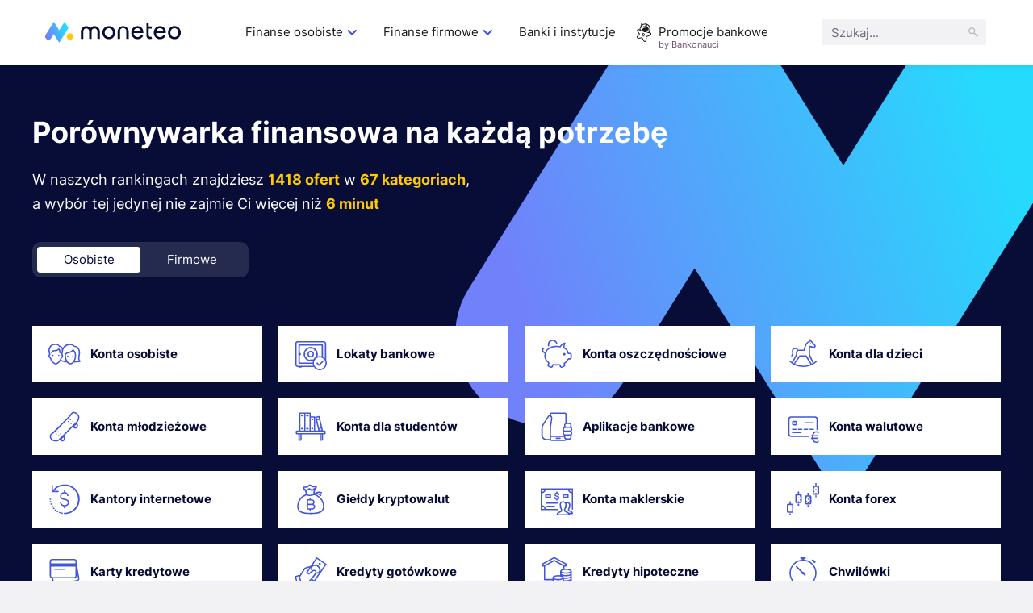

--- FILE ---
content_type: text/html; charset=UTF-8
request_url: https://moneteo.com/
body_size: 40043
content:
<!DOCTYPE html>
<html lang="pl">
<head>
    <meta charset="utf-8">
    <meta name="viewport" content="width=device-width, initial-scale=1.0">

    <title>Moneteo: eksperckie rankingi i recenzje finansowe</title>
    <meta name="description" content="Obiektywne rankingi, recenzje i promocje finansowe. Porównaj oferty banków, sprawdź opinie społeczności i wybierz najlepsze rozwiązanie dla siebie.">
        <meta name="robots" content="index,follow">    <link rel="canonical" href="https://moneteo.com/">
        
<link rel="icon" type="image/png" sizes="32x32" href="https://moneteo.com/build/images/favicons/moneteo/favicon-32x32.b274c92c.png?v=moneteo">
<link rel="icon" type="image/png" sizes="16x16" href="https://moneteo.com/build/images/favicons/moneteo/favicon-16x16.9c831205.png?v=moneteo">
<link rel="apple-touch-icon" sizes="180x180" href="https://moneteo.com/build/images/favicons/moneteo/apple-touch-icon.9d562c0d.png?v=moneteo">
                <link rel="stylesheet" href="/build/452.3b2ce68c.css">
            <link rel="stylesheet" href="/build/homepage.dd789d26.css">
    
    <link rel="preload" as="font" type="font/woff2" crossorigin href="/build/fonts/inter-v3-latin-ext_latin-regular.2c4bb91e.woff2">
    <link rel="preload" as="font" type="font/woff2" crossorigin href="/build/fonts/inter-v3-latin-ext_latin-600.d49092b3.woff2">
    <link rel="preload" as="font" type="font/woff2" crossorigin href="/build/fonts/inter-v3-latin-ext_latin-700.9af0daf8.woff2">
        <link rel="preload" as="image" type="image/svg+xml" media="(min-width: 768px)" href="https://moneteo.com/build/images/moneteo.ac5134a0.svg">

    
    <!-- Google Tag Manager -->
<script>(function(w,d,s,l,i){w[l]=w[l]||[];w[l].push({'gtm.start':
            new Date().getTime(),event:'gtm.js'});var f=d.getElementsByTagName(s)[0],
        j=d.createElement(s),dl=l!='dataLayer'?'&l='+l:'';j.async=true;j.src=
        'https://www.googletagmanager.com/gtm.js?id='+i+dl;f.parentNode.insertBefore(j,f);
    })(window,document,'script','dataLayer','GTM-PB42ZFPS');</script>
<!-- End Google Tag Manager -->
    
    
    <meta property="og:title" content="Moneteo: eksperckie rankingi i recenzje finansowe">
    <meta property="og:description" content="Obiektywne rankingi, recenzje i promocje finansowe. Porównaj oferty banków, sprawdź opinie społeczności i wybierz najlepsze rozwiązanie dla siebie.">
    <meta property="og:site_name" content="Moneteo">
    <meta property="og:type" content="website">
    <meta property="og:locale" content="pl_PL">
    <meta property="og:image" content="https://moneteo.com/build/images/cover/moneteo-fb.e0421897.png">
    <meta property="og:url" content="https://moneteo.com/">

    <meta name="format-detection" content="telephone=no">
    <meta name="chrome" content="nointentdetection">

                <script src="/build/runtime.d05bddad.js" defer></script>
            <script src="/build/543.a9748d90.js" defer></script>
            <script src="/build/965.a0ecc1d7.js" defer></script>
            <script src="/build/793.b591b674.js" defer></script>
            <script src="/build/980.21cd2774.js" defer></script>
            <script src="/build/homepage.5a75893f.js" defer></script>
    </head>
<body>
        
        
        
        
        <!-- Google Tag Manager (noscript) -->
<noscript><iframe src="https://www.googletagmanager.com/ns.html?id=GTM-PB42ZFPS"
                  height="0" width="0" style="display:none;visibility:hidden"></iframe></noscript>
<!-- End Google Tag Manager (noscript) -->    <div class="p-relative">
        
<header>
    <div class="header__container">
        <div class="header__logo-container">
            <a href="https://moneteo.com/">
                <img src="https://moneteo.com/images/logo/moneteo-logo.svg" alt="Moneteo" width="168" height="26">
            </a>

            <div>
                <button id="hamburger" class="header__hamburger" aria-label="Menu" aria-expanded="false" aria-controls="main-navigation">
                    <span id="header__hamburger-icon">
                        <span></span>
                        <span></span>
                        <span></span>
                        <span></span>
                    </span>
                </button>
            </div>
        </div>

        <nav id="main-navigation" class="header__nav" aria-label="mainNavigation">
            <div class="header__menu-container">
                <ul class="header__menu">
                                                                        <li class="header__level-1">
                                                                    <button type="button" class="header__level-1-link" aria-expanded="false" aria-haspopup="menu">Finanse osobiste        
                                            <svg class="icon icon--accordion-arrow" width="24" height="24" aria-hidden="true">
            <use href="#icon-accordion-arrow"></use>
        </svg>
    </button>
                                    <div class="header__level-2">
                                        <div class="header__close-menu">
                                                    
                                            <svg class="icon icon--close-cross" width="16" height="16" aria-hidden="true">
            <use href="#icon-close-cross"></use>
        </svg>
    
                                        </div>
                                        <ul class="header__level-2-list">
                                            <li class="header__level-2-header"><a href="https://moneteo.com/konteksty/finanse-osobiste" class="header__link">Finanse osobiste</a></li>
                                                                                            <li class="header__level-2-item">
                                                    <button type="button" class="header__level-2-link" aria-expanded="false" aria-haspopup="menu">
                                                        Konta
                                                    </button>
                                                                                                            <div class="header__level-3">
                                                            <ul class="header__level-3-list">
                                                                                                                                    <li>
                                                                                                                                                    <img src="https://moneteo.com/image/ikony/konta-osobiste.svg" alt="" width="40" height="40" loading="lazy">
                                                                        
                                                                        <a href="https://moneteo.com/rankingi/konta-osobiste" class="header__link">
                                                                            Ranking kont osobistych
                                                                        </a>
                                                                    </li>
                                                                                                                                    <li>
                                                                                                                                                    <img src="https://moneteo.com/image/ikony/konta-dla-dzieci.svg" alt="" width="40" height="40" loading="lazy">
                                                                        
                                                                        <a href="https://moneteo.com/rankingi/konta-dla-dzieci" class="header__link">
                                                                            Ranking kont dla dzieci
                                                                        </a>
                                                                    </li>
                                                                                                                                    <li>
                                                                                                                                                    <img src="https://moneteo.com/image/ikony/konta-mlodziezowe.svg" alt="" width="40" height="40" loading="lazy">
                                                                        
                                                                        <a href="https://moneteo.com/rankingi/konta-mlodziezowe" class="header__link">
                                                                            Ranking kont młodzieżowych
                                                                        </a>
                                                                    </li>
                                                                                                                                    <li>
                                                                                                                                                    <img src="https://moneteo.com/image/ikony/konta-dla-seniorow.svg" alt="" width="40" height="40" loading="lazy">
                                                                        
                                                                        <a href="https://moneteo.com/rankingi/konta-dla-seniora" class="header__link">
                                                                            Ranking kont dla seniorów
                                                                        </a>
                                                                    </li>
                                                                                                                                    <li>
                                                                                                                                                    <img src="https://moneteo.com/image/ikony/darmowe-konta-osobiste.svg" alt="" width="40" height="40" loading="lazy">
                                                                        
                                                                        <a href="https://moneteo.com/rankingi/darmowe-konta-bankowe" class="header__link">
                                                                            Ranking darmowych kont bankowych
                                                                        </a>
                                                                    </li>
                                                                                                                                    <li>
                                                                                                                                                    <img src="https://moneteo.com/image/ikony/konta-z-premia.svg" alt="" width="40" height="40" loading="lazy">
                                                                        
                                                                        <a href="https://moneteo.com/rankingi/konta-osobiste-z-premia" class="header__link">
                                                                            Ranking kont osobistych z premią
                                                                        </a>
                                                                    </li>
                                                                
                                                                                                                                    <li class="header__level-3-see-all-button-container">
                                                                                
    <div class="header__level-3-see-all-button">
                    <a href="https://moneteo.com/konteksty/finanse-osobiste#konta" class="button__anchor">
                <div class="button button--secondary button--small">
                    <span>Zobacz wszystkie</span>
                                    </div>
            </a>
            </div>

                                                                    </li>
                                                                                                                            </ul>

                                                                                                                            <ul class="header__separator">
                                                                    <li><span>Polecane poradniki</span></li>
                                                                                                                                                                                                                        <li>
                                                                                <a href="https://moneteo.com/narzedzia/kiedy-dojdzie-przelew" class="header__link">
                                                                                    Kiedy dojdzie przelew
                                                                                </a>
                                                                            </li>
                                                                                                                                                                                                                                                                                                <li>
                                                                                <a href="https://moneteo.com/narzedzia/jaki-to-bank" class="header__link">
                                                                                    Bank po numerze konta
                                                                                </a>
                                                                            </li>
                                                                                                                                                                                                                                                                                                <li>
                                                                                <a href="https://moneteo.com/artykuly/zasady-bezpiecznego-korzystania-z-konta-bankowego" class="header__link">
                                                                                    Bezpieczne korzystanie z konta
                                                                                </a>
                                                                            </li>
                                                                                                                                                                                                                                                                                                <li>
                                                                                <a href="https://moneteo.com/artykuly/budowa-karty-platniczej" class="header__link">
                                                                                    Budowa karty płatniczej
                                                                                </a>
                                                                            </li>
                                                                                                                                                                                                            </ul>
                                                                                                                    </div>
                                                                                                    </li>
                                                                                            <li class="header__level-2-item">
                                                    <button type="button" class="header__level-2-link" aria-expanded="false" aria-haspopup="menu">
                                                        Oszczędności
                                                    </button>
                                                                                                            <div class="header__level-3">
                                                            <ul class="header__level-3-list">
                                                                                                                                    <li>
                                                                                                                                                    <img src="https://moneteo.com/image/ikony/lokaty-bankowe.svg" alt="" width="40" height="40" loading="lazy">
                                                                        
                                                                        <a href="https://moneteo.com/rankingi/lokaty-bankowe" class="header__link">
                                                                            Ranking lokat bankowych
                                                                        </a>
                                                                    </li>
                                                                                                                                    <li>
                                                                                                                                                    <img src="https://moneteo.com/image/ikony/konta-oszczednosciowe.svg" alt="" width="40" height="40" loading="lazy">
                                                                        
                                                                        <a href="https://moneteo.com/rankingi/konta-oszczednosciowe" class="header__link">
                                                                            Ranking kont oszczędnościowych
                                                                        </a>
                                                                    </li>
                                                                                                                                    <li>
                                                                                                                                                    <img src="https://moneteo.com/image/ikony/lokaty-dla-dzieci.svg" alt="" width="40" height="40" loading="lazy">
                                                                        
                                                                        <a href="https://moneteo.com/rankingi/lokaty-dla-dzieci" class="header__link">
                                                                            Ranking lokat dla dzieci
                                                                        </a>
                                                                    </li>
                                                                                                                                    <li>
                                                                                                                                                    <img src="https://moneteo.com/image/ikony/lokaty-dla-dzieci.svg" alt="" width="40" height="40" loading="lazy">
                                                                        
                                                                        <a href="https://moneteo.com/rankingi/konta-oszczednosciowe-dla-dzieci-i-mlodziezy" class="header__link">
                                                                            Ranking kont oszczędnościowych dla dzieci
                                                                        </a>
                                                                    </li>
                                                                                                                                    <li>
                                                                                                                                                    <img src="https://moneteo.com/image/ikony/auto-oszczedzanie.svg" alt="" width="40" height="40" loading="lazy">
                                                                        
                                                                        <a href="https://moneteo.com/rankingi/programy-automatycznego-oszczedzania" class="header__link">
                                                                            Ranking programów auto-oszczędzania
                                                                        </a>
                                                                    </li>
                                                                                                                                    <li>
                                                                                                                                                    <img src="https://moneteo.com/image/ikony/konta-ike-ikze.svg" alt="" width="40" height="40" loading="lazy">
                                                                        
                                                                        <a href="https://moneteo.com/rankingi/ike-ikze" class="header__link">
                                                                            Ranking IKE/IKZE
                                                                        </a>
                                                                    </li>
                                                                
                                                                                                                            </ul>

                                                                                                                            <ul class="header__separator">
                                                                    <li><span>Polecane poradniki</span></li>
                                                                                                                                                                                                                        <li>
                                                                                <a href="https://moneteo.com/narzedzia/kalkulator-lokat" class="header__link">
                                                                                    Kalkulator lokat bankowych
                                                                                </a>
                                                                            </li>
                                                                                                                                                                                                                                                                                                <li>
                                                                                <a href="https://moneteo.com/artykuly/obligacje-skarbowe-co-to-gdzie-kupic" class="header__link">
                                                                                    Obligacje skarbowe
                                                                                </a>
                                                                            </li>
                                                                                                                                                                                                            </ul>
                                                                                                                    </div>
                                                                                                    </li>
                                                                                            <li class="header__level-2-item">
                                                    <button type="button" class="header__level-2-link" aria-expanded="false" aria-haspopup="menu">
                                                        Kredyty
                                                    </button>
                                                                                                            <div class="header__level-3">
                                                            <ul class="header__level-3-list">
                                                                                                                                    <li>
                                                                                                                                                    <img src="https://moneteo.com/image/ikony/karty-kredytowe.svg" alt="" width="40" height="40" loading="lazy">
                                                                        
                                                                        <a href="https://moneteo.com/rankingi/karty-kredytowe" class="header__link">
                                                                            Ranking kart kredytowych
                                                                        </a>
                                                                    </li>
                                                                                                                                    <li>
                                                                                                                                                    <img src="https://moneteo.com/image/ikony/chwilowki.svg" alt="" width="40" height="40" loading="lazy">
                                                                        
                                                                        <a href="https://moneteo.com/rankingi/chwilowki" class="header__link">
                                                                            Ranking chwilówek
                                                                        </a>
                                                                    </li>
                                                                                                                                    <li>
                                                                                                                                                    <img src="https://moneteo.com/image/ikony/pozyczki-na-raty.svg" alt="" width="40" height="40" loading="lazy">
                                                                        
                                                                        <a href="https://moneteo.com/rankingi/pozyczki-na-raty" class="header__link">
                                                                            Ranking pożyczek na raty
                                                                        </a>
                                                                    </li>
                                                                                                                                    <li>
                                                                                                                                                    <img src="https://moneteo.com/image/ikony/kredyty-gotowkowe.svg" alt="" width="40" height="40" loading="lazy">
                                                                        
                                                                        <a href="https://moneteo.com/rankingi/kredyty-gotowkowe" class="header__link">
                                                                            Ranking kredytów gotówkowych
                                                                        </a>
                                                                    </li>
                                                                                                                                    <li>
                                                                                                                                                    <img src="https://moneteo.com/image/ikony/kredyty-hipoteczne.svg" alt="" width="40" height="40" loading="lazy">
                                                                        
                                                                        <a href="https://moneteo.com/rankingi/kredyty-hipoteczne" class="header__link">
                                                                            Ranking kredytów hipotecznych
                                                                        </a>
                                                                    </li>
                                                                                                                                    <li>
                                                                                                                                                    <img src="https://moneteo.com/image/ikony/kredyty-konsolidacyjne.svg" alt="" width="40" height="40" loading="lazy">
                                                                        
                                                                        <a href="https://moneteo.com/rankingi/kredyty-konsolidacyjne" class="header__link">
                                                                            Ranking kredytów konsolidacyjnych
                                                                        </a>
                                                                    </li>
                                                                
                                                                                                                                    <li class="header__level-3-see-all-button-container">
                                                                                
    <div class="header__level-3-see-all-button">
                    <a href="https://moneteo.com/konteksty/finanse-osobiste#kredyty-i-pozyczki" class="button__anchor">
                <div class="button button--secondary button--small">
                    <span>Zobacz wszystkie</span>
                                    </div>
            </a>
            </div>

                                                                    </li>
                                                                                                                            </ul>

                                                                                                                            <ul class="header__separator">
                                                                    <li><span>Polecane poradniki</span></li>
                                                                                                                                                                                                                        <li>
                                                                                <a href="https://moneteo.com/narzedzia/kalkulator-kredytow-gotowkowych" class="header__link">
                                                                                    Kalkulator kredytów gotówkowych
                                                                                </a>
                                                                            </li>
                                                                                                                                                                                                                                                                                                <li>
                                                                                <a href="https://moneteo.com/artykuly/jak-odstapic-od-umowy-kredytu" class="header__link">
                                                                                    Jak odstąpić od umowy kredytu?
                                                                                </a>
                                                                            </li>
                                                                                                                                                                                                            </ul>
                                                                                                                    </div>
                                                                                                    </li>
                                                                                            <li class="header__level-2-item">
                                                    <button type="button" class="header__level-2-link" aria-expanded="false" aria-haspopup="menu">
                                                        Inwestycje
                                                    </button>
                                                                                                            <div class="header__level-3">
                                                            <ul class="header__level-3-list">
                                                                                                                                    <li>
                                                                                                                                                    <img src="https://moneteo.com/image/ikony/konta-maklerskie.svg" alt="" width="40" height="40" loading="lazy">
                                                                        
                                                                        <a href="https://moneteo.com/rankingi/konta-maklerskie" class="header__link">
                                                                            Ranking kont maklerskich
                                                                        </a>
                                                                    </li>
                                                                                                                                    <li>
                                                                                                                                                    <img src="https://moneteo.com/image/ikony/gieldy-kryptowalut.svg" alt="" width="40" height="40" loading="lazy">
                                                                        
                                                                        <a href="https://moneteo.com/rankingi/gieldy-kryptowalut" class="header__link">
                                                                            Ranking giełd kryptowalut
                                                                        </a>
                                                                    </li>
                                                                                                                                    <li>
                                                                                                                                                    <img src="https://moneteo.com/image/ikony/kantory-kryptowalut.svg" alt="" width="40" height="40" loading="lazy">
                                                                        
                                                                        <a href="https://moneteo.com/rankingi/kantory-kryptowalut" class="header__link">
                                                                            Ranking kantorów kryptowalut
                                                                        </a>
                                                                    </li>
                                                                                                                                    <li>
                                                                                                                                                    <img src="https://moneteo.com/image/ikony/konta-forex.svg" alt="" width="40" height="40" loading="lazy">
                                                                        
                                                                        <a href="https://moneteo.com/rankingi/brokerzy-forex" class="header__link">
                                                                            Ranking brokerów forex
                                                                        </a>
                                                                    </li>
                                                                                                                                    <li>
                                                                                                                                                    <img src="https://moneteo.com/image/ikony/lokaty-dla-firm.svg" alt="" width="40" height="40" loading="lazy">
                                                                        
                                                                        <a href="https://moneteo.com/rankingi/gdzie-kupic-zloto-inwestycyjne" class="header__link">
                                                                            Ranking miejsc, gdzie kupić złoto inwestycyjne
                                                                        </a>
                                                                    </li>
                                                                
                                                                                                                            </ul>

                                                                                                                            <ul class="header__separator">
                                                                    <li><span>Polecane poradniki</span></li>
                                                                                                                                                                                                                        <li>
                                                                                <a href="https://moneteo.com/artykuly/bezpieczne-inwestycje" class="header__link">
                                                                                    Bezpieczne inwestycje
                                                                                </a>
                                                                            </li>
                                                                                                                                                                                                                                                                                                <li>
                                                                                <a href="https://moneteo.com/artykuly/co-to-jest-gielda-papierow-wartosciowych" class="header__link">
                                                                                    Giełda Papierów Wartościowych
                                                                                </a>
                                                                            </li>
                                                                                                                                                                                                                                                                                                <li>
                                                                                <a href="https://moneteo.com/artykuly/co-to-sa-akcje-i-jak-w-nie-inwestowac" class="header__link">
                                                                                    Co to są akcje i jak w nie inwestować?
                                                                                </a>
                                                                            </li>
                                                                                                                                                                                                                                                                                                <li>
                                                                                <a href="https://moneteo.com/artykuly/etf-co-to-jest-i-jak-w-nie-inwestowac" class="header__link">
                                                                                    Czym są ETFy?
                                                                                </a>
                                                                            </li>
                                                                                                                                                                                                                                                                                                <li>
                                                                                <a href="https://moneteo.com/artykuly/kryptowaluty-czym-sa-jak-dzialaja" class="header__link">
                                                                                    Kryptowaluty - czym są i jak działają?
                                                                                </a>
                                                                            </li>
                                                                                                                                                                                                                                                                                                <li>
                                                                                <a href="https://moneteo.com/artykuly/kryptowaluty-jak-zaczac-inwestowac" class="header__link">
                                                                                    Kryptowaluty - jak zacząć inwestować?
                                                                                </a>
                                                                            </li>
                                                                                                                                                                                                            </ul>
                                                                                                                    </div>
                                                                                                    </li>
                                                                                            <li class="header__level-2-item">
                                                    <button type="button" class="header__level-2-link" aria-expanded="false" aria-haspopup="menu">
                                                        Waluty
                                                    </button>
                                                                                                            <div class="header__level-3">
                                                            <ul class="header__level-3-list">
                                                                                                                                    <li>
                                                                                                                                                    <img src="https://moneteo.com/image/ikony/konta-walutowe.svg" alt="" width="40" height="40" loading="lazy">
                                                                        
                                                                        <a href="https://moneteo.com/rankingi/konta-walutowe" class="header__link">
                                                                            Ranking kont walutowych
                                                                        </a>
                                                                    </li>
                                                                                                                                    <li>
                                                                                                                                                    <img src="https://moneteo.com/image/ikony/kantory-internetowe.svg" alt="" width="40" height="40" loading="lazy">
                                                                        
                                                                        <a href="https://moneteo.com/rankingi/kantory-internetowe" class="header__link">
                                                                            Ranking kantorów internetowych
                                                                        </a>
                                                                    </li>
                                                                                                                                    <li>
                                                                                                                                                    <img src="https://moneteo.com/image/ikony/lokaty-walutowe.svg" alt="" width="40" height="40" loading="lazy">
                                                                        
                                                                        <a href="https://moneteo.com/rankingi/lokaty-walutowe" class="header__link">
                                                                            Ranking lokat walutowych
                                                                        </a>
                                                                    </li>
                                                                                                                                    <li>
                                                                                                                                                    <img src="https://moneteo.com/image/ikony/karty-do-platnosci-za-granica.svg" alt="" width="40" height="40" loading="lazy">
                                                                        
                                                                        <a href="https://moneteo.com/rankingi/karty-do-platnosci-za-granica" class="header__link">
                                                                            Ranking kart do płatności za granicą
                                                                        </a>
                                                                    </li>
                                                                
                                                                                                                            </ul>

                                                                                                                            <ul class="header__separator">
                                                                    <li><span>Polecane poradniki</span></li>
                                                                                                                                                                                                                        <li>
                                                                                <a href="https://moneteo.com/artykuly/czy-warto-kupic-dolary-i-euro" class="header__link">
                                                                                    Czy warto kupić dolary i euro?
                                                                                </a>
                                                                            </li>
                                                                                                                                                                                                                                                                                                <li>
                                                                                <a href="https://moneteo.com/artykuly/inwestowanie-w-waluty" class="header__link">
                                                                                    W jakie waluty inwestować?
                                                                                </a>
                                                                            </li>
                                                                                                                                                                                                            </ul>
                                                                                                                    </div>
                                                                                                    </li>
                                                                                            <li class="header__level-2-item">
                                                    <button type="button" class="header__level-2-link" aria-expanded="false" aria-haspopup="menu">
                                                        Inne
                                                    </button>
                                                                                                            <div class="header__level-3">
                                                            <ul class="header__level-3-list">
                                                                                                                                    <li>
                                                                                                                                                    <img src="https://moneteo.com/image/ikony/aplikacje-bankowe.svg" alt="" width="40" height="40" loading="lazy">
                                                                        
                                                                        <a href="https://moneteo.com/rankingi/aplikacje-bankowe" class="header__link">
                                                                            Ranking aplikacji bankowych
                                                                        </a>
                                                                    </li>
                                                                                                                                    <li>
                                                                                                                                                    <img src="https://moneteo.com/image/ikony/fintechy-banki-mobilne.svg" alt="" width="40" height="40" loading="lazy">
                                                                        
                                                                        <a href="https://moneteo.com/rankingi/fintechy-banki-mobilne" class="header__link">
                                                                            Ranking fintechów i banków mobilnych
                                                                        </a>
                                                                    </li>
                                                                
                                                                                                                            </ul>

                                                                                                                            <ul class="header__separator">
                                                                    <li><span>Polecane poradniki</span></li>
                                                                                                                                                                                                                        <li>
                                                                                <a href="https://moneteo.com/artykuly/bezpieczenstwo-bankowosci-mobilnej" class="header__link">
                                                                                    Bezpieczeństwo bankowości mobilnej
                                                                                </a>
                                                                            </li>
                                                                                                                                                                                                            </ul>
                                                                                                                    </div>
                                                                                                    </li>
                                                                                    </ul>
                                    </div>
                                                            </li>
                                                                                                <li class="header__level-1">
                                                                    <button type="button" class="header__level-1-link" aria-expanded="false" aria-haspopup="menu">Finanse firmowe        
                                            <svg class="icon icon--accordion-arrow" width="24" height="24" aria-hidden="true">
            <use href="#icon-accordion-arrow"></use>
        </svg>
    </button>
                                    <div class="header__level-2">
                                        <div class="header__close-menu">
                                                    
                                            <svg class="icon icon--close-cross" width="16" height="16" aria-hidden="true">
            <use href="#icon-close-cross"></use>
        </svg>
    
                                        </div>
                                        <ul class="header__level-2-list">
                                            <li class="header__level-2-header"><a href="https://moneteo.com/konteksty/finanse-firmowe" class="header__link">Finanse firmowe</a></li>
                                                                                            <li class="header__level-2-item">
                                                    <button type="button" class="header__level-2-link" aria-expanded="false" aria-haspopup="menu">
                                                        Konta
                                                    </button>
                                                                                                            <div class="header__level-3">
                                                            <ul class="header__level-3-list">
                                                                                                                                    <li>
                                                                                                                                                    <img src="https://moneteo.com/image/ikony/konta-firmowe.svg" alt="" width="40" height="40" loading="lazy">
                                                                        
                                                                        <a href="https://moneteo.com/rankingi/konta-firmowe" class="header__link">
                                                                            Ranking kont firmowych
                                                                        </a>
                                                                    </li>
                                                                                                                                    <li>
                                                                                                                                                    <img src="https://moneteo.com/image/ikony/konta-dla-spolek.svg" alt="" width="40" height="40" loading="lazy">
                                                                        
                                                                        <a href="https://moneteo.com/rankingi/konta-dla-spolek" class="header__link">
                                                                            Ranking kont dla spółek
                                                                        </a>
                                                                    </li>
                                                                                                                                    <li>
                                                                                                                                                    <img src="https://moneteo.com/image/ikony/konta-dla-wspolnoty-mieszkaniowej.svg" alt="" width="40" height="40" loading="lazy">
                                                                        
                                                                        <a href="https://moneteo.com/rankingi/konta-dla-wspolnoty-mieszkaniowej" class="header__link">
                                                                            Ranking kont dla wspólnoty mieszkaniowej
                                                                        </a>
                                                                    </li>
                                                                
                                                                                                                            </ul>

                                                                                                                            <ul class="header__separator">
                                                                    <li><span>Polecane poradniki</span></li>
                                                                                                                                                                                                                        <li>
                                                                                <a href="https://moneteo.com/artykuly/gdzie-zglosic-zmiane-konta-firmowego" class="header__link">
                                                                                    Gdzie zgłosić zmianę konta firmowego?
                                                                                </a>
                                                                            </li>
                                                                                                                                                                                                                                                                                                <li>
                                                                                <a href="https://moneteo.com/artykuly/jak-zalozyc-firme-przez-internet" class="header__link">
                                                                                    Jak założyć firmę przez internet?
                                                                                </a>
                                                                            </li>
                                                                                                                                                                                                            </ul>
                                                                                                                    </div>
                                                                                                    </li>
                                                                                            <li class="header__level-2-item">
                                                    <button type="button" class="header__level-2-link" aria-expanded="false" aria-haspopup="menu">
                                                        Oszczędności
                                                    </button>
                                                                                                            <div class="header__level-3">
                                                            <ul class="header__level-3-list">
                                                                                                                                    <li>
                                                                                                                                                    <img src="https://moneteo.com/image/ikony/firmowe-konta-oszczednosciowe.svg" alt="" width="40" height="40" loading="lazy">
                                                                        
                                                                        <a href="https://moneteo.com/rankingi/firmowe-konta-oszczednosciowe" class="header__link">
                                                                            Ranking firmowych kont oszczędnościowych
                                                                        </a>
                                                                    </li>
                                                                                                                                    <li>
                                                                                                                                                    <img src="https://moneteo.com/image/ikony/lokaty-dla-firm.svg" alt="" width="40" height="40" loading="lazy">
                                                                        
                                                                        <a href="https://moneteo.com/rankingi/lokaty-dla-firm" class="header__link">
                                                                            Ranking lokat dla firm
                                                                        </a>
                                                                    </li>
                                                                
                                                                                                                            </ul>

                                                                                                                    </div>
                                                                                                    </li>
                                                                                            <li class="header__level-2-item">
                                                    <button type="button" class="header__level-2-link" aria-expanded="false" aria-haspopup="menu">
                                                        Waluty
                                                    </button>
                                                                                                            <div class="header__level-3">
                                                            <ul class="header__level-3-list">
                                                                                                                                    <li>
                                                                                                                                                    <img src="https://moneteo.com/image/ikony/kantory-dla-firm.svg" alt="" width="40" height="40" loading="lazy">
                                                                        
                                                                        <a href="https://moneteo.com/rankingi/kantory-dla-firm" class="header__link">
                                                                            Ranking kantorów dla firm
                                                                        </a>
                                                                    </li>
                                                                                                                                    <li>
                                                                                                                                                    <img src="https://moneteo.com/image/ikony/konta-walutowe.svg" alt="" width="40" height="40" loading="lazy">
                                                                        
                                                                        <a href="https://moneteo.com/rankingi/konta-firmowe-walutowe" class="header__link">
                                                                            Ranking kont walutowych dla firm
                                                                        </a>
                                                                    </li>
                                                                
                                                                                                                            </ul>

                                                                                                                    </div>
                                                                                                    </li>
                                                                                            <li class="header__level-2-item">
                                                    <button type="button" class="header__level-2-link" aria-expanded="false" aria-haspopup="menu">
                                                        Finansowanie
                                                    </button>
                                                                                                            <div class="header__level-3">
                                                            <ul class="header__level-3-list">
                                                                                                                                    <li>
                                                                                                                                                    <img src="https://moneteo.com/image/ikony/karty-kredytowe-dla-firm.svg" alt="" width="40" height="40" loading="lazy">
                                                                        
                                                                        <a href="https://moneteo.com/rankingi/karty-kredytowe-dla-firm" class="header__link">
                                                                            Ranking kart kredytowych dla firm
                                                                        </a>
                                                                    </li>
                                                                                                                                    <li>
                                                                                                                                                    <img src="https://moneteo.com/image/ikony/kredyty-gotowkowe.svg" alt="" width="40" height="40" loading="lazy">
                                                                        
                                                                        <a href="https://moneteo.com/rankingi/kredyty-firmowe" class="header__link">
                                                                            Ranking kredytów firmowych
                                                                        </a>
                                                                    </li>
                                                                                                                                    <li>
                                                                                                                                                    <img src="https://moneteo.com/image/ikony/pozyczki-dla-firm.svg" alt="" width="40" height="40" loading="lazy">
                                                                        
                                                                        <a href="https://moneteo.com/rankingi/pozyczki-dla-firm" class="header__link">
                                                                            Ranking pożyczek dla firm
                                                                        </a>
                                                                    </li>
                                                                                                                                    <li>
                                                                                                                                                    <img src="https://moneteo.com/image/ikony/leasing-samochodowy.svg" alt="" width="40" height="40" loading="lazy">
                                                                        
                                                                        <a href="https://moneteo.com/rankingi/leasingi-samochodowe" class="header__link">
                                                                            Ranking leasingów samochodowych
                                                                        </a>
                                                                    </li>
                                                                                                                                    <li>
                                                                                                                                                    <img src="https://moneteo.com/image/ikony/kredyt-samochodowy.svg" alt="" width="40" height="40" loading="lazy">
                                                                        
                                                                        <a href="https://moneteo.com/rankingi/kredyty-na-samochod" class="header__link">
                                                                            Ranking kredytów na samochód
                                                                        </a>
                                                                    </li>
                                                                                                                                    <li>
                                                                                                                                                    <img src="https://moneteo.com/image/ikony/wynajem-dlugoterminowy-samochodow.svg" alt="" width="40" height="40" loading="lazy">
                                                                        
                                                                        <a href="https://moneteo.com/rankingi/wynajem-dlugoterminowy-samochodow" class="header__link">
                                                                            Ranking firm wynajmu długoterminowego samochodów
                                                                        </a>
                                                                    </li>
                                                                
                                                                                                                            </ul>

                                                                                                                            <ul class="header__separator">
                                                                    <li><span>Polecane poradniki</span></li>
                                                                                                                                                                                                                        <li>
                                                                                <a href="https://moneteo.com/artykuly/leasing-czy-wynajem-dlugoterminowy-co-wybrac" class="header__link">
                                                                                    Leasing czy wynajem długoterminowy
                                                                                </a>
                                                                            </li>
                                                                                                                                                                                                            </ul>
                                                                                                                    </div>
                                                                                                    </li>
                                                                                            <li class="header__level-2-item">
                                                    <button type="button" class="header__level-2-link" aria-expanded="false" aria-haspopup="menu">
                                                        Faktoring
                                                    </button>
                                                                                                            <div class="header__level-3">
                                                            <ul class="header__level-3-list">
                                                                                                                                    <li>
                                                                                                                                                    <img src="https://moneteo.com/image/ikony/firmy-faktoringowe.svg" alt="" width="40" height="40" loading="lazy">
                                                                        
                                                                        <a href="https://moneteo.com/rankingi/firmy-faktoringowe" class="header__link">
                                                                            Ranking firm faktoringowych
                                                                        </a>
                                                                    </li>
                                                                                                                                    <li>
                                                                                                                                                    <img src="https://moneteo.com/image/ikony/finansowanie-faktur.svg" alt="" width="40" height="40" loading="lazy">
                                                                        
                                                                        <a href="https://moneteo.com/rankingi/finansowanie-faktur-faktoring-online" class="header__link">
                                                                            Finansowanie faktur
                                                                        </a>
                                                                    </li>
                                                                                                                                    <li>
                                                                                                                                                    <img src="https://moneteo.com/image/ikony/faktoring-cichy.svg" alt="" width="40" height="40" loading="lazy">
                                                                        
                                                                        <a href="https://moneteo.com/rankingi/faktoring-cichy" class="header__link">
                                                                            Ranking faktoringu cichego
                                                                        </a>
                                                                    </li>
                                                                                                                                    <li>
                                                                                                                                                    <img src="https://moneteo.com/image/ikony/faktoring-odwrotny.svg" alt="" width="40" height="40" loading="lazy">
                                                                        
                                                                        <a href="https://moneteo.com/rankingi/faktoring-odwrotny" class="header__link">
                                                                            Ranking faktoringu odwrotnego
                                                                        </a>
                                                                    </li>
                                                                
                                                                                                                            </ul>

                                                                                                                            <ul class="header__separator">
                                                                    <li><span>Polecane poradniki</span></li>
                                                                                                                                                                                                                        <li>
                                                                                <a href="https://moneteo.com/artykuly/faktoring-cichy-czym-jest-i-kiedy-z-niego-korzystac" class="header__link">
                                                                                    Faktoring cichy
                                                                                </a>
                                                                            </li>
                                                                                                                                                                                                                                                                                                <li>
                                                                                <a href="https://moneteo.com/artykuly/faktoring-jawny-czym-jest-i-kiedy-z-niego-korzystac" class="header__link">
                                                                                    Faktoring jawny
                                                                                </a>
                                                                            </li>
                                                                                                                                                                                                                                                                                                <li>
                                                                                <a href="https://moneteo.com/artykuly/faktoring-odwrocony" class="header__link">
                                                                                    Faktoring odwrotny
                                                                                </a>
                                                                            </li>
                                                                                                                                                                                                            </ul>
                                                                                                                    </div>
                                                                                                    </li>
                                                                                            <li class="header__level-2-item">
                                                    <button type="button" class="header__level-2-link" aria-expanded="false" aria-haspopup="menu">
                                                        Inne
                                                    </button>
                                                                                                            <div class="header__level-3">
                                                            <ul class="header__level-3-list">
                                                                                                                                    <li>
                                                                                                                                                    <img src="https://moneteo.com/image/ikony/terminale-platnicze.svg" alt="" width="40" height="40" loading="lazy">
                                                                        
                                                                        <a href="https://moneteo.com/rankingi/terminale-platnicze" class="header__link">
                                                                            Ranking terminali płatniczych
                                                                        </a>
                                                                    </li>
                                                                                                                                    <li>
                                                                                                                                                    <img src="https://moneteo.com/image/ikony/softpos.svg" alt="" width="40" height="40" loading="lazy">
                                                                        
                                                                        <a href="https://moneteo.com/rankingi/terminale-platnicze-w-telefonie-softpos" class="header__link">
                                                                            Ranking terminali płatniczych w telefonie (softpos)
                                                                        </a>
                                                                    </li>
                                                                                                                                    <li>
                                                                                                                                                    <img src="https://moneteo.com/image/ikony/karty-paliwowe.svg" alt="" width="40" height="40" loading="lazy">
                                                                        
                                                                        <a href="https://moneteo.com/rankingi/karty-paliwowe" class="header__link">
                                                                            Ranking kart paliwowych
                                                                        </a>
                                                                    </li>
                                                                
                                                                                                                            </ul>

                                                                                                                            <ul class="header__separator">
                                                                    <li><span>Polecane poradniki</span></li>
                                                                                                                                                                                                                        <li>
                                                                                <a href="https://moneteo.com/artykuly/program-polska-bezgotowkowa" class="header__link">
                                                                                    Wszystko o programie Polska Bezgotówkowa
                                                                                </a>
                                                                            </li>
                                                                                                                                                                                                            </ul>
                                                                                                                    </div>
                                                                                                    </li>
                                                                                    </ul>
                                    </div>
                                                            </li>
                                                                                                <li class="header__level-1">
                                                                                                            <a href="https://moneteo.com/rodzaje-instytucji/banki" class="header__no-submenu header__link">
                                            Banki i instytucje
                                        </a>
                                                                                                </li>
                                                                                                <li class="header__level-1">
                                                                                                            <div class="header__special-menu">
                                            <span class="header__special-menu-icon">        
                                            <svg class="icon icon--astronaut" width="19" height="24" aria-hidden="true">
            <use href="#icon-astronaut"></use>
        </svg>
    </span>
                                            <div class="header__special-menu-link">
                                                <a href="https://moneteo.com/bankonauci/promocje-bankowe" class="header__no-submenu header__link">
                                                    Promocje bankowe
                                                </a>
                                                <span>by Bankonauci</span>
                                            </div>
                                        </div>
                                                                                                </li>
                                                            </ul>
            </div>
        </nav>

        <div class="header__search">
            <form class="search__form">
    <label><input type="text" placeholder="Szukaj..." name="main-search" value=""></label>
    <button aria-label="Szukaj">        
                                            <svg class="icon icon--search" width="24" height="24" aria-hidden="true">
            <use href="#icon-search"></use>
        </svg>
    </button>
</form>
        </div>

        <div class="header__back">
                    
                                            <svg class="icon icon--menu-arrow" width="24" height="24" aria-hidden="true">
            <use href="#icon-menu-arrow"></use>
        </svg>
    
            <span></span>
        </div>
    </div>
</header>
        <main>
                <div class="main__hero">
        <div class="page__container">
            <h1>Porównywarka finansowa na każdą potrzebę</h1>

            <section id="finance-rankings-list">
                <div class="main__slogan-container">
                    <div class="main__slogan">
                        <h2>W naszych rankingach znajdziesz <span>1418 ofert</span> w <span>67 kategoriach</span></h2>,
                    </div>
                    <div class="main__slogan">
                        a wybór tej jedynej nie zajmie Ci więcej niż&nbsp;<span>6 minut</span>
                    </div>
                </div>

                <ul class="main__hero-switcher">
                    <li class="main__hero-switch main__hero-switch--active" data-show-all-url="https://moneteo.com/konteksty/finanse-osobiste">Osobiste</li>
                    <li class="main__hero-switch" data-show-all-url="https://moneteo.com/konteksty/finanse-firmowe">Firmowe</li>
                </ul>

                <ul class="main__hero-categories main__hero-categories--active">
                                            <li>
                            <a href="https://moneteo.com/rankingi/konta-osobiste" class="main__hero-category">
                                                                    <div class="main__hero-category-icon">
                                        <img src="https://moneteo.com/image/ikony/konta-osobiste.svg" alt="" width="40" height="40">
                                    </div>
                                
                                <p>Konta osobiste</p>
                            </a>
                        </li>
                                            <li>
                            <a href="https://moneteo.com/rankingi/lokaty-bankowe" class="main__hero-category">
                                                                    <div class="main__hero-category-icon">
                                        <img src="https://moneteo.com/image/ikony/lokaty-bankowe.svg" alt="" width="40" height="40">
                                    </div>
                                
                                <p>Lokaty bankowe</p>
                            </a>
                        </li>
                                            <li>
                            <a href="https://moneteo.com/rankingi/konta-oszczednosciowe" class="main__hero-category">
                                                                    <div class="main__hero-category-icon">
                                        <img src="https://moneteo.com/image/ikony/konta-oszczednosciowe.svg" alt="" width="40" height="40">
                                    </div>
                                
                                <p>Konta oszczędnościowe</p>
                            </a>
                        </li>
                                            <li>
                            <a href="https://moneteo.com/rankingi/konta-dla-dzieci" class="main__hero-category">
                                                                    <div class="main__hero-category-icon">
                                        <img src="https://moneteo.com/image/ikony/konta-dla-dzieci.svg" alt="" width="40" height="40">
                                    </div>
                                
                                <p>Konta dla dzieci</p>
                            </a>
                        </li>
                                            <li>
                            <a href="https://moneteo.com/rankingi/konta-mlodziezowe" class="main__hero-category">
                                                                    <div class="main__hero-category-icon">
                                        <img src="https://moneteo.com/image/ikony/konta-mlodziezowe.svg" alt="" width="40" height="40">
                                    </div>
                                
                                <p>Konta młodzieżowe</p>
                            </a>
                        </li>
                                            <li class="main__hero-category-more main__hero-category-more--hide">
                            <a href="https://moneteo.com/rankingi/konta-dla-studentow" class="main__hero-category">
                                                                    <div class="main__hero-category-icon">
                                        <img src="https://moneteo.com/image/ikony/konta-dla-studentow.svg" alt="" width="40" height="40">
                                    </div>
                                
                                <p>Konta dla studentów</p>
                            </a>
                        </li>
                                            <li class="main__hero-category-more main__hero-category-more--hide">
                            <a href="https://moneteo.com/rankingi/aplikacje-bankowe" class="main__hero-category">
                                                                    <div class="main__hero-category-icon">
                                        <img src="https://moneteo.com/image/ikony/aplikacje-bankowe.svg" alt="" width="40" height="40">
                                    </div>
                                
                                <p>Aplikacje bankowe</p>
                            </a>
                        </li>
                                            <li class="main__hero-category-more main__hero-category-more--hide">
                            <a href="https://moneteo.com/rankingi/konta-walutowe" class="main__hero-category">
                                                                    <div class="main__hero-category-icon">
                                        <img src="https://moneteo.com/image/ikony/konta-walutowe.svg" alt="" width="40" height="40">
                                    </div>
                                
                                <p>Konta walutowe</p>
                            </a>
                        </li>
                                            <li class="main__hero-category-more main__hero-category-more--hide">
                            <a href="https://moneteo.com/rankingi/kantory-internetowe" class="main__hero-category">
                                                                    <div class="main__hero-category-icon">
                                        <img src="https://moneteo.com/image/ikony/kantory-internetowe.svg" alt="" width="40" height="40">
                                    </div>
                                
                                <p>Kantory internetowe</p>
                            </a>
                        </li>
                                            <li class="main__hero-category-more main__hero-category-more--hide">
                            <a href="https://moneteo.com/rankingi/gieldy-kryptowalut" class="main__hero-category">
                                                                    <div class="main__hero-category-icon">
                                        <img src="https://moneteo.com/image/ikony/gieldy-kryptowalut.svg" alt="" width="40" height="40">
                                    </div>
                                
                                <p>Giełdy kryptowalut</p>
                            </a>
                        </li>
                                            <li class="main__hero-category-more main__hero-category-more--hide">
                            <a href="https://moneteo.com/rankingi/konta-maklerskie" class="main__hero-category">
                                                                    <div class="main__hero-category-icon">
                                        <img src="https://moneteo.com/image/ikony/konta-maklerskie.svg" alt="" width="40" height="40">
                                    </div>
                                
                                <p>Konta maklerskie</p>
                            </a>
                        </li>
                                            <li class="main__hero-category-more main__hero-category-more--hide">
                            <a href="https://moneteo.com/rankingi/brokerzy-forex" class="main__hero-category">
                                                                    <div class="main__hero-category-icon">
                                        <img src="https://moneteo.com/image/ikony/konta-forex.svg" alt="" width="40" height="40">
                                    </div>
                                
                                <p>Konta forex</p>
                            </a>
                        </li>
                                            <li class="main__hero-category-more main__hero-category-more--hide">
                            <a href="https://moneteo.com/rankingi/karty-kredytowe" class="main__hero-category">
                                                                    <div class="main__hero-category-icon">
                                        <img src="https://moneteo.com/image/ikony/karty-kredytowe.svg" alt="" width="40" height="40">
                                    </div>
                                
                                <p>Karty kredytowe</p>
                            </a>
                        </li>
                                            <li class="main__hero-category-more main__hero-category-more--hide">
                            <a href="https://moneteo.com/rankingi/kredyty-gotowkowe" class="main__hero-category">
                                                                    <div class="main__hero-category-icon">
                                        <img src="https://moneteo.com/image/ikony/kredyty-gotowkowe.svg" alt="" width="40" height="40">
                                    </div>
                                
                                <p>Kredyty gotówkowe</p>
                            </a>
                        </li>
                                            <li class="main__hero-category-more main__hero-category-more--hide">
                            <a href="https://moneteo.com/rankingi/kredyty-hipoteczne" class="main__hero-category">
                                                                    <div class="main__hero-category-icon">
                                        <img src="https://moneteo.com/image/ikony/kredyty-hipoteczne.svg" alt="" width="40" height="40">
                                    </div>
                                
                                <p>Kredyty hipoteczne</p>
                            </a>
                        </li>
                                            <li class="main__hero-category-more main__hero-category-more--hide">
                            <a href="https://moneteo.com/rankingi/chwilowki" class="main__hero-category">
                                                                    <div class="main__hero-category-icon">
                                        <img src="https://moneteo.com/image/ikony/chwilowki.svg" alt="" width="40" height="40">
                                    </div>
                                
                                <p>Chwilówki</p>
                            </a>
                        </li>
                                    </ul>

                <ul class="main__hero-categories">
                                            <li>
                            <a href="https://moneteo.com/rankingi/konta-firmowe" class="main__hero-category">
                                                                    <div class="main__hero-category-icon">
                                        <img src="https://moneteo.com/image/ikony/konta-firmowe.svg" alt="" width="40" height="40">
                                    </div>
                                
                                <p>Konta firmowe</p>
                            </a>
                        </li>
                                            <li>
                            <a href="https://moneteo.com/rankingi/konta-dla-spolek" class="main__hero-category">
                                                                    <div class="main__hero-category-icon">
                                        <img src="https://moneteo.com/image/ikony/konta-dla-spolek.svg" alt="" width="40" height="40">
                                    </div>
                                
                                <p>Konta dla spółek</p>
                            </a>
                        </li>
                                            <li>
                            <a href="https://moneteo.com/rankingi/firmowe-konta-oszczednosciowe" class="main__hero-category">
                                                                    <div class="main__hero-category-icon">
                                        <img src="https://moneteo.com/image/ikony/firmowe-konta-oszczednosciowe.svg" alt="" width="40" height="40">
                                    </div>
                                
                                <p>Firmowe konta oszczędnościowe</p>
                            </a>
                        </li>
                                            <li>
                            <a href="https://moneteo.com/rankingi/firmy-faktoringowe" class="main__hero-category">
                                                                    <div class="main__hero-category-icon">
                                        <img src="https://moneteo.com/image/ikony/firmy-faktoringowe.svg" alt="" width="40" height="40">
                                    </div>
                                
                                <p>Firmy faktoringowe</p>
                            </a>
                        </li>
                                            <li>
                            <a href="https://moneteo.com/rankingi/karty-kredytowe-dla-firm" class="main__hero-category">
                                                                    <div class="main__hero-category-icon">
                                        <img src="https://moneteo.com/image/ikony/karty-kredytowe-dla-firm.svg" alt="" width="40" height="40">
                                    </div>
                                
                                <p>Karty kredytowe dla firm</p>
                            </a>
                        </li>
                                            <li class="main__hero-category-more main__hero-category-more--hide">
                            <a href="https://moneteo.com/rankingi/terminale-platnicze" class="main__hero-category">
                                                                    <div class="main__hero-category-icon">
                                        <img src="https://moneteo.com/image/ikony/terminale-platnicze.svg" alt="" width="40" height="40">
                                    </div>
                                
                                <p>Terminale płatnicze</p>
                            </a>
                        </li>
                                            <li class="main__hero-category-more main__hero-category-more--hide">
                            <a href="https://moneteo.com/rankingi/terminale-platnicze-w-telefonie-softpos" class="main__hero-category">
                                                                    <div class="main__hero-category-icon">
                                        <img src="https://moneteo.com/image/ikony/softpos.svg" alt="" width="40" height="40">
                                    </div>
                                
                                <p>Terminale w telefonie (softpos)</p>
                            </a>
                        </li>
                                            <li class="main__hero-category-more main__hero-category-more--hide">
                            <a href="https://moneteo.com/rankingi/kantory-dla-firm" class="main__hero-category">
                                                                    <div class="main__hero-category-icon">
                                        <img src="https://moneteo.com/image/ikony/kantory-dla-firm.svg" alt="" width="40" height="40">
                                    </div>
                                
                                <p>Kantory dla firm</p>
                            </a>
                        </li>
                                            <li class="main__hero-category-more main__hero-category-more--hide">
                            <a href="https://moneteo.com/rankingi/leasingi-samochodowe" class="main__hero-category">
                                                                    <div class="main__hero-category-icon">
                                        <img src="https://moneteo.com/image/ikony/leasing-samochodowy.svg" alt="" width="40" height="40">
                                    </div>
                                
                                <p>Leasing samochodowy</p>
                            </a>
                        </li>
                                            <li class="main__hero-category-more main__hero-category-more--hide">
                            <a href="https://moneteo.com/rankingi/wynajem-dlugoterminowy-samochodow" class="main__hero-category">
                                                                    <div class="main__hero-category-icon">
                                        <img src="https://moneteo.com/image/ikony/wynajem-dlugoterminowy-samochodow.svg" alt="" width="40" height="40">
                                    </div>
                                
                                <p>Wynajem długoterminowy samochodów</p>
                            </a>
                        </li>
                                            <li class="main__hero-category-more main__hero-category-more--hide">
                            <a href="https://moneteo.com/rankingi/kredyty-na-samochod" class="main__hero-category">
                                                                    <div class="main__hero-category-icon">
                                        <img src="https://moneteo.com/image/ikony/kredyt-samochodowy.svg" alt="" width="40" height="40">
                                    </div>
                                
                                <p>Kredyt samochodowy</p>
                            </a>
                        </li>
                                            <li class="main__hero-category-more main__hero-category-more--hide">
                            <a href="https://moneteo.com/rankingi/pozyczki-dla-firm" class="main__hero-category">
                                                                    <div class="main__hero-category-icon">
                                        <img src="https://moneteo.com/image/ikony/pozyczki-dla-firm.svg" alt="" width="40" height="40">
                                    </div>
                                
                                <p>Pożyczki dla firm</p>
                            </a>
                        </li>
                                    </ul>
            </section>

            <div class="main__hero-categories-show-more"><span>Pokaż więcej</span>        
                                            <svg class="icon icon--accordion-arrow" width="24" height="24" aria-hidden="true">
            <use href="#icon-accordion-arrow"></use>
        </svg>
    </div>

                    
    <div class="main__hero-button">
                    <a href="https://moneteo.com/konteksty/finanse-osobiste" class="button__anchor">
                <div class="button button--secondary button--large">
                    <span>Zobacz wszystkie</span>
                                    </div>
            </a>
            </div>

        </div>
    </div>

    <div class="main__section">
        <div class="page__container">
            <div class="main__highlights">
                <section id="latest-analyses">
                    <h2 class="main__highlights-header">Recenzje produktów finansowych</h2>

                                            <ul class="main__highlights-analyses">
                                                            <li class="main__highlights-article">
                                    <a href="https://moneteo.com/analizy/lokata-powitalna-citigold-citi-handlowy">
                                        <h3 class="main__highlights-article-title">Lokata Powitalna Citigold w Citi Handlowym na 5,5% do 200 tys. zł</h3>

                                        <div class="main__highlights-article-image">
                                            <img
                                                src="https://moneteo.com/image/384x216/2026-01/citibank-konto-citigold-analiza.png"
                                                alt="Lokata Powitalna Citigold w Citi Handlowym na 5,5% do 200 tys. zł"
                                                width="384"
                                                height="216"
                                                loading="lazy"
                                                srcset="/image/320x180/2026-01/citibank-konto-citigold-analiza.png 320w, /image/368x207/2026-01/citibank-konto-citigold-analiza.png 368w, /image/384x216/2026-01/citibank-konto-citigold-analiza.png 384w, /image/768x432/2026-01/citibank-konto-citigold-analiza.png 768w"
                                                sizes="(max-width: 993px) 312px, 384px"
                                            >
                                                                                            <span>Lokaty bankowe</span>
                                                                                    </div>

                                        <div class="main__highlights-analyses-addons">
                                                                                            <div class="main__highlights-analyses-comments">
                                                    3
                                                </div>
                                            
                                                                                                <div class="scores__container scores__container--large">
                                
                                            <svg class="icon icon--star" width="24" height="24" aria-hidden="true">
            <use href="#icon-star"></use>
        </svg>
    
                                        
                                            <svg class="icon icon--star" width="24" height="24" aria-hidden="true">
            <use href="#icon-star"></use>
        </svg>
    
                                        
                                            <svg class="icon icon--star" width="24" height="24" aria-hidden="true">
            <use href="#icon-star"></use>
        </svg>
    
                                        
                                            <svg class="icon icon--star-half" width="24" height="24" aria-hidden="true">
            <use href="#icon-star-half"></use>
        </svg>
    
                                        
                                            <svg class="icon icon--star-empty" width="24" height="24" aria-hidden="true">
            <use href="#icon-star-empty"></use>
        </svg>
    
                <span>(3.9)</span>
    </div>
                                                                                    </div>
                                    </a>
                                </li>
                                                            <li class="main__highlights-article">
                                    <a href="https://moneteo.com/analizy/lokata-na-nowe-srodki-promocja-mbank">
                                        <h3 class="main__highlights-article-title">Promocyjna Lokata do 3,7% na nowe środki w mBanku</h3>

                                        <div class="main__highlights-article-image">
                                            <img
                                                src="https://moneteo.com/image/384x216/2024-07/mbank-lokata-na-nowe-srodki-w-promocji.png"
                                                alt="Promocyjna Lokata do 3,7% na nowe środki w mBanku"
                                                width="384"
                                                height="216"
                                                loading="lazy"
                                                srcset="/image/320x180/2024-07/mbank-lokata-na-nowe-srodki-w-promocji.png 320w, /image/368x207/2024-07/mbank-lokata-na-nowe-srodki-w-promocji.png 368w, /image/384x216/2024-07/mbank-lokata-na-nowe-srodki-w-promocji.png 384w, /image/768x432/2024-07/mbank-lokata-na-nowe-srodki-w-promocji.png 768w"
                                                sizes="(max-width: 993px) 312px, 384px"
                                            >
                                                                                            <span>Lokaty bankowe</span>
                                                                                    </div>

                                        <div class="main__highlights-analyses-addons">
                                                                                            <div class="main__highlights-analyses-comments">
                                                    8
                                                </div>
                                            
                                                                                                <div class="scores__container scores__container--large">
                                
                                            <svg class="icon icon--star" width="24" height="24" aria-hidden="true">
            <use href="#icon-star"></use>
        </svg>
    
                                        
                                            <svg class="icon icon--star" width="24" height="24" aria-hidden="true">
            <use href="#icon-star"></use>
        </svg>
    
                                        
                                            <svg class="icon icon--star" width="24" height="24" aria-hidden="true">
            <use href="#icon-star"></use>
        </svg>
    
                                        
                                            <svg class="icon icon--star-half" width="24" height="24" aria-hidden="true">
            <use href="#icon-star-half"></use>
        </svg>
    
                                        
                                            <svg class="icon icon--star-empty" width="24" height="24" aria-hidden="true">
            <use href="#icon-star-empty"></use>
        </svg>
    
                <span>(3.1)</span>
    </div>
                                                                                    </div>
                                    </a>
                                </li>
                                                            <li class="main__highlights-article">
                                    <a href="https://moneteo.com/analizy/konto-oszczednosciowe-cyfrowy-zysk-bos-bank">
                                        <h3 class="main__highlights-article-title">Konto Oszczędnościowe Cyfrowy Zysk w BOŚ Banku: 7% do 15 tys. zł</h3>

                                        <div class="main__highlights-article-image">
                                            <img
                                                src="https://moneteo.com/image/384x216/2025-12/bos-bank-konto-cyfrowy-zysk-grudzien-2025.png"
                                                alt="Konto Oszczędnościowe Cyfrowy Zysk w BOŚ Banku: 7% do 15 tys. zł"
                                                width="384"
                                                height="216"
                                                loading="lazy"
                                                srcset="/image/320x180/2025-12/bos-bank-konto-cyfrowy-zysk-grudzien-2025.png 320w, /image/368x207/2025-12/bos-bank-konto-cyfrowy-zysk-grudzien-2025.png 368w, /image/384x216/2025-12/bos-bank-konto-cyfrowy-zysk-grudzien-2025.png 384w, /image/768x432/2025-12/bos-bank-konto-cyfrowy-zysk-grudzien-2025.png 768w"
                                                sizes="(max-width: 993px) 312px, 384px"
                                            >
                                                                                            <span>Konta oszczędnościowe</span>
                                                                                    </div>

                                        <div class="main__highlights-analyses-addons">
                                                                                            <div class="main__highlights-analyses-comments">
                                                    48
                                                </div>
                                            
                                                                                                <div class="scores__container scores__container--large">
                                
                                            <svg class="icon icon--star" width="24" height="24" aria-hidden="true">
            <use href="#icon-star"></use>
        </svg>
    
                                        
                                            <svg class="icon icon--star" width="24" height="24" aria-hidden="true">
            <use href="#icon-star"></use>
        </svg>
    
                                        
                                            <svg class="icon icon--star" width="24" height="24" aria-hidden="true">
            <use href="#icon-star"></use>
        </svg>
    
                                        
                                            <svg class="icon icon--star" width="24" height="24" aria-hidden="true">
            <use href="#icon-star"></use>
        </svg>
    
                                        
                                            <svg class="icon icon--star-half" width="24" height="24" aria-hidden="true">
            <use href="#icon-star-half"></use>
        </svg>
    
                <span>(4.8)</span>
    </div>
                                                                                    </div>
                                    </a>
                                </li>
                                                            <li class="main__highlights-article">
                                    <a href="https://moneteo.com/analizy/lokata-na-nowe-srodki-kasa-stefczyka">
                                        <h3 class="main__highlights-article-title">Lokata na nowe środki do 4,1% w Kasie Stefczyka</h3>

                                        <div class="main__highlights-article-image">
                                            <img
                                                src="https://moneteo.com/image/384x216/2024-07/lokata-na-nowe-srodki-kasa-stefczyka.png"
                                                alt="Lokata na nowe środki do 4,1% w Kasie Stefczyka"
                                                width="384"
                                                height="216"
                                                loading="lazy"
                                                srcset="/image/320x180/2024-07/lokata-na-nowe-srodki-kasa-stefczyka.png 320w, /image/368x207/2024-07/lokata-na-nowe-srodki-kasa-stefczyka.png 368w, /image/384x216/2024-07/lokata-na-nowe-srodki-kasa-stefczyka.png 384w, /image/768x432/2024-07/lokata-na-nowe-srodki-kasa-stefczyka.png 768w"
                                                sizes="(max-width: 993px) 312px, 384px"
                                            >
                                                                                            <span>Lokaty bankowe</span>
                                                                                    </div>

                                        <div class="main__highlights-analyses-addons">
                                                                                            <div class="main__highlights-analyses-comments">
                                                    1
                                                </div>
                                            
                                                                                                <div class="scores__container scores__container--large">
                                
                                            <svg class="icon icon--star" width="24" height="24" aria-hidden="true">
            <use href="#icon-star"></use>
        </svg>
    
                                        
                                            <svg class="icon icon--star" width="24" height="24" aria-hidden="true">
            <use href="#icon-star"></use>
        </svg>
    
                                        
                                            <svg class="icon icon--star" width="24" height="24" aria-hidden="true">
            <use href="#icon-star"></use>
        </svg>
    
                                        
                                            <svg class="icon icon--star-half" width="24" height="24" aria-hidden="true">
            <use href="#icon-star-half"></use>
        </svg>
    
                                        
                                            <svg class="icon icon--star-empty" width="24" height="24" aria-hidden="true">
            <use href="#icon-star-empty"></use>
        </svg>
    
                <span>(3.3)</span>
    </div>
                                                                                    </div>
                                    </a>
                                </li>
                                                            <li class="main__highlights-article">
                                    <a href="https://moneteo.com/analizy/lokata-standardowa-inbank">
                                        <h3 class="main__highlights-article-title">Lokata standardowa do 4,05% w Inbanku</h3>

                                        <div class="main__highlights-article-image">
                                            <img
                                                src="https://moneteo.com/image/384x216/2024-07/lokata-standardowa-inbank.png"
                                                alt="Lokata standardowa do 4,05% w Inbanku"
                                                width="384"
                                                height="216"
                                                loading="lazy"
                                                srcset="/image/320x180/2024-07/lokata-standardowa-inbank.png 320w, /image/368x207/2024-07/lokata-standardowa-inbank.png 368w, /image/384x216/2024-07/lokata-standardowa-inbank.png 384w, /image/768x432/2024-07/lokata-standardowa-inbank.png 768w"
                                                sizes="(max-width: 993px) 312px, 384px"
                                            >
                                                                                            <span>Lokaty bankowe</span>
                                                                                    </div>

                                        <div class="main__highlights-analyses-addons">
                                                                                            <div class="main__highlights-analyses-comments">
                                                    29
                                                </div>
                                            
                                                                                                <div class="scores__container scores__container--large">
                                
                                            <svg class="icon icon--star" width="24" height="24" aria-hidden="true">
            <use href="#icon-star"></use>
        </svg>
    
                                        
                                            <svg class="icon icon--star" width="24" height="24" aria-hidden="true">
            <use href="#icon-star"></use>
        </svg>
    
                                        
                                            <svg class="icon icon--star" width="24" height="24" aria-hidden="true">
            <use href="#icon-star"></use>
        </svg>
    
                                        
                                            <svg class="icon icon--star-half" width="24" height="24" aria-hidden="true">
            <use href="#icon-star-half"></use>
        </svg>
    
                                        
                                            <svg class="icon icon--star-empty" width="24" height="24" aria-hidden="true">
            <use href="#icon-star-empty"></use>
        </svg>
    
                <span>(3.5)</span>
    </div>
                                                                                    </div>
                                    </a>
                                </li>
                                                            <li class="main__highlights-article">
                                    <a href="https://moneteo.com/analizy/lokata-na-start-inbank">
                                        <h3 class="main__highlights-article-title">Lokata na Start na 4,75% w Inbanku</h3>

                                        <div class="main__highlights-article-image">
                                            <img
                                                src="https://moneteo.com/image/384x216/2025-12/lokata-na-start-inbank.png"
                                                alt="Lokata na Start na 4,75% w Inbanku"
                                                width="384"
                                                height="216"
                                                loading="lazy"
                                                srcset="/image/320x180/2025-12/lokata-na-start-inbank.png 320w, /image/368x207/2025-12/lokata-na-start-inbank.png 368w, /image/384x216/2025-12/lokata-na-start-inbank.png 384w, /image/768x432/2025-12/lokata-na-start-inbank.png 768w"
                                                sizes="(max-width: 993px) 312px, 384px"
                                            >
                                                                                            <span>Lokaty bankowe</span>
                                                                                    </div>

                                        <div class="main__highlights-analyses-addons">
                                                                                            <div class="main__highlights-analyses-comments">
                                                    9
                                                </div>
                                            
                                                                                                <div class="scores__container scores__container--large">
                                
                                            <svg class="icon icon--star" width="24" height="24" aria-hidden="true">
            <use href="#icon-star"></use>
        </svg>
    
                                        
                                            <svg class="icon icon--star" width="24" height="24" aria-hidden="true">
            <use href="#icon-star"></use>
        </svg>
    
                                        
                                            <svg class="icon icon--star" width="24" height="24" aria-hidden="true">
            <use href="#icon-star"></use>
        </svg>
    
                                        
                                            <svg class="icon icon--star" width="24" height="24" aria-hidden="true">
            <use href="#icon-star"></use>
        </svg>
    
                                        
                                            <svg class="icon icon--star-empty" width="24" height="24" aria-hidden="true">
            <use href="#icon-star-empty"></use>
        </svg>
    
                <span>(4.0)</span>
    </div>
                                                                                    </div>
                                    </a>
                                </li>
                                                    </ul>
                    
                            
    <div class="main__highlights-show-all">
                    <a href="https://moneteo.com/analizy" class="button__anchor button__anchor--full-width">
                <div class="button button--secondary button--large button--full-width">
                    <span>Pokaż wszystkie recenzje</span>
                                    </div>
            </a>
            </div>

                </section>

                <aside id="new-comments" class="main__highlights-comments-container">
                    <h2 class="main__highlights-header">Nowe komentarze</h2>

                    <div data-nosnippet class="main__highlights-comments-wrapper">
                        <div class="main__highlights-comments">
                                                            <div class="main__comment">
                                    <div class="main__comment-header">
                                        <svg width="24" height="24" viewBox="0 0 24 24" fill="none" xmlns="http://www.w3.org/2000/svg">
    <path d="M11.9987 2C6.47776 2 2 6.47776 2 12.0013C2 17.5248 6.47776 22 11.9987 22C17.5197 22 22 17.5222 22 12.0013C22 6.48028 17.5222 2 11.9987 2ZM17.1392 18.379C15.5769 19.4953 13.8836 20.1429 11.8198 20.1152C10.0963 20.1454 8.4886 19.4852 6.96661 18.4823C6.08719 17.9002 6.1275 17.2677 6.81542 16.7134C7.4353 16.2144 8.18874 15.8239 8.94469 15.5517C10.0307 15.1611 10.5549 14.7907 10.5624 14.2036C10.57 13.8962 10.4894 13.5736 10.313 13.2612C10.0081 12.7219 9.7082 12.1776 9.42598 11.6258C9.34786 11.4721 9.30755 11.2856 9.30251 11.1143C9.28487 10.4012 9.28487 9.68552 9.27983 8.97241C9.27479 8.01991 9.43858 7.10268 10.3608 6.62643C11.3108 6.13758 12.2986 6.00151 13.2939 6.66171C14.7605 7.63437 14.9646 8.08038 14.6194 9.82915C14.5564 10.1542 14.6395 10.507 14.6295 10.8447C14.6219 11.1143 14.6345 11.4141 14.5261 11.6485C14.2691 12.2104 13.9516 12.7446 13.6518 13.2889C13.4854 13.5913 13.4099 13.9037 13.4199 14.2036C13.4754 14.6874 13.8634 15.078 14.5387 15.3804C15.4963 15.8062 16.4589 16.2749 17.3005 16.8847C17.8725 17.298 17.8372 17.8801 17.1417 18.379H17.1392Z" fill="#070D37"/>
</svg>

                                        <div>
                                                                                            <span>Waldemar</span>
                                                                                        <div class="main__comment-date time-ago" data-time="21-01-2026 14:50:02"></div>
                                        </div>
                                    </div>

                                    <div class="main__comment-title">
                                        <a href="https://moneteo.com/rankingi/konta-oszczednosciowe#comment-3f89c6d4730618969bf756a00ae60f73">
                                            Ranking Kont Oszczędnościowych – Styczeń 2026 r.
                                        </a>
                                    </div>

                                    <div class="main__comment-content">Sugestia następna ;). W ofertach dla nowych klientów przydałaby się informacja w szczegółach jak bank interpretuje określenie "nowy klient". Czasem jest to tak ekstremalne j</div>

                                                                            <div class="main__comment-number">
                                                    
                                            <svg class="icon icon--comment-number" width="17" height="16" aria-hidden="true">
            <use href="#icon-comment-number"></use>
        </svg>
    110 komentarzy
                                        </div>
                                                                    </div>
                                                            <div class="main__comment">
                                    <div class="main__comment-header">
                                        <svg width="24" height="24" viewBox="0 0 24 24" fill="none" xmlns="http://www.w3.org/2000/svg">
    <path d="M11.9987 2C6.47776 2 2 6.47776 2 12.0013C2 17.5248 6.47776 22 11.9987 22C17.5197 22 22 17.5222 22 12.0013C22 6.48028 17.5222 2 11.9987 2ZM17.1392 18.379C15.5769 19.4953 13.8836 20.1429 11.8198 20.1152C10.0963 20.1454 8.4886 19.4852 6.96661 18.4823C6.08719 17.9002 6.1275 17.2677 6.81542 16.7134C7.4353 16.2144 8.18874 15.8239 8.94469 15.5517C10.0307 15.1611 10.5549 14.7907 10.5624 14.2036C10.57 13.8962 10.4894 13.5736 10.313 13.2612C10.0081 12.7219 9.7082 12.1776 9.42598 11.6258C9.34786 11.4721 9.30755 11.2856 9.30251 11.1143C9.28487 10.4012 9.28487 9.68552 9.27983 8.97241C9.27479 8.01991 9.43858 7.10268 10.3608 6.62643C11.3108 6.13758 12.2986 6.00151 13.2939 6.66171C14.7605 7.63437 14.9646 8.08038 14.6194 9.82915C14.5564 10.1542 14.6395 10.507 14.6295 10.8447C14.6219 11.1143 14.6345 11.4141 14.5261 11.6485C14.2691 12.2104 13.9516 12.7446 13.6518 13.2889C13.4854 13.5913 13.4099 13.9037 13.4199 14.2036C13.4754 14.6874 13.8634 15.078 14.5387 15.3804C15.4963 15.8062 16.4589 16.2749 17.3005 16.8847C17.8725 17.298 17.8372 17.8801 17.1417 18.379H17.1392Z" fill="#070D37"/>
</svg>

                                        <div>
                                                                                            <span>Bogdan</span>
                                                                                        <div class="main__comment-date time-ago" data-time="21-01-2026 14:17:53"></div>
                                        </div>
                                    </div>

                                    <div class="main__comment-title">
                                        <a href="https://moneteo.com/artykuly/ike-ikze-limity-wplat#comment-039956095d8e1e547beb4b6dc48b4dce">
                                            Limit wpłat na IKE i IKZE w 2026 roku
                                        </a>
                                    </div>

                                    <div class="main__comment-content">Z ciekawości zapytam, jaką opcję preferujecie: jednorazową wpłatę na IKZE pod koniec roku większej kwoty, by szybko odliczyć wpłatę od podatku czy może wpłacanie drobni</div>

                                                                            <div class="main__comment-number">
                                                    
                                            <svg class="icon icon--comment-number" width="17" height="16" aria-hidden="true">
            <use href="#icon-comment-number"></use>
        </svg>
    5 komentarzy
                                        </div>
                                                                    </div>
                                                            <div class="main__comment">
                                    <div class="main__comment-header">
                                        <svg width="24" height="24" viewBox="0 0 24 24" fill="none" xmlns="http://www.w3.org/2000/svg">
    <path d="M11.9987 2C6.47776 2 2 6.47776 2 12.0013C2 17.5248 6.47776 22 11.9987 22C17.5197 22 22 17.5222 22 12.0013C22 6.48028 17.5222 2 11.9987 2ZM17.1392 18.379C15.5769 19.4953 13.8836 20.1429 11.8198 20.1152C10.0963 20.1454 8.4886 19.4852 6.96661 18.4823C6.08719 17.9002 6.1275 17.2677 6.81542 16.7134C7.4353 16.2144 8.18874 15.8239 8.94469 15.5517C10.0307 15.1611 10.5549 14.7907 10.5624 14.2036C10.57 13.8962 10.4894 13.5736 10.313 13.2612C10.0081 12.7219 9.7082 12.1776 9.42598 11.6258C9.34786 11.4721 9.30755 11.2856 9.30251 11.1143C9.28487 10.4012 9.28487 9.68552 9.27983 8.97241C9.27479 8.01991 9.43858 7.10268 10.3608 6.62643C11.3108 6.13758 12.2986 6.00151 13.2939 6.66171C14.7605 7.63437 14.9646 8.08038 14.6194 9.82915C14.5564 10.1542 14.6395 10.507 14.6295 10.8447C14.6219 11.1143 14.6345 11.4141 14.5261 11.6485C14.2691 12.2104 13.9516 12.7446 13.6518 13.2889C13.4854 13.5913 13.4099 13.9037 13.4199 14.2036C13.4754 14.6874 13.8634 15.078 14.5387 15.3804C15.4963 15.8062 16.4589 16.2749 17.3005 16.8847C17.8725 17.298 17.8372 17.8801 17.1417 18.379H17.1392Z" fill="#070D37"/>
</svg>

                                        <div>
                                                                                            <span>Michal</span>
                                                                                        <div class="main__comment-date time-ago" data-time="21-01-2026 09:39:27"></div>
                                        </div>
                                    </div>

                                    <div class="main__comment-title">
                                        <a href="https://moneteo.com/analizy/konto-oszczednosciowe-cyfrowy-zysk-bos-bank#comment-5fbe3634d5583653a8370e3fc20786a3">
                                            Konto Oszczędnościowe Cyfrowy Zysk w BOŚ Banku: 7% do 15 tys. zł
                                        </a>
                                    </div>

                                    <div class="main__comment-content">I co teraz po 20.01.2026 jaka oferta wczoraj konto założyłem a tu info że oferta nie od 20.01. na 3 miesiące tylko do 20.01 7% i dziś cisza ? co z nowymi klientami. </div>

                                                                            <div class="main__comment-number">
                                                    
                                            <svg class="icon icon--comment-number" width="17" height="16" aria-hidden="true">
            <use href="#icon-comment-number"></use>
        </svg>
    48 komentarzy
                                        </div>
                                                                    </div>
                                                            <div class="main__comment">
                                    <div class="main__comment-header">
                                        <svg width="24" height="24" viewBox="0 0 24 24" fill="none" xmlns="http://www.w3.org/2000/svg">
    <path d="M11.9987 2C6.47776 2 2 6.47776 2 12.0013C2 17.5248 6.47776 22 11.9987 22C17.5197 22 22 17.5222 22 12.0013C22 6.48028 17.5222 2 11.9987 2ZM17.1392 18.379C15.5769 19.4953 13.8836 20.1429 11.8198 20.1152C10.0963 20.1454 8.4886 19.4852 6.96661 18.4823C6.08719 17.9002 6.1275 17.2677 6.81542 16.7134C7.4353 16.2144 8.18874 15.8239 8.94469 15.5517C10.0307 15.1611 10.5549 14.7907 10.5624 14.2036C10.57 13.8962 10.4894 13.5736 10.313 13.2612C10.0081 12.7219 9.7082 12.1776 9.42598 11.6258C9.34786 11.4721 9.30755 11.2856 9.30251 11.1143C9.28487 10.4012 9.28487 9.68552 9.27983 8.97241C9.27479 8.01991 9.43858 7.10268 10.3608 6.62643C11.3108 6.13758 12.2986 6.00151 13.2939 6.66171C14.7605 7.63437 14.9646 8.08038 14.6194 9.82915C14.5564 10.1542 14.6395 10.507 14.6295 10.8447C14.6219 11.1143 14.6345 11.4141 14.5261 11.6485C14.2691 12.2104 13.9516 12.7446 13.6518 13.2889C13.4854 13.5913 13.4099 13.9037 13.4199 14.2036C13.4754 14.6874 13.8634 15.078 14.5387 15.3804C15.4963 15.8062 16.4589 16.2749 17.3005 16.8847C17.8725 17.298 17.8372 17.8801 17.1417 18.379H17.1392Z" fill="#070D37"/>
</svg>

                                        <div>
                                                                                            <span>Joszko</span>
                                                                                        <div class="main__comment-date time-ago" data-time="20-01-2026 19:45:41"></div>
                                        </div>
                                    </div>

                                    <div class="main__comment-title">
                                        <a href="https://moneteo.com/artykuly/kiedy-bank-moze-zablokowac-srodki-na-rachunku#comment-4f1616b6e748f0eda28fe2635d368492">
                                            Kiedy bank może zablokować środki na koncie?
                                        </a>
                                    </div>

                                    <div class="main__comment-content">Ta lokata odnawia Ci się od ponad 8 lat? Jeszcze sprzed czasów pojawienia się komornika? To masz pewnie na niej oprocentowanie zbliżone do zera. Ja bym ją już dawno przerwał</div>

                                                                            <div class="main__comment-number">
                                                    
                                            <svg class="icon icon--comment-number" width="17" height="16" aria-hidden="true">
            <use href="#icon-comment-number"></use>
        </svg>
    398 komentarzy
                                        </div>
                                                                    </div>
                                                            <div class="main__comment">
                                    <div class="main__comment-header">
                                        <svg width="24" height="24" viewBox="0 0 24 24" fill="none" xmlns="http://www.w3.org/2000/svg">
    <path d="M11.9987 2C6.47776 2 2 6.47776 2 12.0013C2 17.5248 6.47776 22 11.9987 22C17.5197 22 22 17.5222 22 12.0013C22 6.48028 17.5222 2 11.9987 2ZM17.1392 18.379C15.5769 19.4953 13.8836 20.1429 11.8198 20.1152C10.0963 20.1454 8.4886 19.4852 6.96661 18.4823C6.08719 17.9002 6.1275 17.2677 6.81542 16.7134C7.4353 16.2144 8.18874 15.8239 8.94469 15.5517C10.0307 15.1611 10.5549 14.7907 10.5624 14.2036C10.57 13.8962 10.4894 13.5736 10.313 13.2612C10.0081 12.7219 9.7082 12.1776 9.42598 11.6258C9.34786 11.4721 9.30755 11.2856 9.30251 11.1143C9.28487 10.4012 9.28487 9.68552 9.27983 8.97241C9.27479 8.01991 9.43858 7.10268 10.3608 6.62643C11.3108 6.13758 12.2986 6.00151 13.2939 6.66171C14.7605 7.63437 14.9646 8.08038 14.6194 9.82915C14.5564 10.1542 14.6395 10.507 14.6295 10.8447C14.6219 11.1143 14.6345 11.4141 14.5261 11.6485C14.2691 12.2104 13.9516 12.7446 13.6518 13.2889C13.4854 13.5913 13.4099 13.9037 13.4199 14.2036C13.4754 14.6874 13.8634 15.078 14.5387 15.3804C15.4963 15.8062 16.4589 16.2749 17.3005 16.8847C17.8725 17.298 17.8372 17.8801 17.1417 18.379H17.1392Z" fill="#070D37"/>
</svg>

                                        <div>
                                                                                            <span>Krzysztof Duliński</span>
                                                                                        <div class="main__comment-date time-ago" data-time="16-01-2026 20:00:16"></div>
                                        </div>
                                    </div>

                                    <div class="main__comment-title">
                                        <a href="https://moneteo.com/analizy/konto-lokacyjne-bnp-paribas#comment-52122692e289a15557a6fdbf2bceb8d8">
                                            Konto Lokacyjne na 7% w BNP Paribas
                                        </a>
                                    </div>

                                    <div class="main__comment-content">Przy transakcjach w ramach promocji warto zachować ostrożność. Co prawda, jak pisał Michał, w tym przypadku definicja Transakcji Bezgotówkowych Kartą jest dość szeroka, a</div>

                                                                            <div class="main__comment-number">
                                                    
                                            <svg class="icon icon--comment-number" width="17" height="16" aria-hidden="true">
            <use href="#icon-comment-number"></use>
        </svg>
    37 komentarzy
                                        </div>
                                                                    </div>
                                                            <div class="main__comment">
                                    <div class="main__comment-header">
                                        <svg width="24" height="24" viewBox="0 0 24 24" fill="none" xmlns="http://www.w3.org/2000/svg">
    <path d="M11.9987 2C6.47776 2 2 6.47776 2 12.0013C2 17.5248 6.47776 22 11.9987 22C17.5197 22 22 17.5222 22 12.0013C22 6.48028 17.5222 2 11.9987 2ZM17.1392 18.379C15.5769 19.4953 13.8836 20.1429 11.8198 20.1152C10.0963 20.1454 8.4886 19.4852 6.96661 18.4823C6.08719 17.9002 6.1275 17.2677 6.81542 16.7134C7.4353 16.2144 8.18874 15.8239 8.94469 15.5517C10.0307 15.1611 10.5549 14.7907 10.5624 14.2036C10.57 13.8962 10.4894 13.5736 10.313 13.2612C10.0081 12.7219 9.7082 12.1776 9.42598 11.6258C9.34786 11.4721 9.30755 11.2856 9.30251 11.1143C9.28487 10.4012 9.28487 9.68552 9.27983 8.97241C9.27479 8.01991 9.43858 7.10268 10.3608 6.62643C11.3108 6.13758 12.2986 6.00151 13.2939 6.66171C14.7605 7.63437 14.9646 8.08038 14.6194 9.82915C14.5564 10.1542 14.6395 10.507 14.6295 10.8447C14.6219 11.1143 14.6345 11.4141 14.5261 11.6485C14.2691 12.2104 13.9516 12.7446 13.6518 13.2889C13.4854 13.5913 13.4099 13.9037 13.4199 14.2036C13.4754 14.6874 13.8634 15.078 14.5387 15.3804C15.4963 15.8062 16.4589 16.2749 17.3005 16.8847C17.8725 17.298 17.8372 17.8801 17.1417 18.379H17.1392Z" fill="#070D37"/>
</svg>

                                        <div>
                                                                                            <span>Daniel</span>
                                                                                        <div class="main__comment-date time-ago" data-time="16-01-2026 19:44:28"></div>
                                        </div>
                                    </div>

                                    <div class="main__comment-title">
                                        <a href="https://moneteo.com/analizy/karta-kredytowa-z-zubrem-w-pekao-sa#comment-63b631667da5c1ca6e0f9115e0473a28">
                                            Karta kredytowa z Żubrem w Pekao SA - Opłaty, Recenzja, Opinie
                                        </a>
                                    </div>

                                    <div class="main__comment-content">Powiedzieli Ci w jakim dokumencie mają to zapisane? Spojrzałem z ciekawości w Regulamin wydawania tej kredytówki (myślę o skorzystaniu z niej), a tam nie ma mowy o takich obo</div>

                                                                            <div class="main__comment-number">
                                                    
                                            <svg class="icon icon--comment-number" width="17" height="16" aria-hidden="true">
            <use href="#icon-comment-number"></use>
        </svg>
    57 komentarzy
                                        </div>
                                                                    </div>
                                                            <div class="main__comment">
                                    <div class="main__comment-header">
                                        <svg width="24" height="24" viewBox="0 0 24 24" fill="none" xmlns="http://www.w3.org/2000/svg">
    <path d="M11.9987 2C6.47776 2 2 6.47776 2 12.0013C2 17.5248 6.47776 22 11.9987 22C17.5197 22 22 17.5222 22 12.0013C22 6.48028 17.5222 2 11.9987 2ZM17.1392 18.379C15.5769 19.4953 13.8836 20.1429 11.8198 20.1152C10.0963 20.1454 8.4886 19.4852 6.96661 18.4823C6.08719 17.9002 6.1275 17.2677 6.81542 16.7134C7.4353 16.2144 8.18874 15.8239 8.94469 15.5517C10.0307 15.1611 10.5549 14.7907 10.5624 14.2036C10.57 13.8962 10.4894 13.5736 10.313 13.2612C10.0081 12.7219 9.7082 12.1776 9.42598 11.6258C9.34786 11.4721 9.30755 11.2856 9.30251 11.1143C9.28487 10.4012 9.28487 9.68552 9.27983 8.97241C9.27479 8.01991 9.43858 7.10268 10.3608 6.62643C11.3108 6.13758 12.2986 6.00151 13.2939 6.66171C14.7605 7.63437 14.9646 8.08038 14.6194 9.82915C14.5564 10.1542 14.6395 10.507 14.6295 10.8447C14.6219 11.1143 14.6345 11.4141 14.5261 11.6485C14.2691 12.2104 13.9516 12.7446 13.6518 13.2889C13.4854 13.5913 13.4099 13.9037 13.4199 14.2036C13.4754 14.6874 13.8634 15.078 14.5387 15.3804C15.4963 15.8062 16.4589 16.2749 17.3005 16.8847C17.8725 17.298 17.8372 17.8801 17.1417 18.379H17.1392Z" fill="#070D37"/>
</svg>

                                        <div>
                                                                                            <span>Michał Radzimiński</span>
                                                                                        <div class="main__comment-date time-ago" data-time="15-01-2026 19:35:21"></div>
                                        </div>
                                    </div>

                                    <div class="main__comment-title">
                                        <a href="https://moneteo.com/analizy/konto-select-santander-bank-polska#comment-fd50e4999ffadec3ae136b4d2a186ec9">
                                            Konto Select w Santander Bank Polska: rachunek premium z bogatą ofertą usług (recenzja)
                                        </a>
                                    </div>

                                    <div class="main__comment-content">Tak, z TOiP wynika, że warunek wpływów weryfikowany jest poprzez zsumowanie wpływów w danym miesiącu, więc w Twoim scenariuszu warunek zostaje spełniony. Warto natomiast do</div>

                                                                            <div class="main__comment-number">
                                                    
                                            <svg class="icon icon--comment-number" width="17" height="16" aria-hidden="true">
            <use href="#icon-comment-number"></use>
        </svg>
    61 komentarzy
                                        </div>
                                                                    </div>
                                                            <div class="main__comment">
                                    <div class="main__comment-header">
                                        <svg width="24" height="24" viewBox="0 0 24 24" fill="none" xmlns="http://www.w3.org/2000/svg">
    <path d="M11.9987 2C6.47776 2 2 6.47776 2 12.0013C2 17.5248 6.47776 22 11.9987 22C17.5197 22 22 17.5222 22 12.0013C22 6.48028 17.5222 2 11.9987 2ZM17.1392 18.379C15.5769 19.4953 13.8836 20.1429 11.8198 20.1152C10.0963 20.1454 8.4886 19.4852 6.96661 18.4823C6.08719 17.9002 6.1275 17.2677 6.81542 16.7134C7.4353 16.2144 8.18874 15.8239 8.94469 15.5517C10.0307 15.1611 10.5549 14.7907 10.5624 14.2036C10.57 13.8962 10.4894 13.5736 10.313 13.2612C10.0081 12.7219 9.7082 12.1776 9.42598 11.6258C9.34786 11.4721 9.30755 11.2856 9.30251 11.1143C9.28487 10.4012 9.28487 9.68552 9.27983 8.97241C9.27479 8.01991 9.43858 7.10268 10.3608 6.62643C11.3108 6.13758 12.2986 6.00151 13.2939 6.66171C14.7605 7.63437 14.9646 8.08038 14.6194 9.82915C14.5564 10.1542 14.6395 10.507 14.6295 10.8447C14.6219 11.1143 14.6345 11.4141 14.5261 11.6485C14.2691 12.2104 13.9516 12.7446 13.6518 13.2889C13.4854 13.5913 13.4099 13.9037 13.4199 14.2036C13.4754 14.6874 13.8634 15.078 14.5387 15.3804C15.4963 15.8062 16.4589 16.2749 17.3005 16.8847C17.8725 17.298 17.8372 17.8801 17.1417 18.379H17.1392Z" fill="#070D37"/>
</svg>

                                        <div>
                                                                                            <span>Andrzej</span>
                                                                                        <div class="main__comment-date time-ago" data-time="14-01-2026 13:19:29"></div>
                                        </div>
                                    </div>

                                    <div class="main__comment-title">
                                        <a href="https://moneteo.com/analizy/konto-pelne-marzen-bnp-paribas#comment-6d35648194d8fc4c6d1e409111b49250">
                                            Konto Pełne Marzeń w BNP Paribas: 7% do 5 tys. zł
                                        </a>
                                    </div>

                                    <div class="main__comment-content">Jest nowa edycja tej „promocji”: 7% do końca kwietnia dla-uwaga-1000 zł (słownie tysiąc zlotych polskich!!!) Na marginesie: w regulaminie piszą o 4 edycji tego czegoś, al</div>

                                                                            <div class="main__comment-number">
                                                    
                                            <svg class="icon icon--comment-number" width="17" height="16" aria-hidden="true">
            <use href="#icon-comment-number"></use>
        </svg>
    9 komentarzy
                                        </div>
                                                                    </div>
                                                            <div class="main__comment">
                                    <div class="main__comment-header">
                                        <svg width="24" height="24" viewBox="0 0 24 24" fill="none" xmlns="http://www.w3.org/2000/svg">
    <path d="M11.9987 2C6.47776 2 2 6.47776 2 12.0013C2 17.5248 6.47776 22 11.9987 22C17.5197 22 22 17.5222 22 12.0013C22 6.48028 17.5222 2 11.9987 2ZM17.1392 18.379C15.5769 19.4953 13.8836 20.1429 11.8198 20.1152C10.0963 20.1454 8.4886 19.4852 6.96661 18.4823C6.08719 17.9002 6.1275 17.2677 6.81542 16.7134C7.4353 16.2144 8.18874 15.8239 8.94469 15.5517C10.0307 15.1611 10.5549 14.7907 10.5624 14.2036C10.57 13.8962 10.4894 13.5736 10.313 13.2612C10.0081 12.7219 9.7082 12.1776 9.42598 11.6258C9.34786 11.4721 9.30755 11.2856 9.30251 11.1143C9.28487 10.4012 9.28487 9.68552 9.27983 8.97241C9.27479 8.01991 9.43858 7.10268 10.3608 6.62643C11.3108 6.13758 12.2986 6.00151 13.2939 6.66171C14.7605 7.63437 14.9646 8.08038 14.6194 9.82915C14.5564 10.1542 14.6395 10.507 14.6295 10.8447C14.6219 11.1143 14.6345 11.4141 14.5261 11.6485C14.2691 12.2104 13.9516 12.7446 13.6518 13.2889C13.4854 13.5913 13.4099 13.9037 13.4199 14.2036C13.4754 14.6874 13.8634 15.078 14.5387 15.3804C15.4963 15.8062 16.4589 16.2749 17.3005 16.8847C17.8725 17.298 17.8372 17.8801 17.1417 18.379H17.1392Z" fill="#070D37"/>
</svg>

                                        <div>
                                                                                            <span>Michał Radzimiński</span>
                                                                                        <div class="main__comment-date time-ago" data-time="13-01-2026 13:58:21"></div>
                                        </div>
                                    </div>

                                    <div class="main__comment-title">
                                        <a href="https://moneteo.com/analizy/elastyczne-konto-oszczednosciowe-nowe-srodki-velobank#comment-0938f77784e6a22797f4a4d3d8eebade">
                                            Elastyczne Konto Oszczędnościowe na 5% do 200 000 zł nowych środków w VeloBanku
                                        </a>
                                    </div>

                                    <div class="main__comment-content">Oferta opisana powyżej dotyczy obecnych klientów, którzy wpłacą nowe środki. Jeśli zaś chodzi o ofertę dla nowych klientów – jej warunki są takie, jak piszesz. Opisuje</div>

                                                                            <div class="main__comment-number">
                                                    
                                            <svg class="icon icon--comment-number" width="17" height="16" aria-hidden="true">
            <use href="#icon-comment-number"></use>
        </svg>
    40 komentarzy
                                        </div>
                                                                    </div>
                                                            <div class="main__comment">
                                    <div class="main__comment-header">
                                        <svg width="24" height="24" viewBox="0 0 24 24" fill="none" xmlns="http://www.w3.org/2000/svg">
    <path d="M11.9987 2C6.47776 2 2 6.47776 2 12.0013C2 17.5248 6.47776 22 11.9987 22C17.5197 22 22 17.5222 22 12.0013C22 6.48028 17.5222 2 11.9987 2ZM17.1392 18.379C15.5769 19.4953 13.8836 20.1429 11.8198 20.1152C10.0963 20.1454 8.4886 19.4852 6.96661 18.4823C6.08719 17.9002 6.1275 17.2677 6.81542 16.7134C7.4353 16.2144 8.18874 15.8239 8.94469 15.5517C10.0307 15.1611 10.5549 14.7907 10.5624 14.2036C10.57 13.8962 10.4894 13.5736 10.313 13.2612C10.0081 12.7219 9.7082 12.1776 9.42598 11.6258C9.34786 11.4721 9.30755 11.2856 9.30251 11.1143C9.28487 10.4012 9.28487 9.68552 9.27983 8.97241C9.27479 8.01991 9.43858 7.10268 10.3608 6.62643C11.3108 6.13758 12.2986 6.00151 13.2939 6.66171C14.7605 7.63437 14.9646 8.08038 14.6194 9.82915C14.5564 10.1542 14.6395 10.507 14.6295 10.8447C14.6219 11.1143 14.6345 11.4141 14.5261 11.6485C14.2691 12.2104 13.9516 12.7446 13.6518 13.2889C13.4854 13.5913 13.4099 13.9037 13.4199 14.2036C13.4754 14.6874 13.8634 15.078 14.5387 15.3804C15.4963 15.8062 16.4589 16.2749 17.3005 16.8847C17.8725 17.298 17.8372 17.8801 17.1417 18.379H17.1392Z" fill="#070D37"/>
</svg>

                                        <div>
                                                                                            <span>Robert</span>
                                                                                        <div class="main__comment-date time-ago" data-time="11-01-2026 08:00:24"></div>
                                        </div>
                                    </div>

                                    <div class="main__comment-title">
                                        <a href="https://moneteo.com/analizy/konto-osobiste-aion-bank#comment-a159e6cf5f3b1637d89db618081bc41d">
                                            Konto osobiste Easy w UniCredit (dawniej Aion Bank) – Opłaty, Recenzja, Opinie
                                        </a>
                                    </div>

                                    <div class="main__comment-content">Dziękuję  </div>

                                                                            <div class="main__comment-number">
                                                    
                                            <svg class="icon icon--comment-number" width="17" height="16" aria-hidden="true">
            <use href="#icon-comment-number"></use>
        </svg>
    131 komentarzy
                                        </div>
                                                                    </div>
                                                            <div class="main__comment">
                                    <div class="main__comment-header">
                                        <svg width="24" height="24" viewBox="0 0 24 24" fill="none" xmlns="http://www.w3.org/2000/svg">
    <path d="M11.9987 2C6.47776 2 2 6.47776 2 12.0013C2 17.5248 6.47776 22 11.9987 22C17.5197 22 22 17.5222 22 12.0013C22 6.48028 17.5222 2 11.9987 2ZM17.1392 18.379C15.5769 19.4953 13.8836 20.1429 11.8198 20.1152C10.0963 20.1454 8.4886 19.4852 6.96661 18.4823C6.08719 17.9002 6.1275 17.2677 6.81542 16.7134C7.4353 16.2144 8.18874 15.8239 8.94469 15.5517C10.0307 15.1611 10.5549 14.7907 10.5624 14.2036C10.57 13.8962 10.4894 13.5736 10.313 13.2612C10.0081 12.7219 9.7082 12.1776 9.42598 11.6258C9.34786 11.4721 9.30755 11.2856 9.30251 11.1143C9.28487 10.4012 9.28487 9.68552 9.27983 8.97241C9.27479 8.01991 9.43858 7.10268 10.3608 6.62643C11.3108 6.13758 12.2986 6.00151 13.2939 6.66171C14.7605 7.63437 14.9646 8.08038 14.6194 9.82915C14.5564 10.1542 14.6395 10.507 14.6295 10.8447C14.6219 11.1143 14.6345 11.4141 14.5261 11.6485C14.2691 12.2104 13.9516 12.7446 13.6518 13.2889C13.4854 13.5913 13.4099 13.9037 13.4199 14.2036C13.4754 14.6874 13.8634 15.078 14.5387 15.3804C15.4963 15.8062 16.4589 16.2749 17.3005 16.8847C17.8725 17.298 17.8372 17.8801 17.1417 18.379H17.1392Z" fill="#070D37"/>
</svg>

                                        <div>
                                                                                            <span>Jadwiga</span>
                                                                                        <div class="main__comment-date time-ago" data-time="10-01-2026 06:54:40"></div>
                                        </div>
                                    </div>

                                    <div class="main__comment-title">
                                        <a href="https://moneteo.com/analizy/aplikacja-bankowa-bank-millennium#comment-bbdeb02542eb5916fdb1483d59deccbd">
                                            Aplikacja Banku Millennium – recenzja
                                        </a>
                                    </div>

                                    <div class="main__comment-content">Już kolejny raz instaluję aplikację i jest to samo czyli strona nie otwiera się. Kiedyś aplikacja działała bez zarzutu a od chwili problemów technicznych Banku Millenium ap</div>

                                                                            <div class="main__comment-number">
                                                    
                                            <svg class="icon icon--comment-number" width="17" height="16" aria-hidden="true">
            <use href="#icon-comment-number"></use>
        </svg>
    25 komentarzy
                                        </div>
                                                                    </div>
                                                            <div class="main__comment">
                                    <div class="main__comment-header">
                                        <svg width="24" height="24" viewBox="0 0 24 24" fill="none" xmlns="http://www.w3.org/2000/svg">
    <path d="M11.9987 2C6.47776 2 2 6.47776 2 12.0013C2 17.5248 6.47776 22 11.9987 22C17.5197 22 22 17.5222 22 12.0013C22 6.48028 17.5222 2 11.9987 2ZM17.1392 18.379C15.5769 19.4953 13.8836 20.1429 11.8198 20.1152C10.0963 20.1454 8.4886 19.4852 6.96661 18.4823C6.08719 17.9002 6.1275 17.2677 6.81542 16.7134C7.4353 16.2144 8.18874 15.8239 8.94469 15.5517C10.0307 15.1611 10.5549 14.7907 10.5624 14.2036C10.57 13.8962 10.4894 13.5736 10.313 13.2612C10.0081 12.7219 9.7082 12.1776 9.42598 11.6258C9.34786 11.4721 9.30755 11.2856 9.30251 11.1143C9.28487 10.4012 9.28487 9.68552 9.27983 8.97241C9.27479 8.01991 9.43858 7.10268 10.3608 6.62643C11.3108 6.13758 12.2986 6.00151 13.2939 6.66171C14.7605 7.63437 14.9646 8.08038 14.6194 9.82915C14.5564 10.1542 14.6395 10.507 14.6295 10.8447C14.6219 11.1143 14.6345 11.4141 14.5261 11.6485C14.2691 12.2104 13.9516 12.7446 13.6518 13.2889C13.4854 13.5913 13.4099 13.9037 13.4199 14.2036C13.4754 14.6874 13.8634 15.078 14.5387 15.3804C15.4963 15.8062 16.4589 16.2749 17.3005 16.8847C17.8725 17.298 17.8372 17.8801 17.1417 18.379H17.1392Z" fill="#070D37"/>
</svg>

                                        <div>
                                                                                            <span>Qba</span>
                                                                                        <div class="main__comment-date time-ago" data-time="09-01-2026 20:22:24"></div>
                                        </div>
                                    </div>

                                    <div class="main__comment-title">
                                        <a href="https://moneteo.com/analizy/lokata-terminowa-w-hoistspar-przez-raisin#comment-be3b6f4af1230b8f2fe5ccf20632afe3">
                                            4,8% na Lokacie terminowej w HoistSpar przez Raisin
                                        </a>
                                    </div>

                                    <div class="main__comment-content">Kasa z Hoist jest w max. 1 dzień roboczy. Do Raisin również brak zastrzeżeń. </div>

                                                                            <div class="main__comment-number">
                                                    
                                            <svg class="icon icon--comment-number" width="17" height="16" aria-hidden="true">
            <use href="#icon-comment-number"></use>
        </svg>
    33 komentarze
                                        </div>
                                                                    </div>
                                                            <div class="main__comment">
                                    <div class="main__comment-header">
                                        <svg width="24" height="24" viewBox="0 0 24 24" fill="none" xmlns="http://www.w3.org/2000/svg">
    <path d="M11.9987 2C6.47776 2 2 6.47776 2 12.0013C2 17.5248 6.47776 22 11.9987 22C17.5197 22 22 17.5222 22 12.0013C22 6.48028 17.5222 2 11.9987 2ZM17.1392 18.379C15.5769 19.4953 13.8836 20.1429 11.8198 20.1152C10.0963 20.1454 8.4886 19.4852 6.96661 18.4823C6.08719 17.9002 6.1275 17.2677 6.81542 16.7134C7.4353 16.2144 8.18874 15.8239 8.94469 15.5517C10.0307 15.1611 10.5549 14.7907 10.5624 14.2036C10.57 13.8962 10.4894 13.5736 10.313 13.2612C10.0081 12.7219 9.7082 12.1776 9.42598 11.6258C9.34786 11.4721 9.30755 11.2856 9.30251 11.1143C9.28487 10.4012 9.28487 9.68552 9.27983 8.97241C9.27479 8.01991 9.43858 7.10268 10.3608 6.62643C11.3108 6.13758 12.2986 6.00151 13.2939 6.66171C14.7605 7.63437 14.9646 8.08038 14.6194 9.82915C14.5564 10.1542 14.6395 10.507 14.6295 10.8447C14.6219 11.1143 14.6345 11.4141 14.5261 11.6485C14.2691 12.2104 13.9516 12.7446 13.6518 13.2889C13.4854 13.5913 13.4099 13.9037 13.4199 14.2036C13.4754 14.6874 13.8634 15.078 14.5387 15.3804C15.4963 15.8062 16.4589 16.2749 17.3005 16.8847C17.8725 17.298 17.8372 17.8801 17.1417 18.379H17.1392Z" fill="#070D37"/>
</svg>

                                        <div>
                                                                                            <span>Marius</span>
                                                                                        <div class="main__comment-date time-ago" data-time="08-01-2026 05:16:55"></div>
                                        </div>
                                    </div>

                                    <div class="main__comment-title">
                                        <a href="https://moneteo.com/analizy/smart-saver-w-ing-banku-slaskim#comment-7fea474efac64c666280219da68084e7">
                                            Smart Saver na 4,5% w ING Banku Śląskim do 25 tys. zł.
                                        </a>
                                    </div>

                                    <div class="main__comment-content">Płatność kartą jest oczywista. Wielokrotność konta też. Mi chodzi o zupełnie co innego.  </div>

                                                                            <div class="main__comment-number">
                                                    
                                            <svg class="icon icon--comment-number" width="17" height="16" aria-hidden="true">
            <use href="#icon-comment-number"></use>
        </svg>
    42 komentarze
                                        </div>
                                                                    </div>
                                                            <div class="main__comment">
                                    <div class="main__comment-header">
                                        <svg width="24" height="24" viewBox="0 0 24 24" fill="none" xmlns="http://www.w3.org/2000/svg">
    <path d="M11.9987 2C6.47776 2 2 6.47776 2 12.0013C2 17.5248 6.47776 22 11.9987 22C17.5197 22 22 17.5222 22 12.0013C22 6.48028 17.5222 2 11.9987 2ZM17.1392 18.379C15.5769 19.4953 13.8836 20.1429 11.8198 20.1152C10.0963 20.1454 8.4886 19.4852 6.96661 18.4823C6.08719 17.9002 6.1275 17.2677 6.81542 16.7134C7.4353 16.2144 8.18874 15.8239 8.94469 15.5517C10.0307 15.1611 10.5549 14.7907 10.5624 14.2036C10.57 13.8962 10.4894 13.5736 10.313 13.2612C10.0081 12.7219 9.7082 12.1776 9.42598 11.6258C9.34786 11.4721 9.30755 11.2856 9.30251 11.1143C9.28487 10.4012 9.28487 9.68552 9.27983 8.97241C9.27479 8.01991 9.43858 7.10268 10.3608 6.62643C11.3108 6.13758 12.2986 6.00151 13.2939 6.66171C14.7605 7.63437 14.9646 8.08038 14.6194 9.82915C14.5564 10.1542 14.6395 10.507 14.6295 10.8447C14.6219 11.1143 14.6345 11.4141 14.5261 11.6485C14.2691 12.2104 13.9516 12.7446 13.6518 13.2889C13.4854 13.5913 13.4099 13.9037 13.4199 14.2036C13.4754 14.6874 13.8634 15.078 14.5387 15.3804C15.4963 15.8062 16.4589 16.2749 17.3005 16.8847C17.8725 17.298 17.8372 17.8801 17.1417 18.379H17.1392Z" fill="#070D37"/>
</svg>

                                        <div>
                                                                                            <span>Piotr</span>
                                                                                        <div class="main__comment-date time-ago" data-time="08-01-2026 00:20:53"></div>
                                        </div>
                                    </div>

                                    <div class="main__comment-title">
                                        <a href="https://moneteo.com/analizy/konto-przekorzystne-w-banku-pekao#comment-3c437ae03b0b5afa01330b849f31f5e5">
                                            Konto Przekorzystne w Banku Pekao: opłaty, recenzja i opinie – styczeń 2026
                                        </a>
                                    </div>

                                    <div class="main__comment-content">Jak to konto będziecie zakładać online to miejcie na uwadze to, że przelewy z innych banków (również z własnego konta w innym banku) nie będą przychodzić na konto dopók</div>

                                                                            <div class="main__comment-number">
                                                    
                                            <svg class="icon icon--comment-number" width="17" height="16" aria-hidden="true">
            <use href="#icon-comment-number"></use>
        </svg>
    228 komentarzy
                                        </div>
                                                                    </div>
                                                            <div class="main__comment">
                                    <div class="main__comment-header">
                                        <svg width="24" height="24" viewBox="0 0 24 24" fill="none" xmlns="http://www.w3.org/2000/svg">
    <path d="M11.9987 2C6.47776 2 2 6.47776 2 12.0013C2 17.5248 6.47776 22 11.9987 22C17.5197 22 22 17.5222 22 12.0013C22 6.48028 17.5222 2 11.9987 2ZM17.1392 18.379C15.5769 19.4953 13.8836 20.1429 11.8198 20.1152C10.0963 20.1454 8.4886 19.4852 6.96661 18.4823C6.08719 17.9002 6.1275 17.2677 6.81542 16.7134C7.4353 16.2144 8.18874 15.8239 8.94469 15.5517C10.0307 15.1611 10.5549 14.7907 10.5624 14.2036C10.57 13.8962 10.4894 13.5736 10.313 13.2612C10.0081 12.7219 9.7082 12.1776 9.42598 11.6258C9.34786 11.4721 9.30755 11.2856 9.30251 11.1143C9.28487 10.4012 9.28487 9.68552 9.27983 8.97241C9.27479 8.01991 9.43858 7.10268 10.3608 6.62643C11.3108 6.13758 12.2986 6.00151 13.2939 6.66171C14.7605 7.63437 14.9646 8.08038 14.6194 9.82915C14.5564 10.1542 14.6395 10.507 14.6295 10.8447C14.6219 11.1143 14.6345 11.4141 14.5261 11.6485C14.2691 12.2104 13.9516 12.7446 13.6518 13.2889C13.4854 13.5913 13.4099 13.9037 13.4199 14.2036C13.4754 14.6874 13.8634 15.078 14.5387 15.3804C15.4963 15.8062 16.4589 16.2749 17.3005 16.8847C17.8725 17.298 17.8372 17.8801 17.1417 18.379H17.1392Z" fill="#070D37"/>
</svg>

                                        <div>
                                                                                            <span>Jolanta</span>
                                                                                        <div class="main__comment-date time-ago" data-time="06-01-2026 17:17:39"></div>
                                        </div>
                                    </div>

                                    <div class="main__comment-title">
                                        <a href="https://moneteo.com/analizy/konto-maklerskie-bm-pekao#comment-f545897d9405b7ff3de3d2d8d4aab7f9">
                                            Konto maklerskie BM Pekao - Opłaty, Recenzja, Opinie
                                        </a>
                                    </div>

                                    <div class="main__comment-content">To rzeczywiście nieadekwatne do dzisiejszych możliwości technicznych. Święto w Polsce to nie powód do braku możliwości działania na giełdach zagranicznych. Absolutnie pon</div>

                                                                            <div class="main__comment-number">
                                                    
                                            <svg class="icon icon--comment-number" width="17" height="16" aria-hidden="true">
            <use href="#icon-comment-number"></use>
        </svg>
    3 komentarze
                                        </div>
                                                                    </div>
                                                        <div class="main__highlights-comments-arrow"></div>
                        </div>
                    </div>
                </aside>
            </div>
        </div>
    </div>

    <div class="main__bankonauci">
        <div class="main__bankonauci-background"></div>

        <section id="latest-promotions" class="page__container">
            <div class="main__bankonauci-header">
                <div>
                    <div class="bankonauci__logo">
                        <div class="bankonauci__logo-in-background"></div>
                    </div>

                    <div class="main__bankonauci-slogan">
                        <p class="main__bankonauci-slogan--first">Wybierz się z nami w podróż po bankach...</p>
                        <h2 class="main__bankonauci-slogan--last"><span>118</span>&nbsp;aktywnych promocji, <span>71 617 zł</span> do zyskania!</h2>
                    </div>
                </div>
            </div>

            <div class="main__bankonauci-items-wrapper">
                <div class="main__bankonauci-items-container">
                    <ul class="main__bankonauci-items">
                                                    <li class="bankonauci__highlights-promotion">
                                <a href="https://moneteo.com/bankonauci/poznaj-swiat-citigold-lokaty-5-5-procent-konto-citigold-citi-handlowy">
                                    <div class="bankonauci__promotion-parameters">
                                        <h3>5,5% w skali roku na dwóch lokatach 3M po otwarciu konta Citigold w Citibanku</h3>
                                        <div class="bankonauci__promotion-date">
                                                    
                                            <svg class="icon icon--calendar" width="24" height="24" aria-hidden="true">
            <use href="#icon-calendar"></use>
        </svg>
    
                                            21.01.2026
                                        </div>
                                        <div class="bankonauci__promotion-end-date">
                                            Trwa do: 24.02.2026
                                        </div>
                                    </div>
                                    <div class="bankonauci__highlights-promotion-image" data-comments="0">
                                        <img
                                            src="https://moneteo.com/image/384x216/2026-01/citibank-poznaj-swiat-citigold-5-5-proc.png"
                                            alt="5,5% w skali roku na dwóch lokatach 3M po otwarciu konta Citigold w Citibanku"
                                            width="384"
                                            height="216"
                                            loading="lazy"
                                            srcset="/image/320x180/2026-01/citibank-poznaj-swiat-citigold-5-5-proc.png 320w, /image/368x207/2026-01/citibank-poznaj-swiat-citigold-5-5-proc.png 368w, /image/384x216/2026-01/citibank-poznaj-swiat-citigold-5-5-proc.png 384w, /image/768x432/2026-01/citibank-poznaj-swiat-citigold-5-5-proc.png 768w"
                                            sizes="(max-width: 890px) 100vw, 384px"
                                        >
                                    </div>
                                </a>
                            </li>
                                                    <li class="bankonauci__highlights-promotion">
                                <a href="https://moneteo.com/bankonauci/7-proc-konto-oszczednosciowe-cyfrowy-zysk-bos-bank-od-21-stycznia-2026">
                                    <div class="bankonauci__promotion-parameters">
                                        <h3>7% na Koncie Oszczędnościowym Cyfrowy Zysk w BOŚ Banku</h3>
                                        <div class="bankonauci__promotion-date">
                                                    
                                            <svg class="icon icon--calendar" width="24" height="24" aria-hidden="true">
            <use href="#icon-calendar"></use>
        </svg>
    
                                            21.01.2026
                                        </div>
                                        <div class="bankonauci__promotion-end-date">
                                            Do końca: 28 dni
                                        </div>
                                    </div>
                                    <div class="bankonauci__highlights-promotion-image" data-comments="0">
                                        <img
                                            src="https://moneteo.com/image/384x216/2025-12/bos-bank-konto-oszczednosciowe-cyfrowy-zysk-grudzien-2025.png"
                                            alt="7% na Koncie Oszczędnościowym Cyfrowy Zysk w BOŚ Banku"
                                            width="384"
                                            height="216"
                                            loading="lazy"
                                            srcset="/image/320x180/2025-12/bos-bank-konto-oszczednosciowe-cyfrowy-zysk-grudzien-2025.png 320w, /image/368x207/2025-12/bos-bank-konto-oszczednosciowe-cyfrowy-zysk-grudzien-2025.png 368w, /image/384x216/2025-12/bos-bank-konto-oszczednosciowe-cyfrowy-zysk-grudzien-2025.png 384w, /image/768x432/2025-12/bos-bank-konto-oszczednosciowe-cyfrowy-zysk-grudzien-2025.png 768w"
                                            sizes="(max-width: 890px) 100vw, 384px"
                                        >
                                    </div>
                                </a>
                            </li>
                                                    <li class="bankonauci__highlights-promotion">
                                <a href="https://moneteo.com/bankonauci/twoj-ruch-twoje-jutro-500-zl-ike-ikze-ing-bank-slaski">
                                    <div class="bankonauci__promotion-parameters">
                                        <h3>Nawet 500 zł premii za regularne inwestycje lub oszczędzanie na IKE lub IKZE od ING Banku Śląskiego</h3>
                                        <div class="bankonauci__promotion-date">
                                                    
                                            <svg class="icon icon--calendar" width="24" height="24" aria-hidden="true">
            <use href="#icon-calendar"></use>
        </svg>
    
                                            21.01.2026
                                        </div>
                                        <div class="bankonauci__promotion-end-date">
                                            Trwa do: 30.04.2026
                                        </div>
                                    </div>
                                    <div class="bankonauci__highlights-promotion-image" data-comments="0">
                                        <img
                                            src="https://moneteo.com/image/384x216/2026-01/ing-emerytura-twoj-ruch-twoje-jutro-500-zl.png"
                                            alt="Nawet 500 zł premii za regularne inwestycje lub oszczędzanie na IKE lub IKZE od ING Banku Śląskiego"
                                            width="384"
                                            height="216"
                                            loading="lazy"
                                            srcset="/image/320x180/2026-01/ing-emerytura-twoj-ruch-twoje-jutro-500-zl.png 320w, /image/368x207/2026-01/ing-emerytura-twoj-ruch-twoje-jutro-500-zl.png 368w, /image/384x216/2026-01/ing-emerytura-twoj-ruch-twoje-jutro-500-zl.png 384w, /image/768x432/2026-01/ing-emerytura-twoj-ruch-twoje-jutro-500-zl.png 768w"
                                            sizes="(max-width: 890px) 100vw, 384px"
                                        >
                                    </div>
                                </a>
                            </li>
                                                    <li class="bankonauci__highlights-promotion">
                                <a href="https://moneteo.com/bankonauci/zima-z-visa-mobile-40-smart-monet-allegro-visa-mobile">
                                    <div class="bankonauci__promotion-parameters">
                                        <h3>40 Smart! Monet Allegro za 2 płatności na Allegro metodą Visa Mobile</h3>
                                        <div class="bankonauci__promotion-date">
                                                    
                                            <svg class="icon icon--calendar" width="24" height="24" aria-hidden="true">
            <use href="#icon-calendar"></use>
        </svg>
    
                                            19.01.2026
                                        </div>
                                        <div class="bankonauci__promotion-end-date">
                                            Trwa do: 28.02.2026
                                        </div>
                                    </div>
                                    <div class="bankonauci__highlights-promotion-image bankonauci__image-container" data-comments="6">
                                        <img
                                            src="https://moneteo.com/image/384x216/2025-07/visa-mobile-40-smart-monet.png"
                                            alt="40 Smart! Monet Allegro za 2 płatności na Allegro metodą Visa Mobile"
                                            width="384"
                                            height="216"
                                            loading="lazy"
                                            srcset="/image/320x180/2025-07/visa-mobile-40-smart-monet.png 320w, /image/368x207/2025-07/visa-mobile-40-smart-monet.png 368w, /image/384x216/2025-07/visa-mobile-40-smart-monet.png 384w, /image/768x432/2025-07/visa-mobile-40-smart-monet.png 768w"
                                            sizes="(max-width: 890px) 100vw, 384px"
                                        >
                                    </div>
                                </a>
                            </li>
                                                    <li class="bankonauci__highlights-promotion">
                                <a href="https://moneteo.com/bankonauci/pixel-box-na-start-alior-konto-dla-mlodych-alior-bank">
                                    <div class="bankonauci__promotion-parameters">
                                        <h3>Gadżety z Pixel Box dla dzieci i nastolatków z Alior Kontem Plus dla młodych w Alior Banku</h3>
                                        <div class="bankonauci__promotion-date">
                                                    
                                            <svg class="icon icon--calendar" width="24" height="24" aria-hidden="true">
            <use href="#icon-calendar"></use>
        </svg>
    
                                            19.01.2026
                                        </div>
                                        <div class="bankonauci__promotion-end-date">
                                            Trwa do: 30.04.2026
                                        </div>
                                    </div>
                                    <div class="bankonauci__highlights-promotion-image" data-comments="0">
                                        <img
                                            src="https://moneteo.com/image/384x216/2026-01/alior-bank-pixel-box-gadzety-2026.png"
                                            alt="Gadżety z Pixel Box dla dzieci i nastolatków z Alior Kontem Plus dla młodych w Alior Banku"
                                            width="384"
                                            height="216"
                                            loading="lazy"
                                            srcset="/image/320x180/2026-01/alior-bank-pixel-box-gadzety-2026.png 320w, /image/368x207/2026-01/alior-bank-pixel-box-gadzety-2026.png 368w, /image/384x216/2026-01/alior-bank-pixel-box-gadzety-2026.png 384w, /image/768x432/2026-01/alior-bank-pixel-box-gadzety-2026.png 768w"
                                            sizes="(max-width: 890px) 100vw, 384px"
                                        >
                                    </div>
                                </a>
                            </li>
                                                    <li class="bankonauci__highlights-promotion">
                                <a href="https://moneteo.com/bankonauci/100-zl-za-200-zl-konto-osobiste-otwarte-konto-oszczednosciowe-ing-bank-slaski">
                                    <div class="bankonauci__promotion-parameters">
                                        <h3>100 zł za wpłatę 200 zł na Otwarte Konto Oszczędnościowe dla zaproszonych klientów ING Banku Śląskiego</h3>
                                        <div class="bankonauci__promotion-date">
                                                    
                                            <svg class="icon icon--calendar" width="24" height="24" aria-hidden="true">
            <use href="#icon-calendar"></use>
        </svg>
    
                                            16.01.2026
                                        </div>
                                        <div class="bankonauci__promotion-end-date">
                                            Trwa do: 31.12.2026
                                        </div>
                                    </div>
                                    <div class="bankonauci__highlights-promotion-image bankonauci__image-container" data-comments="3">
                                        <img
                                            src="https://moneteo.com/image/384x216/2026-01/ing-100-zl-za-200-zl-2026.png"
                                            alt="100 zł za wpłatę 200 zł na Otwarte Konto Oszczędnościowe dla zaproszonych klientów ING Banku Śląskiego"
                                            width="384"
                                            height="216"
                                            loading="lazy"
                                            srcset="/image/320x180/2026-01/ing-100-zl-za-200-zl-2026.png 320w, /image/368x207/2026-01/ing-100-zl-za-200-zl-2026.png 368w, /image/384x216/2026-01/ing-100-zl-za-200-zl-2026.png 384w, /image/768x432/2026-01/ing-100-zl-za-200-zl-2026.png 768w"
                                            sizes="(max-width: 890px) 100vw, 384px"
                                        >
                                    </div>
                                </a>
                            </li>
                                            </ul>
                </div>
            </div>

                    
    <div class="main__bankonauci-button">
                    <a href="https://moneteo.com/bankonauci/promocje-bankowe" class="button__anchor">
                <div class="button button--primary button--large">
                    <span>Zobacz wszystkie promocje</span>
                                    </div>
            </a>
            </div>

        </section>
    </div>

    <div class="main__stats-container">
        <div class="page__container">
                            <section id="our-experts">
                    <h2 class="main__stats-header">Kto tworzy Moneteo?</h2>
                    <span class="main__stats-info">Za rzetelność i aktualność treści odpowiada doświadczony zespół analityków, testerów i redaktorów:</span>

                    <div class="glide">
                        <ul>
                                                            <li>
                                    
                                    <div class="about__us-person">
                                                                                    <div class="about__us-person-image-container">
                                                <img src="https://moneteo.com/image/180x180/awatary/agnieszka-magdziarz-200-200.png" alt="Agnieszka Magdziarz" width="180" height="180" loading="lazy">
                                            </div>
                                                                                <h3>Agnieszka Magdziarz</h3>
                                        <span>Menadżer Serwisu</span>
                                    </div>

                                                                    </li>
                                                            <li>
                                                                            <a href="/redakcja/justyna-kalicinska">
                                    
                                    <div class="about__us-person">
                                                                                    <div class="about__us-person-image-container">
                                                <img src="https://moneteo.com/image/180x180/awatary/jay-justyna-kalicinska.png" alt="Justyna Kalicińska" width="180" height="180" loading="lazy">
                                            </div>
                                                                                <h3>Justyna Kalicińska</h3>
                                        <span>Analityk produktów finansowych</span>
                                    </div>

                                                                            </a>
                                                                    </li>
                                                            <li>
                                                                            <a href="/redakcja/beata-szymanska">
                                    
                                    <div class="about__us-person">
                                                                                    <div class="about__us-person-image-container">
                                                <img src="https://moneteo.com/image/180x180/awatary/beata-szymanska.png" alt="Beata Szymańska" width="180" height="180" loading="lazy">
                                            </div>
                                                                                <h3>Beata Szymańska</h3>
                                        <span>Analityk produktów finansowych</span>
                                    </div>

                                                                            </a>
                                                                    </li>
                                                            <li>
                                                                            <a href="/redakcja/aldona-derdziak">
                                    
                                    <div class="about__us-person">
                                                                                    <div class="about__us-person-image-container">
                                                <img src="https://moneteo.com/image/180x180/awatary/aldona-derdziak-ala.png" alt="Aldona Derdziak" width="180" height="180" loading="lazy">
                                            </div>
                                                                                <h3>Aldona Derdziak</h3>
                                        <span>Analityk produktów finansowych</span>
                                    </div>

                                                                            </a>
                                                                    </li>
                                                            <li>
                                                                            <a href="/redakcja/krzysztof-dulinski">
                                    
                                    <div class="about__us-person">
                                                                                    <div class="about__us-person-image-container">
                                                <img src="https://moneteo.com/image/180x180/awatary/dul-krzysztof-dulinski.png" alt="Krzysztof Duliński" width="180" height="180" loading="lazy">
                                            </div>
                                                                                <h3>Krzysztof Duliński</h3>
                                        <span>Analityk produktów finansowych</span>
                                    </div>

                                                                            </a>
                                                                    </li>
                                                            <li>
                                                                            <a href="/redakcja/michal-radziminski">
                                    
                                    <div class="about__us-person">
                                                                                    <div class="about__us-person-image-container">
                                                <img src="https://moneteo.com/image/180x180/awatary/mir-michal-radzyminski.png" alt="Michał Radzimiński" width="180" height="180" loading="lazy">
                                            </div>
                                                                                <h3>Michał Radzimiński</h3>
                                        <span>Analityk produktów finansowych</span>
                                    </div>

                                                                            </a>
                                                                    </li>
                                                            <li>
                                                                            <a href="/redakcja/marcin-kowalczyk">
                                    
                                    <div class="about__us-person">
                                                                                    <div class="about__us-person-image-container">
                                                <img src="https://moneteo.com/image/180x180/awatary/mak-marcin-kowalczyk.png" alt="Marcin Kowalczyk" width="180" height="180" loading="lazy">
                                            </div>
                                                                                <h3>Marcin Kowalczyk</h3>
                                        <span>Analityk produktów inwestycyjnych</span>
                                    </div>

                                                                            </a>
                                                                    </li>
                                                            <li>
                                                                            <a href="/redakcja/ewelina-niedzielska">
                                    
                                    <div class="about__us-person">
                                                                                    <div class="about__us-person-image-container">
                                                <img src="https://moneteo.com/image/180x180/awatary/eni-ewelina-niedzielska.png" alt="Ewelina Niedzielska" width="180" height="180" loading="lazy">
                                            </div>
                                                                                <h3>Ewelina Niedzielska</h3>
                                        <span>Analityk produktów kredytowych</span>
                                    </div>

                                                                            </a>
                                                                    </li>
                                                    </ul>
                    </div>

                            
    <div class="main__learn-more-about-us">
                    <a href="https://moneteo.com/o-nas" class="button__anchor">
                <div class="button button--secondary button--medium">
                    <span>Dowiedz się o nas więcej</span>
                                    </div>
            </a>
            </div>

                </section>
            
            <section id="our-strengths">
                <h2 class="main__stats-header">Moneteo w liczbach i słowach</h2>
                <span class="main__stats-info">Finanse, a tym samym liczby, to nasz żywioł. Sprawdź zatem kilka statystyk, które nas definiują.</span>

                <div class="main__stats">
                    <div>1 282 145<span>użytkowników odwiedziło nas w 2025 roku</span></div>
                    <div>14 lat na rynku<span>wcześniej jako najlepszekonto.pl i najlepszelokaty.pl</span></div>
                    <div>1 418<span>przeanalizowanych produktów</span></div>
                    <div>1 122<span>prześwietlonych promocji</span></div>
                    <div>67<span>kategorii produktowych</span></div>
                </div>
            </section>

            <div data-nosnippet class="main__testimonials-container">
                <div class="main__testimonials-wrapper">
                    <div class="main__testimonials">
                                                    <div class="main__testimonial">
                                <div class="main__testimonial-header">
                                    <img src="https://moneteo.com/image/40x40/2025-09/jacek-wozniak.png" alt="Jacek Woźniak" width="40" height="40" loading="lazy">
                                    Jacek Woźniak
                                    <br>Lublin                                </div>
                                „W tych czasach obiektywne recenzje, gdzie można przeczytać również o wadach różnych produktów, są w cenie. Dzięki!”
                            </div>
                                                    <div class="main__testimonial">
                                <div class="main__testimonial-header">
                                    <img src="https://moneteo.com/image/40x40/2025-09/karolina-wojcik.png" alt="Karolina Wójcik" width="40" height="40" loading="lazy">
                                    Karolina Wójcik
                                    <br>Radom                                </div>
                                „Bardzo nie lubię przepłacać, więc dzięki za opcję personalizacji rankingu po darmowych kontach ;)”
                            </div>
                                                    <div class="main__testimonial">
                                <div class="main__testimonial-header">
                                    <img src="https://moneteo.com/image/40x40/2025-09/bartlomiej-krol.png" alt="Bartłomiej Król" width="40" height="40" loading="lazy">
                                    Bartłomiej Król
                                    <br>Szczecin                                </div>
                                „Kiedy jeszcze nazywaliście się inaczej, wdałem się w ciekawą dyskusję z użytkownikami pod tekstem o przewalutowaniach i tak zacząłem interesować się bankowością. Dobra robota.”
                            </div>
                                                    <div class="main__testimonial">
                                <div class="main__testimonial-header">
                                    <img src="https://moneteo.com/image/40x40/2025-09/slawomir-piotrowski.png" alt="Sławomir Piotrowski" width="40" height="40" loading="lazy">
                                    Sławomir Piotrowski
                                    <br>Olsztyn                                </div>
                                „Śledzę Was od lat, zwłaszcza lokaty, i nigdy nie przyłapałem na błędzie. Zawsze aktualne dane i to przy tak wielkiej bazie ofert. Szok, że tak to wszystko ogarniacie.”
                            </div>
                                            </div>
                </div>
            </div>
        </div>
    </div>

    <aside id="newsletter">
        
<div class="main__newsletter-container">
    <div class="bankonauci__newsletter main__newsletter newsletter__container page__container">
        <div class="bankonauci__newsletter-slogan">Zapisz się na newsletter <span>i&nbsp;bądź na bieżąco</span></div>

        <div class="bankonauci__newsletter-info">Otrzymasz od nas praktyczne wskazówki, które pomogą Ci wznieść Twoje finanse na wyższy poziom.</div>

        <form class="newsletter__form" data-source="main" autocomplete="off">
            
            <div class="bankonauci__newsletter-input-group">
                <label>
                    <input type="text" class="newsletter__input newsletter__name" name="newsletter__form[name]" value="" placeholder="Wpisz swoje imię...">
                </label>

                <label>
                    <input type="text" class="newsletter__input newsletter__email" name="newsletter__form[email]" value="" placeholder="Wpisz swój adres e-mail...">
                </label>
            </div>

            <div class="newsletter__agreement-container">
                <div class="bankonauci__newsletter-agreement newsletter__agreement">
                    <div class="newsletter__agreement-checkbox-container">
                        <div class="newsletter__agreement-checkbox"></div>

                        <input type="hidden" name="newsletter__form[agreement]" value="0">

                        <label>
                            Zgadzam się na przetwarzanie moich danych osobowych zgodnie z
                            <a href="https://moneteo.com/polityka-prywatnosci" target="_blank" rel="noopener">polityką prywatności</a>
                        </label>
                    </div>
                </div>
            </div>

                    
    <div class="newsletter__form-submit bankonauci__button">
                    <button data-href="" class="button button--primary button--large">
                <span>Zapisz się na newsletter</span>
                            </button>
            </div>

        </form>
    </div>
</div>
    </aside>

            <section id="faq" class="main__faq-container">
            <div class="page__container">
                <h2 class="main__stats-header">Najczęściej zadawane pytania</h2>
                <span class="main__stats-info">Rozwiewamy wątpliwości i odpowiadamy na najczęściej zadawane przez Was pytania.</span>

                <ul class="main__faq-items">
                                            <li class="main__faq-item">
                            <div class="main__faq-header"><span>1.</span><h3>Jak działa porównywarka usług finansowych Moneteo?</h3></div>
                            <div class="main__faq-content"><p>Moneteo to <strong>niezależna porównywarka finansowa</strong> i nowoczesna baza produktów&nbsp;<strong>tworzona przez zespół ekspertów </strong>specjalizujących się w&nbsp;kluczowych obszarach finansów. Serwis powstaje z myślą o użytkownikach i z ich udziałem.</p>

<p>Oferty zostały podzielone na kategorie i przedstawione w formie <a href="https://moneteo.com/rankingi">rankingów</a>, co ułatwia ich porównanie. Towarzyszą im&nbsp;<a href="https://moneteo.com/analizy">obiektywne analizy</a>, rzetelne recenzje oraz opinie innych użytkowników.</p>

<p>Naszym celem jest ułatwienie wyboru spośród wielu dostępnych ofert i pokazanie, że <strong>o finansach można mówić jasno, prosto i bez „haczyków”</strong>.</p>

<p>Wspieramy Cię na każdym etapie. Gdy zdecydujesz się na skorzystanie z wybranego produktu, wniosek złożysz na stronie instytucji finansowej – po przekierowaniu z naszego serwisu.</p>

<p>Znajdziesz u nas również <a href="https://moneteo.com/artykuly">praktyczne poradniki</a> i opisy akcji promocyjnych. To właśnie wokół nich skupia się społeczność <a href="https://moneteo.com/bankonauci/promocje-bankowe">Bankonautów</a> – osób z różnym doświadczeniem w korzystaniu z promocji bankowych (i nie tylko), które łączy chęć mądrego zysku.</p>
</div>
                        </li>
                                            <li class="main__faq-item">
                            <div class="main__faq-header"><span>2.</span><h3>Czy korzystanie z Moneteo jest darmowe?</h3></div>
                            <div class="main__faq-content"><p>Tak. Jako użytkownik portalu <strong>nie ponosisz żadnych kosztów</strong> korzystania z dostępnych treści, w tym rankingów i analiz, również na etapie wnioskowania o produkt.</p>

<p>Z nami możesz tylko zyskać. Otrzymujesz darmowe narzędzie, które pozwoli Ci szybko i łatwo wybrać najlepszą dla siebie ofertę.</p>
</div>
                        </li>
                                            <li class="main__faq-item">
                            <div class="main__faq-header"><span>3.</span><h3>Jak Moneteo zarabia na świadczeniu swoich usług?</h3></div>
                            <div class="main__faq-content"><p>Jesteśmy serwisem pośredniczącym między Tobą a instytucjami finansowymi na zasadzie afiliacji i to właśnie z tego pośrednictwa czerpiemy dochód, dzięki któremu jesteśmy w stanie dostarczyć profesjonalny i nowoczesny serwis, a także stale go udoskonalać.</p>

<p>Jak działa afiliacja? To proste – wynagrodzenie za to, że zdecydowałeś się na skorzystanie z oferty, wypłaca nam instytucja finansowa, z którą współpracujemy. Oznacza to, że składając wniosek o produkt z poziomu naszych rankingów, analiz i innych tekstów wspierasz nas, nie ponosząc przy tym żadnych kosztów.</p>

<p>Jesteśmy <strong>transparentni </strong>i gwarantujemy, że fakt współpracy (lub jej braku) z danym podmiotem nie wpływa na pozycję jego produktów w naszych zestawieniach!</p>
</div>
                        </li>
                                            <li class="main__faq-item">
                            <div class="main__faq-header"><span>4.</span><h3>Jak często aktualizowane są informacje na stronie?</h3></div>
                            <div class="main__faq-content"><p>Odpowiedź jest prosta: praktycznie non stop 😉 Na bieżąco śledzimy rynek i wprowadzamy zmiany najszybciej jak to możliwe. Ponadto dokonujemy regularnych, całościowych aktualizacji rankingów i opisów produktów. <strong>Aktualność danych to nasz najwyższy priorytet.</strong></p>
</div>
                        </li>
                                            <li class="main__faq-item">
                            <div class="main__faq-header"><span>5.</span><h3>Jakie są kryteria oceny produktów w rankingach Moneteo?</h3></div>
                            <div class="main__faq-content"><p>Kryteria są jasne i uzależnione od rodzaju rankingu. Przy każdym zestawieniu objaśniamy kluczowe czynniki oraz ich wagę.</p>

<p>Co więcej, w przypadku większości rankingów o kolejności decyduje m.in. popularność danego produktu wśród użytkowników, więc <strong>Twoje decyzje o skorzystaniu z oferty również mają istotny wpływ na kształt zestawienia</strong>.</p>

<p>Dzięki możliwości <strong>filtrowania i personalizacji rankingów</strong> możesz dostosować je do swoich oczekiwań. W przypadku niektórych zestawień, np. w <a href="https://moneteo.com/rankingi/lokaty-bankowe">rankingu lokat bankowych</a>, o kolejności decyduje wysokość oprocentowania.</p>
</div>
                        </li>
                                            <li class="main__faq-item">
                            <div class="main__faq-header"><span>6.</span><h3>Co zrobić, jeśli znajdę błąd w prezentowanych danych?</h3></div>
                            <div class="main__faq-content"><p>Błędy przytrafiają się nam naprawdę rzadko, ale jesteśmy tylko ludźmi operującymi na niezliczonej ilości parametrów i (nierzadko skomplikowanych…) dokumentów bankowych 😉 Dlatego, jeśli zauważysz nieścisłość, skontaktuj się z nami przez <a href="https://moneteo.com/kontakt">formularz kontaktowy</a> lub za pośrednictwem naszych mediów społecznościowych – natychmiast zweryfikujemy taką informację i wprowadzimy niezbędne poprawki.</p>
</div>
                        </li>
                                            <li class="main__faq-item">
                            <div class="main__faq-header"><span>7.</span><h3>Czy na stronie znajdę ofertę wszystkich banków i instytucji finansowych?</h3></div>
                            <div class="main__faq-content"><p>Chcemy dać Ci możliwie szeroki wybór, dlatego prezentujemy <strong>największą różnorodność produktów finansowych w Polsce</strong>. Jednocześnie poczucie odpowiedzialności i troska o bezpieczeństwo naszych użytkowników nie pozwala nam na umieszczanie informacji o ofercie części podmiotów. <a href="https://moneteo.com/o-nas">Zespół doświadczonych ekspertów i analityków</a> starannie bada status prawny każdej instytucji, zanim ta znajdzie u nas swoje miejsce. Przyglądamy się też, jaki poziom obsługi reprezentuje, mówiąc wprost – czy jest warta zaufania.</p>

<p>Masz naszą gwarancję, że <strong>wszystkie instytucje finansowe, które znajdziesz w serwisie, działają legalnie i są wiarygodne</strong>.</p>

<p>To Twoje bezpieczeństwo jest najważniejsze, a nie nasz interes. Dowód? Zdarza nam się odrzucać propozycje współpracy od firm, do których uczciwości nie jesteśmy w pełni przekonani. Z drugiej strony, umieszczamy w serwisie informacje także o ofercie tych podmiotów, z którymi nie współpracujemy, a których usługi są interesujące i mogą być korzystne dla użytkowników.</p>
</div>
                        </li>
                                    </ul>
            </div>
        </section>
    
    <section id="latest-articles" class="main__news-container">
        <div class="page__container">
            <h2 class="main__stats-header">Nowości w serwisie Moneteo</h2>
            <span class="main__stats-info">Sprawdź najnowsze artykuły i praktyczne poradniki finansowe.</span>

            <ul class="main__news-items">
                                    <li class="main__highlights-article main__news-item">
                        <a href="https://moneteo.com/artykuly/czek-blik">
                            <div class="main__highlights-article-title main__news-article-title">
                                <h3>Czek Blik: co to jest, jak działa i jak go używać?</h3>
                                <div class="main__news-article-date">        
                                            <svg class="icon icon--calendar" width="24" height="24" aria-hidden="true">
            <use href="#icon-calendar"></use>
        </svg>
    21.01.2026</div>
                            </div>
                            <div class="main__highlights-article-image main__news-article-image main__image-container" data-comments="13">
                                <img
                                    src="https://moneteo.com/image/384x216/2023-07/systemy-platnicze-blik-czek.png"
                                    alt="Czek Blik: co to jest, jak działa i jak go używać?"
                                    width="384"
                                    height="216"
                                    loading="lazy"
                                    srcset="/image/384x216/2023-07/systemy-platnicze-blik-czek.png 1x, /image/768x432/2023-07/systemy-platnicze-blik-czek.png 2x"
                                >
                            </div>
                        </a>
                    </li>
                                    <li class="main__highlights-article main__news-item">
                        <a href="https://moneteo.com/artykuly/ike-ikze-przeniesienie-srodkow-wyplata-transferowa">
                            <div class="main__highlights-article-title main__news-article-title">
                                <h3>Przenoszenie środków IKE i IKZE - czy warto dokonać wypłaty transferowej?</h3>
                                <div class="main__news-article-date">        
                                            <svg class="icon icon--calendar" width="24" height="24" aria-hidden="true">
            <use href="#icon-calendar"></use>
        </svg>
    20.01.2026</div>
                            </div>
                            <div class="main__highlights-article-image main__news-article-image main__image-container" data-comments="19">
                                <img
                                    src="https://moneteo.com/image/384x216/2023-07/ike-ikze-wyplata-transferowa.png"
                                    alt="Przenoszenie środków IKE i IKZE - czy warto dokonać wypłaty transferowej?"
                                    width="384"
                                    height="216"
                                    loading="lazy"
                                    srcset="/image/384x216/2023-07/ike-ikze-wyplata-transferowa.png 1x, /image/768x432/2023-07/ike-ikze-wyplata-transferowa.png 2x"
                                >
                            </div>
                        </a>
                    </li>
                                    <li class="main__highlights-article main__news-item">
                        <a href="https://moneteo.com/artykuly/ike-czy-ikze-co-wybrac">
                            <div class="main__highlights-article-title main__news-article-title">
                                <h3>IKE czy IKZE? Co wybrać? A może oba? Nie zostawiaj swojej emerytury przypadkowi</h3>
                                <div class="main__news-article-date">        
                                            <svg class="icon icon--calendar" width="24" height="24" aria-hidden="true">
            <use href="#icon-calendar"></use>
        </svg>
    20.01.2026</div>
                            </div>
                            <div class="main__highlights-article-image main__news-article-image main__image-container" data-comments="13">
                                <img
                                    src="https://moneteo.com/image/384x216/2023-07/ike-ikze-co-wybrac.png"
                                    alt="IKE czy IKZE? Co wybrać? A może oba? Nie zostawiaj swojej emerytury przypadkowi"
                                    width="384"
                                    height="216"
                                    loading="lazy"
                                    srcset="/image/384x216/2023-07/ike-ikze-co-wybrac.png 1x, /image/768x432/2023-07/ike-ikze-co-wybrac.png 2x"
                                >
                            </div>
                        </a>
                    </li>
                                    <li class="main__highlights-article main__news-item">
                        <a href="https://moneteo.com/artykuly/ike-ikze-ulga-podatkowa">
                            <div class="main__highlights-article-title main__news-article-title">
                                <h3>IKE i IKZE a ulga podatkowa – ile możesz zaoszczędzić?</h3>
                                <div class="main__news-article-date">        
                                            <svg class="icon icon--calendar" width="24" height="24" aria-hidden="true">
            <use href="#icon-calendar"></use>
        </svg>
    20.01.2026</div>
                            </div>
                            <div class="main__highlights-article-image main__news-article-image main__image-container" data-comments="10">
                                <img
                                    src="https://moneteo.com/image/384x216/2023-07/ike-ikze-ulga-podatkowa.png"
                                    alt="IKE i IKZE a ulga podatkowa – ile możesz zaoszczędzić?"
                                    width="384"
                                    height="216"
                                    loading="lazy"
                                    srcset="/image/384x216/2023-07/ike-ikze-ulga-podatkowa.png 1x, /image/768x432/2023-07/ike-ikze-ulga-podatkowa.png 2x"
                                >
                            </div>
                        </a>
                    </li>
                                    <li class="main__highlights-article main__news-item">
                        <a href="https://moneteo.com/artykuly/ike-ikze-limity-wplat">
                            <div class="main__highlights-article-title main__news-article-title">
                                <h3>Limit wpłat na IKE i IKZE w 2026 roku</h3>
                                <div class="main__news-article-date">        
                                            <svg class="icon icon--calendar" width="24" height="24" aria-hidden="true">
            <use href="#icon-calendar"></use>
        </svg>
    20.01.2026</div>
                            </div>
                            <div class="main__highlights-article-image main__news-article-image main__image-container" data-comments="5">
                                <img
                                    src="https://moneteo.com/image/384x216/2023-08/ike-ikze-limit-wplat.png"
                                    alt="Limit wpłat na IKE i IKZE w 2026 roku"
                                    width="384"
                                    height="216"
                                    loading="lazy"
                                    srcset="/image/384x216/2023-08/ike-ikze-limit-wplat.png 1x, /image/768x432/2023-08/ike-ikze-limit-wplat.png 2x"
                                >
                            </div>
                        </a>
                    </li>
                                    <li class="main__highlights-article main__news-item">
                        <a href="https://moneteo.com/artykuly/co-to-jest-split-payment-mpp">
                            <div class="main__highlights-article-title main__news-article-title">
                                <h3>Split Payment (MPP) 2026: zasady, limity i obsługa rachunku VAT</h3>
                                <div class="main__news-article-date">        
                                            <svg class="icon icon--calendar" width="24" height="24" aria-hidden="true">
            <use href="#icon-calendar"></use>
        </svg>
    29.12.2025</div>
                            </div>
                            <div class="main__highlights-article-image main__news-article-image" data-comments="0">
                                <img
                                    src="https://moneteo.com/image/384x216/2022-09/split-payment.png"
                                    alt="Split Payment (MPP) 2026: zasady, limity i obsługa rachunku VAT"
                                    width="384"
                                    height="216"
                                    loading="lazy"
                                    srcset="/image/384x216/2022-09/split-payment.png 1x, /image/768x432/2022-09/split-payment.png 2x"
                                >
                            </div>
                        </a>
                    </li>
                            </ul>

                    
    <div class="main__news-show-all">
                    <a href="https://moneteo.com/artykuly" class="button__anchor">
                <div class="button button--secondary button--large">
                    <span>Pokaż wszystkie artykuły</span>
                                    </div>
            </a>
            </div>

        </div>
    </section>
        </main>
        
<footer id="footer">
    <div class="page__container page__container--footer">
        <button id="to-the-top" class="footer__to-the-top" aria-label="Przejdź na górę">
            <svg fill="#000000" xmlns="http://www.w3.org/2000/svg"  viewBox="0 0 24 24" width="24px" height="24px">    <path d="M20.26,12.948l-7.15-4.766c-0.672-0.448-1.547-0.448-2.219,0l-7.15,4.766C3.278,13.257,3,13.777,3,14.333l0,0 c0,1.329,1.481,2.121,2.587,1.384L12,11.442l6.413,4.276C19.519,16.455,21,15.662,21,14.333l0,0 C21,13.776,20.722,13.257,20.26,12.948z"/></svg>
        </button>

        
<div class="footer__social-bar">
    <div class="footer__logo-container">
        <svg width="168" height="26" viewBox="0 0 168 26" fill="none" xmlns="http://www.w3.org/2000/svg">
    <path d="M24.5854 0L17.9504 10.608L11.3219 0L1.26152 16.081C0.696335 16.9843 0.51518 18.0739 0.757912 19.11C1.00064 20.1462 1.64738 21.044 2.55584 21.606C3.46431 22.168 4.56009 22.3481 5.60212 22.1068C6.64415 21.8654 7.54707 21.2223 8.11226 20.319L11.3219 15.1905L17.9504 25.7985L29.3313 7.5985L24.5854 0Z" fill="url(#paint0_linear_509_14795)"/>
    <path d="M31.2204 22.23C33.448 22.23 35.2537 20.4344 35.2537 18.2195C35.2537 16.0045 33.448 14.209 31.2204 14.209C28.9929 14.209 27.1871 16.0045 27.1871 18.2195C27.1871 20.4344 28.9929 22.23 31.2204 22.23Z" fill="#FFCB00"/>
    <path fill-rule="evenodd" clip-rule="evenodd" d="M130.792 18.486C130.998 18.4384 131.2 18.3709 131.393 18.2845L132.348 20.826C131.506 21.1081 130.621 21.2444 129.733 21.229C128.589 21.2668 127.476 20.8559 126.634 20.085C126.213 19.6701 125.884 19.1727 125.667 18.6244C125.45 18.0761 125.349 17.4889 125.373 16.9V1.17651H128.236V5.81101H131.968V8.41101H128.236V15.964C128.236 16.9715 128.432 17.6605 128.831 18.018C129.179 18.3608 129.648 18.5564 130.138 18.564C130.358 18.5626 130.578 18.5365 130.792 18.486ZM152.043 13.3965C152.008 12.3348 152.185 11.2765 152.564 10.2834C152.943 9.29027 153.517 8.38203 154.253 7.6115C154.98 6.86069 155.857 6.26888 156.827 5.87382C157.797 5.47875 158.84 5.28911 159.888 5.317C160.931 5.28722 161.969 5.47613 162.934 5.87144C163.899 6.26676 164.77 6.85962 165.49 7.6115C166.233 8.378 166.813 9.28496 167.197 10.2787C167.581 11.2723 167.761 12.3326 167.725 13.3965C167.764 14.4608 167.586 15.5219 167.202 16.516C166.817 17.5101 166.235 18.4167 165.49 19.1815C164.768 19.929 163.896 20.5173 162.931 20.9081C161.966 21.2989 160.929 21.4835 159.888 21.45C158.845 21.4789 157.807 21.2922 156.841 20.9017C155.874 20.5112 154.999 19.9255 154.272 19.1815C153.534 18.4119 152.957 17.5043 152.574 16.5112C152.192 15.5182 152.011 14.4595 152.043 13.3965ZM154.906 13.3965C154.841 14.8519 155.356 16.2741 156.338 17.355C156.795 17.8337 157.346 18.2149 157.956 18.4754C158.566 18.7358 159.224 18.8702 159.888 18.8702C160.552 18.8702 161.209 18.7358 161.819 18.4754C162.429 18.2149 162.98 17.8337 163.437 17.355C164.415 16.2716 164.926 14.8505 164.862 13.3965C164.913 11.962 164.403 10.5637 163.437 9.4965C162.985 9.00839 162.437 8.61878 161.826 8.35227C161.215 8.08577 160.555 7.94817 159.888 7.94817C159.22 7.94817 158.561 8.08577 157.95 8.35227C157.339 8.61878 156.79 9.00839 156.338 9.4965C155.376 10.5647 154.869 11.9635 154.926 13.3965H154.906ZM71.1875 13.3965C71.1519 12.3348 71.3288 11.2766 71.7081 10.2834C72.0874 9.29029 72.6615 8.38205 73.397 7.61152C74.1244 6.86071 75.0011 6.2689 75.9713 5.87383C76.9415 5.47877 77.9839 5.28913 79.0319 5.31702C80.0743 5.28734 81.1114 5.47633 82.0755 5.87166C83.0396 6.26699 83.9092 6.85982 84.6275 7.61152C85.3729 8.37662 85.9555 9.28319 86.3407 10.2771C86.726 11.271 86.9059 12.3319 86.8697 13.3965C86.9089 14.4614 86.7304 15.5232 86.345 16.5176C85.9596 17.5119 85.3753 18.4182 84.6275 19.1815C83.9071 19.9289 83.0366 20.5171 82.0725 20.9079C81.1084 21.2987 80.0725 21.4834 79.0319 21.45C77.9843 21.4791 76.9421 21.2907 75.9719 20.8968C75.0016 20.5028 74.1247 19.912 73.397 19.162C72.6648 18.3932 72.0927 17.488 71.7135 16.4986C71.3343 15.5091 71.1556 14.4549 71.1875 13.3965ZM74.0507 13.3965C73.9857 14.8519 74.5001 16.2741 75.4823 17.355C75.9391 17.8335 76.4891 18.2146 77.0988 18.475C77.7085 18.7354 78.3651 18.8697 79.0286 18.8697C79.6922 18.8697 80.3488 18.7354 80.9584 18.475C81.5681 18.2146 82.1181 17.8335 82.5749 17.355C83.5572 16.2741 84.0715 14.8519 84.0065 13.3965C84.0581 11.9608 83.5445 10.5617 82.5749 9.49652C82.1237 9.00858 81.5755 8.61907 80.9651 8.35263C80.3547 8.08619 79.6953 7.94862 79.0286 7.94862C78.362 7.94862 77.7026 8.08619 77.0922 8.35263C76.4817 8.61907 75.9336 9.00858 75.4823 9.49652C74.5128 10.5617 73.9992 11.9608 74.0507 13.3965ZM114.436 21.45C113.403 21.4809 112.375 21.2928 111.42 20.8984C110.466 20.5039 109.606 19.912 108.899 19.162C107.433 17.5957 106.65 15.5157 106.722 13.377C106.652 11.2532 107.411 9.18461 108.84 7.60503C109.54 6.89106 110.375 6.32175 111.297 5.92986C112.219 5.53797 113.209 5.33124 114.212 5.32157C115.214 5.31191 116.209 5.49949 117.138 5.87354C118.067 6.24758 118.913 6.80069 119.626 7.50103C120.969 8.95703 121.638 10.9937 121.633 13.611L121.601 13.923H109.651C109.641 14.5893 109.766 15.2507 110.02 15.8674C110.274 16.484 110.651 17.0432 111.128 17.511C111.582 17.95 112.119 18.2945 112.709 18.5244C113.298 18.7543 113.927 18.865 114.56 18.85C116.391 18.85 117.829 17.9465 118.855 16.1265L121.411 17.368C120.76 18.6108 119.773 19.6485 118.561 20.3645C117.313 21.0984 115.885 21.4741 114.436 21.45ZM118.6 11.5505H109.87C110.065 10.5276 110.594 9.5973 111.377 8.90503C112.15 8.24357 113.142 7.88941 114.162 7.91053C115.3 7.85129 116.419 8.22287 117.293 8.95053C117.674 9.27535 117.986 9.6727 118.211 10.1192C118.435 10.5657 118.568 11.0524 118.6 11.5505ZM139.143 20.9048C140.097 21.2958 141.122 21.4816 142.153 21.45C143.6 21.4729 145.025 21.0972 146.271 20.3645C147.483 19.6485 148.47 18.6108 149.121 17.368L146.572 16.1265C145.546 17.9465 144.101 18.85 142.277 18.85C141.645 18.8634 141.017 18.752 140.429 18.5221C139.841 18.2923 139.305 17.9486 138.852 17.511C138.372 17.0443 137.993 16.4856 137.737 15.8689C137.481 15.2522 137.353 14.5902 137.361 13.923H149.35L149.383 13.611C149.383 10.9937 148.714 8.95703 147.376 7.50103C146.661 6.79801 145.812 6.24308 144.88 5.86838C143.948 5.49368 142.95 5.30666 141.944 5.31814C140.938 5.32963 139.945 5.5394 139.021 5.9353C138.098 6.3312 137.263 6.90536 136.564 7.62453C135.134 9.20411 134.375 11.2727 134.446 13.3965C134.374 15.5352 135.156 17.6152 136.623 19.1815C137.331 19.9265 138.19 20.5138 139.143 20.9048ZM137.581 11.5505H146.324C146.289 11.0528 146.156 10.5667 145.931 10.1204C145.707 9.67417 145.396 9.27654 145.016 8.95053C144.145 8.22271 143.028 7.851 141.891 7.91053C140.872 7.88941 139.88 8.24357 139.107 8.90503C138.317 9.59475 137.781 10.5253 137.581 11.5505ZM65.0626 6.42853C63.9879 5.7045 62.7196 5.31749 61.4215 5.31749C60.1234 5.31749 58.8551 5.7045 57.7804 6.42853C57.2396 6.78706 56.7569 7.22542 56.3488 7.72853C55.9393 7.22685 55.4568 6.7887 54.9172 6.42853C53.9367 5.783 52.7992 5.41245 51.6246 5.35591C50.45 5.29937 49.2818 5.55895 48.2431 6.10729C47.2044 6.65563 46.3338 7.47241 45.7229 8.47157C45.1119 9.47073 44.7834 10.6153 44.7719 11.7845V20.9755H47.635V11.7845C47.635 10.8243 48.0187 9.90342 48.7015 9.22445C49.3843 8.54547 50.3105 8.16403 51.2761 8.16403C52.2418 8.16403 53.1679 8.54547 53.8508 9.22445C54.5336 9.90342 54.9172 10.8243 54.9172 11.7845V20.9755H57.7804V11.7845C57.7804 10.8243 58.164 9.90342 58.8469 9.22445C59.5297 8.54547 60.4558 8.16403 61.4215 8.16403C62.3872 8.16403 63.3133 8.54547 63.9961 9.22445C64.679 9.90342 65.0626 10.8243 65.0626 11.7845V20.9755H67.9192V11.7845C67.9206 10.7274 67.6608 9.68617 67.1627 8.75227C66.6646 7.81838 65.9434 7.02042 65.0626 6.42853ZM97.1612 5.34047C98.3944 5.42427 99.5808 5.84337 100.591 6.55202C101.478 7.16834 102.202 7.98813 102.703 8.94197C103.204 9.8958 103.466 10.9556 103.467 12.0315V20.9755H100.604V12.0315C100.676 11.4816 100.629 10.9227 100.466 10.3922C100.304 9.86169 100.029 9.37177 99.661 8.95513C99.2929 8.53848 98.8396 8.20469 98.3315 7.97602C97.8234 7.74736 97.2721 7.62908 96.7143 7.62908C96.1566 7.62908 95.6053 7.74736 95.0971 7.97602C94.589 8.20469 94.1358 8.53848 93.7677 8.95513C93.3996 9.37177 93.1251 9.86169 92.9625 10.3922C92.7999 10.9227 92.753 11.4816 92.8248 12.0315V20.9755H89.9551V12.0315C89.9554 10.8024 90.2952 9.59697 90.9376 8.54686C91.58 7.49675 92.5002 6.64232 93.5977 6.07687C94.6953 5.51142 95.9279 5.25668 97.1612 5.34047Z" fill="white"/>
    <defs>
        <linearGradient id="paint0_linear_509_14795" x1="24.9972" y1="9.191" x2="3.55131" y2="16.9449" gradientUnits="userSpaceOnUse">
            <stop offset="0" stop-color="#26DAFD"/>
            <stop offset="1" stop-color="#7181FA"/>
        </linearGradient>
    </defs>
</svg>

    </div>

            <a class="footer__social-button footer__social-button--full" href="https://www.facebook.com/moneteo" rel="nofollow noopener" target="_blank">
            <svg width="27" height="20" viewBox="0 0 27 20" fill="none" xmlns="http://www.w3.org/2000/svg">
    <path fill-rule="evenodd" clip-rule="evenodd" d="M13.4098 8.22373L18.5536 0L22.2327 5.89065L13.4098 20L8.27118 11.7763L5.78294 15.7521C5.34478 16.4524 4.6448 16.9509 3.83697 17.138C3.02915 17.3251 2.17966 17.1855 1.47538 16.7498C0.771107 16.3141 0.269732 15.6181 0.0815568 14.8149C-0.106618 14.0116 0.0338199 13.1669 0.471977 12.4666L8.27118 0L13.4098 8.22373ZM26.8241 14.1245C26.8241 15.8416 25.4242 17.2336 23.6973 17.2336C21.9705 17.2336 20.5706 15.8416 20.5706 14.1245C20.5706 12.4074 21.9705 11.0154 23.6973 11.0154C25.4242 11.0154 26.8241 12.4074 26.8241 14.1245Z" fill="#070D37"/>
</svg>
Facebook Moneteo
        </a>
    
            <a class="footer__social-button" href="https://www.facebook.com/bankonauci" rel="nofollow noopener" target="_blank">
            <svg width="21" height="24" viewBox="0 0 21 24" fill="none" xmlns="http://www.w3.org/2000/svg">
    <path d="M0.636556 4.7711L0.168778 4.68605C-0.0438488 4.64352 -0.0438488 4.38837 0.168778 4.30332L0.636556 4.17574C0.721607 4.17574 0.764132 4.09069 0.764132 4.04817L0.849183 3.58039C0.849183 3.36776 1.14686 3.32524 1.18939 3.53786L1.31696 4.00564C1.31696 4.09069 1.40201 4.13322 1.44454 4.13322L1.95484 4.21827C2.16747 4.26079 2.16747 4.51594 1.95484 4.601L1.48706 4.72857C1.40201 4.72857 1.35949 4.81362 1.35949 4.85615L1.27444 5.32393C1.23191 5.53655 0.976759 5.53655 0.891708 5.32393L0.764132 4.85615C0.764132 4.81362 0.721607 4.7711 0.636556 4.7711ZM3.10302 22.9719C3.0605 22.8869 3.0605 22.7593 3.10302 22.6743L3.52828 22.0364C3.69838 21.7812 3.4007 21.4835 3.10302 21.6536L2.46515 22.0789C2.33757 22.0789 2.20999 22.0789 2.12494 21.9938L1.48706 21.5686C1.23191 21.3985 0.934234 21.6962 1.10433 21.9938L1.52959 22.6317C1.57211 22.7168 1.57211 22.8444 1.52959 22.9294L1.10433 23.5673C0.934234 23.8224 1.23191 24.1201 1.52959 23.95L2.16747 23.5248C2.25252 23.4822 2.38009 23.4822 2.46515 23.5248L3.10302 23.95C3.35818 24.1201 3.65585 23.8224 3.48575 23.5248L3.10302 22.9719ZM15.0952 19.1447C15.0526 19.1021 15.0101 19.0171 15.0101 18.9746L15.0952 18.5068C15.1377 18.2941 14.8825 18.2091 14.755 18.3367L14.4573 18.7194C14.4148 18.7619 14.3297 18.8044 14.2872 18.8044L13.8194 18.7194C13.6068 18.6769 13.5217 18.932 13.6493 19.0596L14.032 19.3573C14.0746 19.3998 14.1171 19.4849 14.1171 19.5274L14.032 19.9952C13.9895 20.2078 14.2447 20.2928 14.3722 20.1653L14.6699 19.7825C14.7124 19.74 14.7975 19.6975 14.84 19.6975L15.3078 19.7825C15.5204 19.8251 15.6055 19.5699 15.4779 19.4423L15.0952 19.1447ZM20.6235 9.32131L20.0281 9.23625C19.9431 9.23625 19.858 9.1512 19.858 9.06615L19.6454 8.4708C19.5603 8.21565 19.2201 8.25817 19.1776 8.51332L19.0925 9.10868C19.0925 9.19373 19.0075 9.27878 18.9224 9.27878L18.3271 9.44888C18.0719 9.53393 18.1145 9.87413 18.3696 9.91666L18.965 10.0017C19.05 10.0017 19.1351 10.0868 19.1351 10.1718L19.3052 10.7672C19.3902 11.0223 19.7304 10.9798 19.7729 10.7246L19.858 10.1293C19.858 10.0442 19.9431 9.95919 20.0281 9.95919L20.6235 9.78908C20.8786 9.70403 20.8786 9.36383 20.6235 9.32131Z" fill="white"/>
    <path d="M16.7112 12.8934C15.2653 12.6808 13.8195 12.3831 12.3736 12.0854C12.8839 11.9153 13.3942 11.6602 13.8195 11.32C14.6274 11.5326 15.4354 11.0648 15.648 10.2994C15.7756 9.91664 15.7331 9.49139 15.563 9.19371C15.648 8.98108 15.7331 8.72593 15.8181 8.51331C16.6261 5.91926 15.4354 3.19764 13.0965 1.96441L12.3311 4.51593C14.2447 5.19633 15.5205 6.13189 14.8826 8.25815C14.2022 10.512 11.9058 11.8728 9.65198 11.4476C9.31178 11.3625 8.97157 11.2349 8.63137 11.1499C6.5051 10.2143 5.3144 7.8329 6.03733 5.53653C6.67521 3.45279 8.24864 3.36774 10.2473 3.87805L11.0128 1.32653C9.1842 1.15643 7.39814 1.87936 6.20743 3.28269L6.84531 0.39097C6.88783 0.220869 6.76026 0.0507674 6.59016 0.00824204C6.42005 -0.0342833 6.24995 0.0932927 6.20743 0.263394L5.10177 5.45148C5.05924 5.62158 5.01672 5.74916 5.01672 5.91926C4.67652 6.08936 4.42136 6.42957 4.29379 6.81229C4.03864 7.62027 4.46389 8.42826 5.22934 8.68341C5.44197 9.23624 5.69712 9.74654 6.03733 10.1718C4.67652 9.66149 3.31571 9.10866 1.95489 8.51331C1.10439 8.13058 0.381458 8.89603 0.891762 9.66149C1.74227 10.9372 2.55025 12.128 3.40076 13.3187C3.61338 13.6589 3.61338 14.0841 3.35823 14.3393C2.4652 15.3174 1.61469 16.2529 0.764186 17.1885C0.211357 17.7838 0.891762 18.847 1.74227 18.7194C3.10308 18.5493 4.46389 18.3367 5.86722 18.039C6.24995 17.9539 6.67521 18.1665 6.88783 18.5068C7.69581 19.74 8.46127 21.0583 9.1842 22.4191C9.65198 23.2696 10.8427 23.0144 10.9277 22.0364C11.0553 20.4629 11.1829 18.932 11.2679 17.4436C11.3105 17.0184 11.6081 16.6356 11.9909 16.5081C13.4793 16.0403 14.9676 15.4875 16.5411 14.8071C17.5617 14.3818 17.6893 13.021 16.7112 12.8934ZM6.80278 5.91926C6.63268 6.47209 6.59016 7.06744 6.71773 7.62027C7.82339 5.19633 9.99218 4.85613 12.6713 5.36643C12.2035 5.15381 11.6932 4.9837 11.1829 4.8136C9.14167 4.26077 7.39814 3.9631 6.80278 5.91926ZM11.353 4.1332C11.4806 4.17572 11.5656 4.21825 11.6932 4.26077L12.5012 1.6242C12.3736 1.58168 12.2885 1.53915 12.161 1.49663C12.0334 1.4541 11.9058 1.41158 11.7782 1.41158L10.9703 4.04815C11.0978 4.04815 11.2254 4.09067 11.353 4.1332ZM12.6288 9.74654C12.8414 10.0017 13.054 9.87412 13.3092 9.61896C13.5643 9.40634 13.8195 9.19371 13.6068 8.93856C13.3942 8.68341 13.0115 8.64088 12.7138 8.85351C12.4586 9.10866 12.4161 9.49139 12.6288 9.74654ZM11.6932 9.83159C11.4806 9.91664 11.353 10.1718 11.438 10.3844C11.5231 10.597 11.6932 10.5545 11.9058 10.4695C12.1184 10.3844 12.3311 10.2994 12.246 10.0867C12.161 9.87412 11.9058 9.74654 11.6932 9.83159Z" fill="white"/>
    <path class="letter" d="M9.05999 15.0182C9.32813 15.3162 9.38772 15.6439 9.26854 16.061C9.14937 16.3887 8.94081 16.5973 8.67266 16.6867C8.37472 16.7761 8.04698 16.7463 7.68945 16.6271L6.37851 16.1504C6.28912 16.1504 6.28912 16.0908 6.28912 16.0312L7.51069 12.6049C7.54048 12.5453 7.57027 12.5453 7.62986 12.5453L8.91101 12.9922C9.71546 13.2901 10.0134 13.7669 9.77505 14.4223C9.65587 14.7799 9.41752 14.9586 9.05999 15.0182C9.05999 14.9884 9.05999 15.0182 9.05999 15.0182ZM8.28534 16.0014C8.40451 15.9418 8.4939 15.8524 8.52369 15.7035C8.58328 15.5545 8.55348 15.4353 8.4939 15.3162C8.43431 15.197 8.37472 15.1374 8.19595 15.0778L7.57027 14.8692C7.54048 14.8692 7.54048 14.8692 7.54048 14.899L7.24254 15.7333C7.24254 15.7631 7.24254 15.7631 7.27233 15.7631L7.89801 16.0014C8.04698 16.061 8.19595 16.061 8.28534 16.0014ZM8.04698 13.4391L7.74904 14.2138C7.74904 14.2436 7.74904 14.2436 7.77883 14.2436L8.37472 14.4521C8.52369 14.5117 8.67266 14.5117 8.79184 14.4819C8.91101 14.4521 9.0004 14.3627 9.03019 14.2138C9.08978 14.0648 9.05999 13.9456 9.0004 13.8562C8.94081 13.7669 8.85143 13.6775 8.67266 13.6179L8.07678 13.4093C8.04698 13.4093 8.04698 13.4093 8.04698 13.4391Z" fill="#070D37"/>
</svg>
Facebook Bankonauci
        </a>
    </div>

        
<div class="footer__columns">
            <div class="footer__box">
            <div class="footer__category-name"><p>Kategorie treści</p><span></span></div>

            <div class="footer__row">
                                                            
                                                    <div class="footer__column">
                        
                            <a href="https://moneteo.com/rankingi" class="footer__link">
                                Rankingi finansowe
                            </a>

                                                                    
                        
                            <a href="https://moneteo.com/analizy" class="footer__link">
                                Analizy i recenzje
                            </a>

                                                                    
                        
                            <a href="https://moneteo.com/artykuly" class="footer__link">
                                Poradniki finansowe
                            </a>

                                                                    
                        
                            <a href="https://moneteo.com/bankonauci/promocje-bankowe" class="footer__link">
                                Promocje bankowe
                            </a>

                                                                    
                        
                            <a href="https://moneteo.com/rodzaje-instytucji/banki" class="footer__link">
                                Banki i instytucje
                            </a>

                                                    </div>
                                                                        </div>
        </div>
            <div class="footer__box">
            <div class="footer__category-name"><p>Popularne rankingi</p><span></span></div>

            <div class="footer__row">
                                                            
                                                    <div class="footer__column">
                        
                            <a href="https://moneteo.com/rankingi/lokaty-bankowe" class="footer__link">
                                Ranking lokat
                            </a>

                                                                    
                        
                            <a href="https://moneteo.com/rankingi/konta-oszczednosciowe" class="footer__link">
                                Ranking kont oszczędnościowych
                            </a>

                                                                    
                        
                            <a href="https://moneteo.com/rankingi/konta-osobiste" class="footer__link">
                                Ranking kont osobistych
                            </a>

                                                                    
                        
                            <a href="https://moneteo.com/rankingi/karty-kredytowe" class="footer__link">
                                Ranking kart kredytowych
                            </a>

                                                                    
                        
                            <a href="https://moneteo.com/rankingi/konta-firmowe" class="footer__link">
                                Ranking kont firmowych
                            </a>

                                                    </div>
                                                                        </div>
        </div>
            <div class="footer__box">
            <div class="footer__category-name"><p>Baza wiedzy</p><span></span></div>

            <div class="footer__row">
                                                            
                                                    <div class="footer__column">
                        
                            <a href="https://moneteo.com/artykuly/w-co-inwestowac-pieniadze" class="footer__link">
                                W co inwestować pieniądze?
                            </a>

                                                                    
                        
                            <a href="https://moneteo.com/artykuly/ike-ikze-limity-wplat" class="footer__link">
                                Limity wpłat na IKE i IKZE
                            </a>

                                                                    
                        
                            <a href="https://moneteo.com/artykuly/w-jakiej-walucie-przechowywac-oszczednosci" class="footer__link">
                                W jakiej walucie trzymać oszczędności?
                            </a>

                                                                    
                        
                            <a href="https://moneteo.com/artykuly/jak-dziala-wplatomat" class="footer__link">
                                Jak działa wpłatomat?
                            </a>

                                                                    
                        
                            <a href="https://moneteo.com/artykuly/platnosci-blik-jak-placic-blikiem" class="footer__link">
                                Jak płacić Blikiem?
                            </a>

                                                    </div>
                                                                        </div>
        </div>
            <div class="footer__box">
            <div class="footer__category-name"><p>Narzędzia</p><span></span></div>

            <div class="footer__row">
                                                            
                                                    <div class="footer__column">
                        
                            <a href="https://moneteo.com/narzedzia/kalkulator-lokat" class="footer__link">
                                Kalkulator lokat
                            </a>

                                                                    
                        
                            <a href="https://moneteo.com/narzedzia/kalkulator-kredytow-gotowkowych" class="footer__link">
                                Kalkulator kredytowy
                            </a>

                                                                    
                        
                            <a href="https://moneteo.com/narzedzia/jaki-to-bank" class="footer__link">
                                Jaki to bank po numerze konta?
                            </a>

                                                                    
                        
                            <a href="https://moneteo.com/narzedzia/kiedy-dojdzie-przelew" class="footer__link">
                                Kiedy dojdzie przelew?
                            </a>

                                                    </div>
                                                                        </div>
        </div>
    </div>


        <div class="footer__info-bar">
            <p class="footer__copyright">&copy; 2013&#8211;2026 Moneteo.com.<br>Wszelkie prawa zastrzeżone.</p>

                            <a href="https://moneteo.com/polityka-prywatnosci" title="Polityka Prywatności" class="footer__document-link">Polityka Prywatności</a>
                            <a href="https://moneteo.com/regulamin" title="Regulamin" class="footer__document-link">Regulamin</a>
                            <a href="https://moneteo.com/o-nas" title="O nas" class="footer__document-link">O nas</a>
                            <a href="https://moneteo.com/kontakt" title="Kontakt" class="footer__document-link">Kontakt</a>
                    </div>
    </div>
</footer>

        <div class="header__background-mask"></div>
    </div>
        <script type="application/ld+json">
    {
        "@context": "https://schema.org",
        "@graph": [
    {
        "@type": "Organization",
        "@id": "https://moneteo.com/#organization",
        "name": "Moneteo",
        "legalName": "Blue Coin",
        "alternateName": [
            "najlepszekonto.pl",
            "najlepszelokaty.pl"
        ],
        "url": "https://moneteo.com/",
        "logo": {
            "@type": "ImageObject",
            "url": "https://moneteo.com/image/logo/moneteo-logo.png",
            "width": 400,
            "height": 150
        },
        "vatID": "PL6431754497",
        "sameAs": [
            "https://www.facebook.com/moneteo",
            "https://www.linkedin.com/company/moneteo"
        ],
        "foundingDate": "2013-04-11",
        "address": {
            "@type": "PostalAddress",
            "streetAddress": "ul. Staromiejska 6/10d",
            "postalCode": "40-013",
            "addressLocality": "Katowice",
            "addressRegion": "Śląskie",
            "addressCountry": "PL"
        },
        "contactPoint": {
            "@type": "ContactPoint",
            "contactType": "editorial",
            "email": "redakcja@moneteo.com",
            "url": "https://moneteo.com/kontakt"
        },
        "employee": [
            {
                "@type": "Person",
                "name": "Michał Radzimiński",
                "url": "https://moneteo.com/redakcja/michal-radziminski"
            },
            {
                "@type": "Person",
                "name": "Marcin Kowalczyk",
                "url": "https://moneteo.com/redakcja/marcin-kowalczyk"
            },
            {
                "@type": "Person",
                "name": "Justyna Kalicińska",
                "url": "https://moneteo.com/redakcja/justyna-kalicinska"
            },
            {
                "@type": "Person",
                "name": "Krzysztof Duliński",
                "url": "https://moneteo.com/redakcja/krzysztof-dulinski"
            },
            {
                "@type": "Person",
                "name": "Beata Szymańska",
                "url": "https://moneteo.com/redakcja/beata-szymanska"
            },
            {
                "@type": "Person",
                "name": "Aldona Derdziak",
                "url": "https://moneteo.com/redakcja/aldona-derdziak"
            },
            {
                "@type": "Person",
                "name": "Ewelina Niedzielska",
                "url": "https://moneteo.com/redakcja/ewelina-niedzielska"
            }
        ],
        "description": "Moneteo to niezależna polska porównywarka finansowa, która pomaga znaleźć najlepsze konta, lokaty, kredyty i inne produkty finansowe. Prezentujemy rzetelne rankingi – lokaty aktualizujemy każdego dnia roboczego, a pozostałe produkty co najmniej dwa razy w miesiącu – oraz szczegółowe poradniki. W ramach submarki Bankonauci informujemy o promocjach, a nasza społeczność w komentarzach dzieli się doświadczeniami, wspierając w wyborze najlepszych ofert. Moneteo powstało z połączenia serwisów najlepszekonto.pl i najlepszelokaty.pl.",
        "brand": {
            "@id": "https://moneteo.com/bankonauci/promocje-bankowe#brand"
        }
    },
    {
        "@type": "WebSite",
        "@id": "https://moneteo.com/#website",
        "url": "https://moneteo.com/",
        "name": "Moneteo",
        "publisher": {
            "@id": "https://moneteo.com/#organization"
        },
        "inLanguage": "pl",
        "potentialAction": {
            "@type": "SearchAction",
            "target": {
                "@type": "EntryPoint",
                "urlTemplate": "https://moneteo.com/wyszukiwanie/{search_term_string}"
            },
            "query-input": "required name=search_term_string"
        },
        "mainEntity": {
            "@id": "https://moneteo.com/#webpage"
        }
    },
    {
        "@type": "WebPage",
        "@id": "https://moneteo.com/#webpage",
        "url": "https://moneteo.com/",
        "name": "Moneteo: eksperckie rankingi i recenzje finansowe",
        "isPartOf": {
            "@id": "https://moneteo.com/#website"
        },
        "description": "Obiektywne rankingi, recenzje i promocje finansowe. Porównaj oferty banków, sprawdź opinie społeczności i wybierz najlepsze rozwiązanie dla siebie.",
        "publisher": {
            "@id": "https://moneteo.com/#organization"
        },
        "hasPart": {
            "@id": "https://moneteo.com/#faq"
        }
    },
    {
        "@type": "Brand",
        "@id": "https://moneteo.com/bankonauci/promocje-bankowe#brand",
        "name": "Bankonauci",
        "url": "https://moneteo.com/bankonauci/promocje-bankowe",
        "logo": {
            "@type": "ImageObject",
            "url": "https://moneteo.com/image/logo/bankonauci-logo.png",
            "width": 400,
            "height": 150
        },
        "description": "Bankonauci to submarka Moneteo stworzona z myślą o promocjach bankowych. W lekkim stylu, z nutą kosmicznego humoru, pokazujemy, jak sprytnie i legalnie zarabiać na aktualnych ofertach banków. Ważnym elementem marki jest także zaangażowana społeczność – aktywna, pomocna i chętna do dzielenia się doświadczeniami – dzięki której korzystanie z promocji staje się jeszcze prostsze i przyjemniejsze.",
        "sameAs": [
            "https://www.facebook.com/bankonauci"
        ]
    },
    {
        "@type": "Service",
        "serviceType": "Porównywarka finansowa",
        "provider": {
            "@id": "https://moneteo.com/#organization"
        },
        "name": "Porównywarka finansowa Moneteo",
        "areaServed": "PL",
        "termsOfService": "https://moneteo.com/regulamin"
    },
    {
        "@type": "FAQPage",
        "@id": "https://moneteo.com/#faq",
        "mainEntity": [
            {
                "@type": "Question",
                "name": "Jak działa porównywarka usług finansowych Moneteo?",
                "acceptedAnswer": {
                    "@type": "Answer",
                    "text": "Moneteo to niezależna porównywarka finansowa i nowoczesna baza produktów tworzona przez zespół ekspertów specjalizujących się w kluczowych obszarach finansów. Serwis powstaje z myślą o użytkownikach i z ich udziałem.Oferty zostały podzielone na kategorie i przedstawione w formie rankingów, co ułatwia ich porównanie. Towarzyszą im obiektywne analizy, rzetelne recenzje oraz opinie innych użytkowników.Naszym celem jest ułatwienie wyboru spośród wielu dostępnych ofert i pokazanie, że o finansach można mówić jasno, prosto i bez „haczyków”.Wspieramy Cię na każdym etapie. Gdy zdecydujesz się na skorzystanie z wybranego produktu, wniosek złożysz na stronie instytucji finansowej – po przekierowaniu z naszego serwisu.Znajdziesz u nas również praktyczne poradniki i opisy akcji promocyjnych. To właśnie wokół nich skupia się społeczność Bankonautów – osób z różnym doświadczeniem w korzystaniu z promocji bankowych (i nie tylko), które łączy chęć mądrego zysku."
                }
            },
            {
                "@type": "Question",
                "name": "Czy korzystanie z Moneteo jest darmowe?",
                "acceptedAnswer": {
                    "@type": "Answer",
                    "text": "Tak. Jako użytkownik portalu nie ponosisz żadnych kosztów korzystania z dostępnych treści, w tym rankingów i analiz, również na etapie wnioskowania o produkt.Z nami możesz tylko zyskać. Otrzymujesz darmowe narzędzie, które pozwoli Ci szybko i łatwo wybrać najlepszą dla siebie ofertę."
                }
            },
            {
                "@type": "Question",
                "name": "Jak Moneteo zarabia na świadczeniu swoich usług?",
                "acceptedAnswer": {
                    "@type": "Answer",
                    "text": "Jesteśmy serwisem pośredniczącym między Tobą a instytucjami finansowymi na zasadzie afiliacji i to właśnie z tego pośrednictwa czerpiemy dochód, dzięki któremu jesteśmy w stanie dostarczyć profesjonalny i nowoczesny serwis, a także stale go udoskonalać.Jak działa afiliacja? To proste – wynagrodzenie za to, że zdecydowałeś się na skorzystanie z oferty, wypłaca nam instytucja finansowa, z którą współpracujemy. Oznacza to, że składając wniosek o produkt z poziomu naszych rankingów, analiz i innych tekstów wspierasz nas, nie ponosząc przy tym żadnych kosztów.Jesteśmy transparentni i gwarantujemy, że fakt współpracy (lub jej braku) z danym podmiotem nie wpływa na pozycję jego produktów w naszych zestawieniach!"
                }
            },
            {
                "@type": "Question",
                "name": "Jak często aktualizowane są informacje na stronie?",
                "acceptedAnswer": {
                    "@type": "Answer",
                    "text": "Odpowiedź jest prosta: praktycznie non stop 😉 Na bieżąco śledzimy rynek i wprowadzamy zmiany najszybciej jak to możliwe. Ponadto dokonujemy regularnych, całościowych aktualizacji rankingów i opisów produktów. Aktualność danych to nasz najwyższy priorytet."
                }
            },
            {
                "@type": "Question",
                "name": "Jakie są kryteria oceny produktów w rankingach Moneteo?",
                "acceptedAnswer": {
                    "@type": "Answer",
                    "text": "Kryteria są jasne i uzależnione od rodzaju rankingu. Przy każdym zestawieniu objaśniamy kluczowe czynniki oraz ich wagę.Co więcej, w przypadku większości rankingów o kolejności decyduje m.in. popularność danego produktu wśród użytkowników, więc Twoje decyzje o skorzystaniu z oferty również mają istotny wpływ na kształt zestawienia.Dzięki możliwości filtrowania i personalizacji rankingów możesz dostosować je do swoich oczekiwań. W przypadku niektórych zestawień, np. w rankingu lokat bankowych, o kolejności decyduje wysokość oprocentowania."
                }
            },
            {
                "@type": "Question",
                "name": "Co zrobić, jeśli znajdę błąd w prezentowanych danych?",
                "acceptedAnswer": {
                    "@type": "Answer",
                    "text": "Błędy przytrafiają się nam naprawdę rzadko, ale jesteśmy tylko ludźmi operującymi na niezliczonej ilości parametrów i (nierzadko skomplikowanych…) dokumentów bankowych 😉 Dlatego, jeśli zauważysz nieścisłość, skontaktuj się z nami przez formularz kontaktowy lub za pośrednictwem naszych mediów społecznościowych – natychmiast zweryfikujemy taką informację i wprowadzimy niezbędne poprawki."
                }
            },
            {
                "@type": "Question",
                "name": "Czy na stronie znajdę ofertę wszystkich banków i instytucji finansowych?",
                "acceptedAnswer": {
                    "@type": "Answer",
                    "text": "Chcemy dać Ci możliwie szeroki wybór, dlatego prezentujemy największą różnorodność produktów finansowych w Polsce. Jednocześnie poczucie odpowiedzialności i troska o bezpieczeństwo naszych użytkowników nie pozwala nam na umieszczanie informacji o ofercie części podmiotów. Zespół doświadczonych ekspertów i analityków starannie bada status prawny każdej instytucji, zanim ta znajdzie u nas swoje miejsce. Przyglądamy się też, jaki poziom obsługi reprezentuje, mówiąc wprost – czy jest warta zaufania.Masz naszą gwarancję, że wszystkie instytucje finansowe, które znajdziesz w serwisie, działają legalnie i są wiarygodne.To Twoje bezpieczeństwo jest najważniejsze, a nie nasz interes. Dowód? Zdarza nam się odrzucać propozycje współpracy od firm, do których uczciwości nie jesteśmy w pełni przekonani. Z drugiej strony, umieszczamy w serwisie informacje także o ofercie tych podmiotów, z którymi nie współpracujemy, a których usługi są interesujące i mogą być korzystne dla użytkowników."
                }
            }
        ]
    }
]
    }
</script>    <svg xmlns="http://www.w3.org/2000/svg" style="display: none;">
    <symbol id="icon-accordion-arrow" viewBox="0 0 24 24">
        <path d="M11.3685 13.1315L15.1895 9.3105C15.6035 8.8965 16.2755 8.8965 16.6895 9.3105C17.1035 9.7245 17.1035 10.3965 16.6895 10.8105L12.0755 15.4245C11.6845 15.8155 11.0515 15.8155 10.6615 15.4245L6.04753 10.8105C5.63353 10.3965 5.63353 9.7245 6.04753 9.3105C6.46153 8.8965 7.13353 8.8965 7.54753 9.3105L11.3685 13.1315Z" fill="currentColor"/>
    </symbol>
    <symbol id="icon-prev" viewBox="0 0 8 12">
        <path d="M2.92899 6.00003L6.74999 2.17903C7.16399 1.76503 7.16399 1.09303 6.74999 0.67903C6.33599 0.26503 5.66399 0.26503 5.24999 0.67903L0.635993 5.29303C0.244993 5.68403 0.244993 6.31703 0.635993 6.70703L5.24999 11.321C5.66399 11.735 6.33599 11.735 6.74999 11.321C7.16399 10.907 7.16399 10.235 6.74999 9.82103L2.92899 6.00003Z" fill="currentColor"/>
    </symbol>
    <symbol id="icon-next" viewBox="0 0 8 12">
        <path d="M5.071 5.99997L1.25 9.82097C0.835999 10.235 0.835999 10.907 1.25 11.321C1.664 11.735 2.336 11.735 2.75 11.321L7.364 6.70697C7.755 6.31597 7.755 5.68297 7.364 5.29297L2.75 0.678971C2.336 0.264971 1.664 0.264971 1.25 0.678971C0.835999 1.09297 0.835999 1.76497 1.25 2.17897L5.071 5.99997Z" fill="currentColor"/>
    </symbol>
    <symbol id="icon-close-cross" viewBox="0 0 24 24">
        <path d="M 4.9902344 3.9902344 A 1.0001 1.0001 0 0 0 4.2929688 5.7070312 L 10.585938 12 L 4.2929688 18.292969 A 1.0001 1.0001 0 1 0 5.7070312 19.707031 L 12 13.414062 L 18.292969 19.707031 A 1.0001 1.0001 0 1 0 19.707031 18.292969 L 13.414062 12 L 19.707031 5.7070312 A 1.0001 1.0001 0 0 0 18.980469 3.9902344 A 1.0001 1.0001 0 0 0 18.292969 4.2929688 L 12 10.585938 L 5.7070312 4.2929688 A 1.0001 1.0001 0 0 0 4.9902344 3.9902344 z" fill="currentColor"/>
    </symbol>
    <symbol id="icon-info" viewBox="0 0 24 24">
        <path d="M12 2C6.489 2 2 6.489 2 12C2 17.511 6.489 22 12 22C17.511 22 22 17.511 22 12C22 6.489 17.511 2 12 2ZM12 4C16.4301 4 20 7.56988 20 12C20 16.4301 16.4301 20 12 20C7.56988 20 4 16.4301 4 12C4 7.56988 7.56988 4 12 4ZM11 7V9H13V7H11ZM11 11V17H13V11H11Z" fill="currentColor"/>
    </symbol>
    <symbol id="icon-calendar" viewBox="0 0 24 24">
        <path d="M 7 1 C 6.448 1 6 1.448 6 2 L 6 3 L 5 3 C 3.9 3 3 3.9 3 5 L 3 19 C 3 20.1 3.9 21 5 21 L 19 21 C 20.1 21 21 20.1 21 19 L 21 5 C 21 3.9 20.1 3 19 3 L 18 3 L 18 2 C 18 1.448 17.552 1 17 1 C 16.448 1 16 1.448 16 2 L 16 3 L 8 3 L 8 2 C 8 1.448 7.552 1 7 1 z M 5 8 L 19 8 L 19 18 C 19 18.552 18.552 19 18 19 L 6 19 C 5.448 19 5 18.552 5 18 L 5 8 z" fill="currentColor"/>
    </symbol>
    <symbol id="icon-comment" viewBox="0 0 16 16">
        <path d="M13.6501 2.34378C10.5253 -0.781026 5.46769 -0.781495 2.34244 2.34378C-0.170364 4.85656 -0.645197 8.59287 0.840382 11.5684L0.0167804 15.1911C-0.0902706 15.662 0.331741 16.0842 0.802791 15.9771L4.42555 15.1535C9.693 17.7834 15.9921 13.976 15.9921 7.99766C15.9921 5.86196 15.1604 3.85404 13.6501 2.34378ZM9.66423 9.98876H4.66038C4.29767 9.98876 4.00363 9.69472 4.00363 9.332C4.00363 8.96929 4.29767 8.67525 4.66038 8.67525H9.66423C10.0269 8.67525 10.321 8.96929 10.321 9.332C10.321 9.69472 10.0269 9.98876 9.66423 9.98876ZM11.3322 7.32005H4.66038C4.29767 7.32005 4.00363 7.02601 4.00363 6.66329C4.00363 6.30058 4.29767 6.00654 4.66038 6.00654H11.3322C11.6949 6.00654 11.989 6.30058 11.989 6.66329C11.989 7.02601 11.6949 7.32005 11.3322 7.32005Z" fill="currentColor"/>
    </symbol>
    <symbol id="icon-info-circle" viewBox="0 0 20 20">
        <path fill-rule="evenodd" clip-rule="evenodd" d="M1.66666 10.0001C1.66666 5.40758 5.40749 1.66675 9.99999 1.66675C14.5925 1.66675 18.3333 5.40758 18.3333 10.0001C18.3333 14.5926 14.5925 18.3334 9.99999 18.3334C5.40749 18.3334 1.66666 14.5926 1.66666 10.0001ZM16.6667 10.0001C16.6667 6.30831 13.6918 3.33341 9.99999 3.33341C6.30822 3.33341 3.33332 6.30831 3.33332 10.0001C3.33332 13.6919 6.30822 16.6667 9.99999 16.6667C13.6918 16.6667 16.6667 13.6919 16.6667 10.0001ZM10.6992 11.8905H9.19858V11.7496C9.20254 10.2996 9.57472 9.85626 10.2399 9.4171C10.7269 9.09395 11.1031 8.73351 11.1031 8.19078C11.1031 7.6149 10.6715 7.24203 10.137 7.24203C9.61828 7.24203 9.13919 7.60247 9.11543 8.27778H7.49999C7.53562 6.62058 8.70761 5.83341 10.1449 5.83341C11.7168 5.83341 12.8333 6.67859 12.8333 8.12863C12.8333 9.10224 12.3503 9.71126 11.6099 10.1711C10.9843 10.5647 10.7071 10.9417 10.6992 11.7496V11.8905ZM10.9288 13.5477C10.9249 14.0987 10.4854 14.542 9.97858 14.542C9.45594 14.542 9.02437 14.0987 9.02832 13.5477C9.02437 13.0049 9.45594 12.5616 9.97858 12.5616C10.4854 12.5616 10.9249 13.0049 10.9288 13.5477Z" fill="currentColor"/>
    </symbol>
    <symbol id="icon-checkbox" viewBox="0 0 14 10">
        <path d="M5.70702 9.707C5.31602 10.098 4.68302 10.098 4.29302 9.707L1.00002 6.414C0.61002 6.024 0.61002 5.39 1.00002 5C1.39002 4.61 2.02402 4.61 2.41402 5L5.00002 7.586L11.586 1C11.976 0.61 12.61 0.61 13 1C13.39 1.39 13.39 2.024 13 2.414L5.70702 9.707Z" fill="currentColor"/>
    </symbol>
    <symbol id="icon-comment-number" viewBox="0 0 17 16">
        <path d="M14.1501 2.34378C11.0253 -0.781027 5.96769 -0.781496 2.84244 2.34378C0.329636 4.85656 -0.145198 8.59287 1.34038 11.5684L0.51678 15.1911C0.409729 15.662 0.831742 16.0842 1.30279 15.9771L4.92555 15.1535C10.193 17.7834 16.4921 13.976 16.4921 7.99767C16.4921 5.86196 15.6604 3.85404 14.1501 2.34378ZM10.1642 9.98876H5.16039C4.79767 9.98876 4.50363 9.69472 4.50363 9.33201C4.50363 8.96929 4.79767 8.67525 5.16039 8.67525H10.1642C10.527 8.67525 10.821 8.96929 10.821 9.33201C10.821 9.69472 10.527 9.98876 10.1642 9.98876ZM11.8322 7.32005H5.16039C4.79767 7.32005 4.50363 7.02601 4.50363 6.6633C4.50363 6.30058 4.79767 6.00654 5.16039 6.00654H11.8322C12.1949 6.00654 12.489 6.30058 12.489 6.6633C12.489 7.02601 12.1949 7.32005 11.8322 7.32005Z" fill="currentColor"/>
    </symbol>
    <symbol id="icon-comment-reply" viewBox="0 0 24 24">
        <path d="M5.63516 5.63782L5.63516 5.63781C9.15116 2.12178 14.84 2.12228 18.3556 5.63781C20.0559 7.33811 20.9902 9.59366 20.9902 11.9981C20.9902 18.719 13.906 23.0076 7.97862 20.0482L7.65881 19.8885L7.31025 19.9678L3.05915 20.9342L4.0256 16.6831L4.10484 16.3346L3.94517 16.0148C2.27312 12.6658 2.80968 8.46326 5.63516 5.63782Z" stroke="currentColor" stroke-width="2" fill="none"/>
        <path d="M14.0797 14.4856H7.82485C7.37145 14.4856 7.00391 14.118 7.00391 13.6646C7.00391 13.2112 7.37145 12.8437 7.82485 12.8437H14.0797C14.5331 12.8437 14.9006 13.2112 14.9006 13.6646C14.9006 14.118 14.5331 14.4856 14.0797 14.4856ZM16.1646 11.1497H7.82485C7.37145 11.1497 7.00391 10.7822 7.00391 10.3288C7.00391 9.87536 7.37145 9.50781 7.82485 9.50781H16.1646C16.618 9.50781 16.9856 9.87536 16.9856 10.3288C16.9856 10.7822 16.618 11.1497 16.1646 11.1497Z" fill="currentColor"/>
    </symbol>
    <symbol id="icon-cons" viewBox="0 0 24 24">
        <path d="M12 2C6.47 2 2 6.47 2 12C2 17.53 6.47 22 12 22C17.53 22 22 17.53 22 12C22 6.47 17.53 2 12 2ZM16.707 15.293C17.098 15.684 17.098 16.316 16.707 16.707C16.512 16.902 16.256 17 16 17C15.744 17 15.488 16.902 15.293 16.707L12 13.414L8.707 16.707C8.512 16.902 8.256 17 8 17C7.744 17 7.488 16.902 7.293 16.707C6.902 16.316 6.902 15.684 7.293 15.293L10.586 12L7.293 8.707C6.902 8.316 6.902 7.684 7.293 7.293C7.684 6.902 8.316 6.902 8.707 7.293L12 10.586L15.293 7.293C15.684 6.902 16.316 6.902 16.707 7.293C17.098 7.684 17.098 8.316 16.707 8.707L13.414 12L16.707 15.293Z" fill="currentColor"/>
    </symbol>
    <symbol id="icon-pros" viewBox="0 0 24 24">
        <path d="M12 2C10.6868 2 9.38642 2.25866 8.17317 2.7612C6.95991 3.26375 5.85752 4.00035 4.92893 4.92893C3.05357 6.8043 2 9.34784 2 12C2 14.6522 3.05357 17.1957 4.92893 19.0711C5.85752 19.9997 6.95991 20.7362 8.17317 21.2388C9.38642 21.7413 10.6868 22 12 22C14.6522 22 17.1957 20.9464 19.0711 19.0711C20.9464 17.1957 22 14.6522 22 12C22 10.6868 21.7413 9.38642 21.2388 8.17317C20.7362 6.95991 19.9997 5.85752 19.0711 4.92893C18.1425 4.00035 17.0401 3.26375 15.8268 2.7612C14.6136 2.25866 13.3132 2 12 2Z" fill="var(--icon-pros-circle, currentColor)"/>
        <path d="M17.0452 8.00043C16.7854 8.00818 16.5388 8.11675 16.3577 8.30317L11.0145 13.6464L7.72152 10.3534C7.62937 10.2574 7.51901 10.1808 7.39688 10.128C7.27475 10.0753 7.14332 10.0474 7.01027 10.046C6.87723 10.0447 6.74526 10.0699 6.62208 10.1202C6.49891 10.1704 6.387 10.2448 6.29292 10.3389C6.19884 10.433 6.12448 10.5449 6.07419 10.668C6.0239 10.7912 5.9987 10.9232 6.00005 11.0562C6.00141 11.1893 6.02929 11.3207 6.08208 11.4428C6.13486 11.565 6.21148 11.6753 6.30746 11.7675L10.3075 15.7675C10.495 15.955 10.7493 16.0603 11.0145 16.0603C11.2797 16.0603 11.534 15.955 11.7215 15.7675L17.7718 9.71723C17.9163 9.57677 18.015 9.39593 18.0549 9.19841C18.0949 9.00089 18.0742 8.7959 17.9957 8.61032C17.9172 8.42473 17.7844 8.2672 17.6148 8.15837C17.4452 8.04955 17.2466 7.99449 17.0452 8.00043Z" fill="var(--icon-pros-check, white)"/>
    </symbol>
    <symbol id="icon-author-placeholder" viewBox="0 0 48 48">
        <path fill-rule="evenodd" clip-rule="evenodd" d="M23.9977 22.6349L29.3669 14L33.2074 20.1852L23.9977 35L18.6338 26.3651L16.0365 30.5397C15.5791 31.275 14.8484 31.7985 14.0052 31.9949C13.1619 32.1914 12.2752 32.0448 11.5401 31.5873C10.8049 31.1298 10.2816 30.399 10.0851 29.5556C9.88871 28.7122 10.0353 27.8253 10.4927 27.0899L18.6338 14L23.9977 22.6349ZM38 28.8307C38 30.6336 36.5387 32.0952 34.7361 32.0952C32.9336 32.0952 31.4723 30.6336 31.4723 28.8307C31.4723 27.0277 32.9336 25.5661 34.7361 25.5661C36.5387 25.5661 38 27.0277 38 28.8307Z" fill="currentColor"/>
    </symbol>
    <symbol id="icon-star" viewBox="0 0 24 24">
        <path d="M12 1.5L8.58789 8.41211L0.960938 9.52148L6.48047 14.9023L5.17773 22.5L12 18.9121L18.8223 22.5L17.5195 14.9023L23.0391 9.52148L15.4121 8.41211L12 1.5Z" fill="currentColor"/>
    </symbol>
    <symbol id="icon-star-empty" viewBox="0 0 24 24">
        <path d="M12 6.019L13.618 9.298L14.083 10.241L15.124 10.392L18.742 10.918L16.124 13.47L15.371 14.204L15.549 15.24L16.167 18.844L12.931 17.143L12 16.653L11.069 17.142L7.83302 18.843L8.45102 15.239L8.62902 14.203L7.87602 13.47L5.25802 10.918L8.87602 10.392L9.91702 10.241L10.382 9.298L12 6.019ZM12 1.5L8.58802 8.413L0.960022 9.521L6.48002 14.902L5.17702 22.5L12 18.913L18.823 22.5L17.52 14.902L23.04 9.521L15.411 8.412L12 1.5Z" fill="currentColor"/>
    </symbol>
    <symbol id="icon-star-half" viewBox="0 0 24 24">
        <path fill-rule="evenodd" clip-rule="evenodd" d="M8.58802 8.41298L12 1.49998L15.411 8.41198L23.04 9.52098L17.52 14.902L18.823 22.5L12 18.913L5.17702 22.5L6.48002 14.902L0.960022 9.52098L8.58802 8.41298ZM12 6.01898L11.9559 6.10839V16.6762L12 16.653L16.167 18.844L15.371 14.204L18.742 10.918L14.083 10.241L12 6.01898Z" fill="currentColor"/>
    </symbol>
    <symbol id="icon-search" viewBox="0 0 24 24">
        <path d="M 9 2 C 5.1458514 2 2 5.1458514 2 9 C 2 12.854149 5.1458514 16 9 16 C 10.747998 16 12.345009 15.348024 13.574219 14.28125 L 14 14.707031 L 14 16 L 19.585938 21.585938 C 20.137937 22.137937 21.033938 22.137938 21.585938 21.585938 C 22.137938 21.033938 22.137938 20.137938 21.585938 19.585938 L 16 14 L 14.707031 14 L 14.28125 13.574219 C 15.348024 12.345009 16 10.747998 16 9 C 16 5.1458514 12.854149 2 9 2 z M 9 4 C 11.773268 4 14 6.2267316 14 9 C 14 11.773268 11.773268 14 9 14 C 6.2267316 14 4 11.773268 4 9 C 4 6.2267316 6.2267316 4 9 4 z" fill="currentColor"/>
    </symbol>
    <symbol id="icon-news" viewBox="0 0 24 24">
        <path d="M3.6924 3C3.31025 3 3.00009 3.31015 3.00009 3.69231V18.2308C3.00009 19.7601 4.24001 21 5.76932 21H16.1539H16.8462H17.5386C19.0679 21 20.3078 19.7601 20.3078 18.2308V8.53846C20.3078 8.15631 19.9976 7.84615 19.6155 7.84615H18.2309V18.2308C18.2309 18.6136 17.9207 18.9231 17.5386 18.9231C17.1564 18.9231 16.8462 18.6136 16.8462 18.2308V3.69231C16.8462 3.31015 16.5361 3 16.1539 3H3.6924ZM5.07701 5.76923H14.7693V7.84615H5.07701V5.76923ZM5.07701 10.6154H9.23086V12H5.07701V10.6154ZM10.6155 10.6154H14.7693V12H10.6155V10.6154ZM5.07701 13.3846H9.23086V14.7692H5.07701V13.3846ZM10.6155 13.3846H14.7693V14.7692H10.6155V13.3846ZM5.07701 16.1538H9.23086V17.5385H5.07701V16.1538ZM10.6155 16.1538H14.7693V17.5385H10.6155V16.1538Z" fill="currentColor"/>
    </symbol>
    <symbol id="icon-angle-right" viewBox="0 0 24 24">
        <path d="M13.071,12L9.25,8.179c-0.414-0.414-0.414-1.086,0-1.5l0,0c0.414-0.414,1.086-0.414,1.5,0l4.614,4.614 c0.391,0.391,0.391,1.024,0,1.414l-4.614,4.614c-0.414,0.414-1.086,0.414-1.5,0h0c-0.414-0.414-0.414-1.086,0-1.5L13.071,12z" fill="currentColor"/>
    </symbol>
    <symbol id="icon-date" viewBox="0 0 18 20">
        <path d="M4 0C3.448 0 3 0.448 3 1V2H2C0.9 2 0 2.9 0 4V18C0 19.1 0.9 20 2 20H16C17.1 20 18 19.1 18 18V4C18 2.9 17.1 2 16 2H15V1C15 0.448 14.552 0 14 0C13.448 0 13 0.448 13 1V2H5V1C5 0.448 4.552 0 4 0ZM2 7H16V17C16 17.552 15.552 18 15 18H3C2.448 18 2 17.552 2 17V7Z" fill="currentColor"/>
    </symbol>
    <symbol id="icon-sort" viewBox="0 0 24 24">
        <path fill-rule="evenodd" clip-rule="evenodd" d="M8.79326 17.2692L10.6288 15.4348C10.7797 15.2885 10.9821 15.2074 11.1923 15.209C11.4025 15.2106 11.6036 15.2948 11.7523 15.4433C11.9009 15.5918 11.9851 15.7928 11.9867 16.0029C11.9883 16.213 11.9072 16.4152 11.7609 16.566L8.55879 19.7662C8.40853 19.9159 8.20499 20 7.99279 20C7.78058 20 7.57704 19.9159 7.42678 19.7662L4.22471 16.566C4.07889 16.4152 3.99821 16.2131 4.00003 16.0033C4.00185 15.7935 4.08604 15.5929 4.23447 15.4445C4.38289 15.2962 4.58367 15.2121 4.79356 15.2103C5.00345 15.2084 5.20567 15.2891 5.35664 15.4348L7.19223 17.2692V4.80003C7.19223 4.58785 7.27657 4.38436 7.4267 4.23432C7.57682 4.08429 7.78044 4 7.99275 4C8.20506 4 8.40867 4.08429 8.5588 4.23432C8.70892 4.38436 8.79326 4.58785 8.79326 4.80003V17.2692ZM19.2 7.20011H11.1949C10.9826 7.20011 10.779 7.11582 10.6288 6.96579C10.4787 6.81575 10.3944 6.61226 10.3944 6.40008C10.3944 6.1879 10.4787 5.98441 10.6288 5.83438C10.779 5.68434 10.9826 5.60006 11.1949 5.60006H19.2C19.4124 5.60006 19.616 5.68434 19.7661 5.83438C19.9162 5.98441 20.0006 6.1879 20.0006 6.40008C20.0006 6.61226 19.9162 6.81575 19.7661 6.96579C19.616 7.11582 19.4124 7.20011 19.2 7.20011ZM19.2 8.80017H11.1949C10.9826 8.80017 10.779 8.88446 10.6288 9.03449C10.4787 9.18453 10.3944 9.38802 10.3944 9.6002C10.3944 9.81238 10.4787 10.0159 10.6288 10.1659C10.779 10.3159 10.9826 10.4002 11.1949 10.4002H19.2C19.4124 10.4002 19.616 10.3159 19.7661 10.1659C19.9162 10.0159 20.0006 9.81238 20.0006 9.6002C20.0006 9.38802 19.9162 9.18453 19.7661 9.03449C19.616 8.88446 19.4124 8.80017 19.2 8.80017ZM11.1949 12.0003H16.7985C17.0108 12.0003 17.2144 12.0846 17.3645 12.2346C17.5147 12.3846 17.599 12.5881 17.599 12.8003C17.599 13.0125 17.5147 13.216 17.3645 13.366C17.2144 13.516 17.0108 13.6003 16.7985 13.6003H11.1949C10.9826 13.6003 10.779 13.516 10.6288 13.366C10.4787 13.216 10.3944 13.0125 10.3944 12.8003C10.3944 12.5881 10.4787 12.3846 10.6288 12.2346C10.779 12.0846 10.9826 12.0003 11.1949 12.0003Z" fill="currentColor"/>
    </symbol>
    <symbol id="icon-filters" viewBox="0 0 23 18">
        <path fill-rule="evenodd" clip-rule="evenodd" d="M11.5 17.3851C11.7072 17.3851 11.9059 17.3061 12.0524 17.1654C12.1989 17.0248 12.2812 16.834 12.2812 16.6351V6.24009C12.9814 6.05828 13.5889 5.63852 13.9908 5.05887C14.3927 4.47923 14.5616 3.77918 14.4661 3.08893C14.3706 2.39869 14.0171 1.76525 13.4715 1.30645C12.9259 0.847651 12.2253 0.594727 11.5 0.594727C10.7746 0.594727 10.074 0.847651 9.5284 1.30645C8.98279 1.76525 8.62935 2.39869 8.53383 3.08893C8.43831 3.77918 8.60721 4.47923 9.00911 5.05887C9.41101 5.63852 10.0185 6.05828 10.7187 6.24009V16.6351C10.7187 16.834 10.801 17.0248 10.9475 17.1654C11.094 17.3061 11.2928 17.3851 11.5 17.3851ZM10.0703 3.48759C10.0687 3.21582 10.1513 2.94973 10.3074 2.72303C10.4636 2.49634 10.6863 2.31926 10.9474 2.21423C11.2085 2.1092 11.4962 2.08094 11.7741 2.13305C12.0519 2.18516 12.3074 2.31528 12.5081 2.50693C12.7088 2.69857 12.8458 2.94311 12.9016 3.20956C12.9574 3.476 12.9295 3.75234 12.8215 4.00357C12.7136 4.2548 12.5303 4.4696 12.2951 4.62075C12.0598 4.77189 11.7831 4.85258 11.5 4.85259C11.1221 4.85259 10.7597 4.70902 10.4918 4.45325C10.2239 4.19747 10.0723 3.8503 10.0703 3.48759ZM19.4531 17.3851C19.6603 17.3851 19.8591 17.3061 20.0056 17.1654C20.1521 17.0248 20.2344 16.834 20.2344 16.6351V14.3026C20.8672 14.1397 21.4263 13.7809 21.8251 13.2819C22.2239 12.7829 22.44 12.1715 22.44 11.5426C22.44 10.9136 22.2239 10.3023 21.8251 9.80325C21.4263 9.30424 20.8672 8.94548 20.2344 8.78259V1.36509C20.2344 1.16617 20.1521 0.975408 20.0056 0.834756C19.8591 0.694104 19.6603 0.615086 19.4531 0.615086C19.2459 0.615086 19.0472 0.694104 18.9007 0.834756C18.7542 0.975408 18.6719 1.16617 18.6719 1.36509V8.79009C18.0391 8.95298 17.48 9.31174 17.0812 9.81075C16.6824 10.3098 16.4662 10.9211 16.4662 11.5501C16.4662 12.179 16.6824 12.7904 17.0812 13.2894C17.48 13.7884 18.0391 14.1472 18.6719 14.3101V16.6426C18.674 16.8402 18.7572 17.029 18.9035 17.1681C19.0498 17.3071 19.2473 17.3851 19.4531 17.3851ZM18.0235 11.5426C18.0235 11.2711 18.1073 11.0058 18.2644 10.7801C18.4215 10.5544 18.6448 10.3784 18.906 10.2746C19.1673 10.1707 19.4547 10.1435 19.7321 10.1965C20.0094 10.2494 20.2641 10.3801 20.4641 10.5721C20.664 10.764 20.8002 11.0086 20.8554 11.2748C20.9105 11.5411 20.8822 11.817 20.774 12.0678C20.6658 12.3186 20.4825 12.533 20.2474 12.6838C20.0123 12.8346 19.7359 12.9151 19.4531 12.9151C19.074 12.9151 18.7103 12.7705 18.4422 12.5131C18.1741 12.2557 18.0235 11.9066 18.0235 11.5426ZM2.76562 16.6346V11.7596C2.13282 11.5967 1.57369 11.2379 1.1749 10.7389C0.776116 10.2399 0.559967 9.62851 0.559967 8.99956C0.559967 8.37062 0.776116 7.75924 1.1749 7.26023C1.57369 6.76122 2.13282 6.40246 2.76562 6.23956V1.36456C2.76562 1.16565 2.84793 0.974885 2.99444 0.834233C3.14096 0.693581 3.33967 0.614563 3.54687 0.614563C3.75407 0.614563 3.95279 0.693581 4.0993 0.834233C4.24581 0.974885 4.32812 1.16565 4.32812 1.36456V6.23956C4.96092 6.40246 5.52006 6.76122 5.91884 7.26023C6.31763 7.75924 6.53378 8.37062 6.53378 8.99956C6.53378 9.62851 6.31763 10.2399 5.91884 10.7389C5.52006 11.2379 4.96092 11.5967 4.32812 11.7596V16.6346C4.32812 16.8335 4.24581 17.0242 4.0993 17.1649C3.95279 17.3055 3.75407 17.3846 3.54687 17.3846C3.33967 17.3846 3.14096 17.3055 2.99444 17.1649C2.84793 17.0242 2.76562 16.8335 2.76562 16.6346ZM4.34328 7.85472C4.10714 7.70481 3.82996 7.62558 3.54687 7.62706C3.16905 7.62905 2.80741 7.77452 2.54098 8.0317C2.27455 8.28888 2.12499 8.63685 2.125 8.99956C2.125 9.27134 2.20905 9.53699 2.3665 9.76286C2.52394 9.98872 2.74769 10.1646 3.00939 10.2683C3.27108 10.3719 3.55894 10.3987 3.83649 10.3451C4.11403 10.2915 4.36876 10.1601 4.56839 9.96738C4.76802 9.77469 4.90357 9.52943 4.95785 9.2627C5.01213 8.99597 4.9827 8.71977 4.87329 8.46911C4.76388 8.21846 4.57942 8.00462 4.34328 7.85472Z" fill="currentColor"/>
    </symbol>
    <symbol id="icon-astronaut" viewBox="0 0 19 24">
        <path d="M18.0398 13.8644C17.9124 13.0676 17.3386 12.4938 16.5418 12.3982C16.2869 12.3664 16.0637 12.3345 15.8088 12.2707C16.0956 11.9839 16.2869 11.6333 16.4143 11.2508C16.5418 10.8046 16.5737 10.3584 16.4462 9.91218C16.4781 9.78469 16.5418 9.6572 16.5737 9.52971C17.0837 7.90421 16.8924 6.18309 16.0956 4.68508C15.2988 3.18708 13.9602 2.07154 12.3665 1.59345C11.761 1.40222 11.1554 1.3066 10.5179 1.3066C8.50996 1.3066 6.66136 2.2309 5.48208 3.76078L6.18327 0.350424C6.21515 0.191061 6.11953 -0.000173576 5.92829 -0.0320461C5.76893 -0.0639186 5.57769 0.0316989 5.54582 0.222934L4.39841 5.92811C4.36654 6.02373 4.36654 6.08748 4.33467 6.18309C3.98407 6.50182 3.76096 6.88429 3.6016 7.3305C3.47411 7.77672 3.47411 8.22293 3.56973 8.63728C3.34662 8.54166 3.09164 8.44604 2.86853 8.31855C2.58168 8.19106 2.29483 8.12732 2.00797 8.12732C1.33865 8.12732 0.733074 8.47791 0.414349 9.05162C0.095624 9.6572 0.159369 10.3584 0.541839 10.964C1.24303 12.0158 2.00797 13.0994 2.70917 14.1193L2.77291 14.215C2.03985 15.0436 1.27491 15.8723 0.478094 16.7329C6.46152e-06 17.2747 -0.127484 18.0078 0.191242 18.709C0.509967 19.4739 1.27491 19.9839 2.07172 19.9839C2.16734 19.9839 2.23108 19.9839 2.3267 19.952C3.76096 19.7608 5.00399 19.5695 6.21515 19.3146C7.01196 20.5895 7.71315 21.7369 8.3506 22.9162C8.7012 23.5536 9.33865 23.968 10.0717 23.968C11.0916 23.968 11.9203 23.1711 12.0159 22.1193C12.1434 20.6851 12.239 19.2189 12.3347 17.8166C13.8327 17.3385 15.2669 16.7966 16.7331 16.1592C17.5936 15.7767 18.1992 14.7887 18.0398 13.8644ZM12.0478 2.61337C12.1434 2.64524 12.2709 2.67712 12.3665 2.74086L11.6016 5.22692C11.506 5.19504 11.3785 5.16317 11.2829 5.1313C11.1873 5.09943 11.0598 5.06756 10.9641 5.03568L11.7291 2.54963C11.8247 2.54963 11.9203 2.5815 12.0478 2.61337ZM6.88447 8.44604C6.78885 7.93608 6.82072 7.36238 6.98009 6.82054C7.55379 4.94006 9.17929 5.22692 11.0916 5.80062C11.6016 5.95999 12.0797 6.11935 12.5259 6.31058C9.9761 5.8325 7.93626 6.11935 6.88447 8.44604ZM12.5896 9.62532C12.8446 9.43409 13.2271 9.46596 13.4183 9.72094C13.6096 9.97592 13.3865 10.1672 13.1315 10.3584C12.8765 10.5496 12.6853 10.709 12.494 10.454C12.2709 10.199 12.3347 9.81656 12.5896 9.62532ZM11.7928 11.0915C11.5697 11.1552 11.4422 11.2189 11.3466 11.0277C11.2829 10.8046 11.3785 10.5815 11.5697 10.5178C11.7928 10.454 12.0159 10.5496 12.0797 10.7409C12.1434 10.9321 12.0159 11.0277 11.7928 11.0915ZM16.255 15.2349C14.7888 15.8723 13.3546 16.4142 11.9522 16.8604C11.5697 16.9879 11.2829 17.3385 11.251 17.7209C11.1554 19.1233 11.0598 20.5895 10.9323 22.0556C10.8685 22.6293 10.4542 22.948 10.0398 22.948C9.75299 22.948 9.43427 22.7887 9.24303 22.4381C8.54184 21.1632 7.80877 19.9201 7.04383 18.7409C6.8526 18.454 6.53387 18.2946 6.21515 18.2946C6.1514 18.2946 6.08766 18.2946 6.05578 18.2946C4.74901 18.5496 3.44224 18.7409 2.16734 18.9321C2.13546 18.9321 2.07172 18.9321 2.03985 18.9321C1.27491 18.9321 0.733074 18.0078 1.21116 17.466C2.03985 16.5735 2.86853 15.6811 3.69722 14.7568C3.92032 14.5018 3.9522 14.0875 3.72909 13.7688C2.96415 12.6532 2.16734 11.5058 1.4024 10.3584C1.01993 9.75281 1.4024 9.14724 1.9761 9.14724C2.10359 9.14724 2.26295 9.17911 2.39044 9.24285C3.66534 9.81656 4.94025 10.3265 6.24702 10.8046C5.92829 10.3584 5.64144 9.8803 5.48208 9.37034C4.74901 9.11536 4.36654 8.31855 4.58965 7.58548C4.71714 7.20301 4.94025 6.91616 5.25897 6.7568C5.29084 6.53369 5.35459 6.31058 5.41833 6.08748C6.11953 3.82453 8.22311 2.35839 10.4861 2.35839C10.6454 2.35839 10.8367 2.35839 10.996 2.39026L10.263 4.81258C8.38247 4.36636 6.88447 4.39823 6.27889 6.37433C5.5777 8.70102 6.88447 11.1552 9.21116 11.8564C11.5379 12.5576 13.992 11.2508 14.6932 8.92413C15.2988 6.94803 14.0877 6.0556 12.2709 5.38628L13.004 2.96397C15.1713 4.14325 16.3187 6.72493 15.5538 9.17911C15.49 9.40222 15.3944 9.62532 15.2988 9.84843C15.4582 10.1672 15.49 10.5496 15.3944 10.9002C15.2032 11.5377 14.6295 11.9201 13.992 11.9201C13.8645 11.9201 13.7689 11.9201 13.6414 11.8883C13.2271 12.207 12.749 12.4301 12.2709 12.6213C13.6096 12.9401 14.9801 13.195 16.3825 13.4182C17.2749 13.5456 17.1793 14.8205 16.255 15.2349ZM8.82869 13.3225L7.45817 12.8444C7.39443 12.8126 7.36256 12.8444 7.33068 12.9082L6.02391 16.5735C5.99204 16.6373 6.02391 16.6691 6.08766 16.701L7.49005 17.211C7.87252 17.3385 8.22311 17.3703 8.54184 17.2747C8.86056 17.1791 9.0518 16.956 9.17929 16.6054C9.33865 16.1911 9.27491 15.8086 8.98805 15.5217V15.4899C8.98805 15.4899 8.98805 15.4899 9.01993 15.4899C9.37052 15.458 9.6255 15.2349 9.75299 14.8843C10.008 14.1193 9.68925 13.6094 8.82869 13.3225ZM8.44622 16.2229C8.38248 16.3823 8.31873 16.4779 8.19124 16.5417C8.06375 16.6054 7.90439 16.6054 7.74503 16.5417L7.0757 16.2867C7.04383 16.2867 7.04383 16.2548 7.04383 16.2548L7.36256 15.3624C7.36256 15.3305 7.39443 15.3305 7.39443 15.3305L8.06375 15.5855C8.22311 15.6492 8.3506 15.7448 8.41435 15.8723C8.47809 15.9998 8.50997 16.0636 8.44622 16.2229ZM8.95618 14.6293C8.89244 14.7568 8.82869 14.8524 8.7012 14.9162C8.57371 14.948 8.41435 14.948 8.25499 14.8843L7.61754 14.6612C7.58566 14.6612 7.58566 14.6293 7.58566 14.6293L7.87252 13.7688C7.87252 13.7369 7.90439 13.7369 7.90439 13.7369L8.54184 13.96C8.7012 14.0237 8.82869 14.1193 8.89244 14.215C9.01993 14.3743 9.01993 14.5018 8.95618 14.6293Z" fill="currentColor"/>
    </symbol>
    <symbol id="icon-astronaut-bankonauci" viewBox="0 0 21 24">
        <path d="M0.635493 4.79022L0.170305 4.70565C-0.0411435 4.66336 -0.0411435 4.40962 0.170305 4.32504L0.635493 4.19817C0.720072 4.19817 0.762362 4.11359 0.762362 4.0713L0.846942 3.60611C0.846942 3.39466 1.14297 3.35237 1.18526 3.56382L1.31213 4.02901C1.31213 4.11359 1.39671 4.15588 1.439 4.15588L1.94648 4.24046C2.15792 4.28275 2.15792 4.53649 1.94648 4.62107L1.48129 4.74794C1.39671 4.74794 1.35442 4.83251 1.35442 4.8748L1.26984 5.33999C1.22755 5.55144 0.973811 5.55144 0.889231 5.33999L0.762362 4.8748C0.762362 4.83251 0.720072 4.79022 0.635493 4.79022ZM3.0883 22.8902C3.04601 22.8057 3.04601 22.6788 3.0883 22.5942L3.5112 21.9599C3.68036 21.7061 3.38433 21.4101 3.0883 21.5793L2.45395 22.0022C2.32708 22.0022 2.20021 22.0022 2.11563 21.9176L1.48129 21.4947C1.22755 21.3255 0.931521 21.6215 1.10068 21.9176L1.52358 22.5519C1.56587 22.6365 1.56587 22.7634 1.52358 22.848L1.10068 23.4823C0.931521 23.736 1.22755 24.0321 1.52358 23.8629L2.15792 23.44C2.2425 23.3977 2.36937 23.3977 2.45395 23.44L3.0883 23.8629C3.34204 24.0321 3.63807 23.736 3.46891 23.44L3.0883 22.8902ZM15.014 19.0842C14.9717 19.0419 14.9294 18.9573 14.9294 18.915L15.014 18.4498C15.0563 18.2384 14.8026 18.1538 14.6757 18.2807L14.3797 18.6613C14.3374 18.7036 14.2528 18.7458 14.2105 18.7458L13.7453 18.6613C13.5339 18.619 13.4493 18.8727 13.5762 18.9996L13.9568 19.2956C13.9991 19.3379 14.0413 19.4225 14.0413 19.4648L13.9568 19.93C13.9145 20.1414 14.1682 20.226 14.2951 20.0991L14.5911 19.7185C14.6334 19.6762 14.718 19.6339 14.7603 19.6339L15.2255 19.7185C15.4369 19.7608 15.5215 19.5071 15.3946 19.3802L15.014 19.0842ZM20.5117 9.31523L19.9196 9.23065C19.835 9.23065 19.7505 9.14607 19.7505 9.06149L19.539 8.46943C19.4544 8.2157 19.1161 8.25799 19.0738 8.51172L18.9893 9.10378C18.9893 9.18836 18.9047 9.27294 18.8201 9.27294L18.228 9.4421C17.9743 9.52668 18.0166 9.865 18.2703 9.90729L18.8624 9.99187C18.947 9.99187 19.0315 10.0764 19.0315 10.161L19.2007 10.7531C19.2853 11.0068 19.6236 10.9645 19.6659 10.7108L19.7505 10.1187C19.7505 10.0342 19.835 9.94958 19.9196 9.94958L20.5117 9.78042C20.7654 9.69584 20.7654 9.35752 20.5117 9.31523Z" fill="#FFCB00"/>
        <path d="M16.6201 12.8675C15.1822 12.656 13.7444 12.36 12.3065 12.064C12.814 11.8948 13.3215 11.6411 13.7444 11.3027C14.5479 11.5142 15.3514 11.049 15.5628 10.2878C15.6897 9.90718 15.6474 9.48428 15.4782 9.18826C15.5628 8.97681 15.6474 8.72307 15.732 8.51162C16.5355 5.93194 15.3514 3.2254 13.0254 1.999L12.2642 4.53638C14.1673 5.21302 15.4359 6.14339 14.8016 8.25788C14.125 10.4992 11.8413 11.8525 9.59996 11.4296C9.26164 11.345 8.92333 11.2182 8.58501 11.1336C6.47052 10.2032 5.28641 7.83498 6.00533 5.55134C6.63968 3.47914 8.2044 3.39456 10.192 3.90204L10.9532 1.36465C9.13477 1.19549 7.3586 1.91442 6.17449 3.30998L6.80884 0.434275C6.85113 0.265116 6.72426 0.0959573 6.5551 0.0536676C6.38594 0.0113778 6.21678 0.138247 6.17449 0.307406L5.07496 5.46676C5.03267 5.63592 4.99038 5.76278 4.99038 5.93194C4.65206 6.1011 4.39832 6.43942 4.27145 6.82003C4.01771 7.62353 4.44061 8.42704 5.20183 8.68078C5.41327 9.23055 5.66701 9.73802 6.00533 10.1609C4.65206 9.65344 3.29879 9.10368 1.94551 8.51162C1.09972 8.13101 0.380792 8.89223 0.888269 9.65344C1.73406 10.9221 2.53757 12.1062 3.38337 13.2904C3.59481 13.6287 3.59481 14.0516 3.34108 14.3053C2.45299 15.278 1.6072 16.2084 0.7614 17.1387C0.211633 17.7308 0.888269 18.788 1.73406 18.6612C3.08734 18.492 4.44061 18.2806 5.83617 17.9845C6.21678 17.8999 6.63968 18.1114 6.85113 18.4497C7.65463 19.6761 8.41585 20.9871 9.13477 22.3404C9.59996 23.1862 10.7841 22.9324 10.8687 21.9598C10.9955 20.395 11.1224 18.8726 11.207 17.3925C11.2493 16.9696 11.5453 16.589 11.9259 16.4621C13.406 15.9969 14.8862 15.4471 16.4509 14.7705C17.4659 14.3476 17.5927 12.9943 16.6201 12.8675ZM6.76655 5.93194C6.59739 6.48171 6.5551 7.07377 6.68197 7.62353C7.7815 5.21302 9.93828 4.8747 12.6025 5.38218C12.1373 5.17073 11.6299 5.00157 11.1224 4.83241C9.09248 4.28264 7.3586 3.98661 6.76655 5.93194ZM11.2916 4.15577C11.4184 4.19806 11.503 4.24035 11.6299 4.28264L12.4334 1.66068C12.3065 1.61839 12.2219 1.5761 12.0951 1.53381C11.9682 1.49152 11.8413 1.44923 11.7145 1.44923L10.9109 4.07119C11.0378 4.07119 11.1647 4.11348 11.2916 4.15577ZM12.5602 9.73802C12.7717 9.99176 12.9831 9.86489 13.2369 9.61115C13.4906 9.3997 13.7444 9.18826 13.5329 8.93452C13.3215 8.68078 12.9409 8.63849 12.6448 8.84994C12.3911 9.10368 12.3488 9.48428 12.5602 9.73802ZM11.6299 9.8226C11.4184 9.90718 11.2916 10.1609 11.3761 10.3724C11.4607 10.5838 11.6299 10.5415 11.8413 10.4569C12.0528 10.3724 12.2642 10.2878 12.1796 10.0763C12.0951 9.86489 11.8413 9.73802 11.6299 9.8226Z" fill="white"/>
        <path d="M9.00942 14.9805C9.27608 15.2768 9.33534 15.6027 9.21682 16.0175C9.09831 16.3434 8.8909 16.5508 8.62424 16.6397C8.32795 16.7286 8.00203 16.699 7.64648 16.5804L6.34279 16.1064C6.25391 16.1064 6.25391 16.0471 6.25391 15.9879L7.4687 12.5805C7.49833 12.5212 7.52796 12.5212 7.58722 12.5212L8.86127 12.9657C9.66126 13.262 9.95755 13.736 9.72052 14.3879C9.602 14.7434 9.36497 14.9212 9.00942 14.9805C9.00942 14.9508 9.00942 14.9805 9.00942 14.9805ZM8.23906 15.9582C8.35758 15.899 8.44647 15.8101 8.47609 15.6619C8.53535 15.5138 8.50572 15.3953 8.44647 15.2768C8.38721 15.1582 8.32795 15.099 8.15017 15.0397L7.52796 14.8323C7.49833 14.8323 7.49833 14.8323 7.49833 14.8619L7.20204 15.6916C7.20204 15.7212 7.20204 15.7212 7.23167 15.7212L7.85388 15.9582C8.00203 16.0175 8.15017 16.0175 8.23906 15.9582ZM8.00203 13.4101L7.70574 14.1805C7.70574 14.2101 7.70574 14.2101 7.73537 14.2101L8.32795 14.4175C8.47609 14.4768 8.62424 14.4768 8.74276 14.4471C8.86127 14.4175 8.95016 14.3286 8.97979 14.1805C9.03905 14.0323 9.00942 13.9138 8.95016 13.8249C8.8909 13.736 8.80202 13.6471 8.62424 13.5879L8.03166 13.3805C8.00203 13.3805 8.00203 13.3805 8.00203 13.4101Z" fill="#3B293E"/>
    </symbol>
    <symbol id="icon-astronaut-comment" viewBox="0 0 26 24">
        <path d="M0.0119867 4.01347L0.731054 12.0332C0.421159 12.7659 0.215869 13.6055 0.215869 14.503C0.215869 17.148 1.80075 19.3687 4.10036 20.3026C6.39093 22.7073 9.55695 24 12.808 24C16.1413 24 19.322 22.7182 21.6234 20.3026C23.923 19.3687 25.5079 17.148 25.5079 14.503C25.5079 13.5829 25.2921 12.7235 24.969 11.9778C25.095 5.46706 19.7082 0 12.9158 0C10.6371 0 8.50495 0.638619 6.68256 1.73806C6.43833 1.33824 6.12935 1.01204 5.81169 0.767884C5.13499 0.247751 4.32135 0 3.53888 0C2.26749 0 1.27291 0.670315 0.70012 1.47897C0.168374 2.22967 0 3.06226 0 3.74556C0 3.835 0.00399971 3.92439 0.0119867 4.01347Z" fill="white"/>
        <path fill-rule="evenodd" clip-rule="evenodd" d="M3.75444 12.1598C3.75444 12.1675 3.75454 12.1751 3.75475 12.1827V12.6923C3.43142 13.2249 3.21587 13.8639 3.21587 14.503C3.21587 16.1006 4.29364 17.3787 5.80251 17.6982C7.52694 19.8284 10.1136 21 12.808 21C15.6102 21 18.1968 19.8284 19.9213 17.6982C21.4302 17.3787 22.5079 16.1006 22.5079 14.503C22.5079 13.8639 22.2924 13.2249 21.969 12.6923V11.9467C22.0768 7.15385 18.0891 3 12.9158 3C9.261 3 6.07479 5.19951 4.6093 8.31843L4.18555 3.53254C4.18555 3.21302 3.86221 3 3.53888 3C3.21555 3 3 3.31953 3 3.74556L3.75444 12.1598ZM4.9403 12.9053C4.9403 12.7756 4.92253 12.6283 4.90143 12.4777C4.96004 12.3589 4.98055 12.2136 4.93998 12.0533L4.86929 11.2548C5.22194 7.74811 7.91156 4.85454 11.417 4.20263L11.3962 8.03423C8.45255 8.16595 6.23288 8.85613 6.23288 12.0532C6.23288 15.6745 9.25064 18.6568 12.915 18.6568C16.5795 18.6568 19.5972 15.6745 19.5972 12.0532C19.6888 8.97558 17.445 8.20582 14.5199 8.04406L14.5406 4.22477C18.2652 4.96917 20.999 8.22467 20.999 12.0533C20.999 12.3728 20.999 12.7988 20.8913 13.1183C21.2146 13.5444 21.5379 14.0769 21.5379 14.6095C21.5379 15.7811 20.5679 16.7396 19.3824 16.7396C17.8735 18.6568 15.6102 19.9349 12.9158 19.9349C10.2214 19.9349 7.95805 18.6568 6.44917 16.6331C5.26363 16.5266 4.29364 15.568 4.29364 14.3965C4.29364 13.8639 4.50919 13.3314 4.9403 12.9053ZM13.4636 4.0829C13.2827 4.07109 13.1001 4.06509 12.9158 4.06509C12.7748 4.06509 12.6346 4.06867 12.4955 4.07574L12.4741 8.00766C12.6199 8.00641 12.767 8.00589 12.915 8.00589C13.0921 8.00589 13.268 8.00688 13.4423 8.00919L13.4636 4.0829ZM15.2881 9.28404C14.5337 9.17754 13.7792 9.17754 13.0248 9.17754C9.89926 9.17754 7.42039 9.49706 7.42039 12.3728C7.42039 13.2249 7.63595 14.0769 7.95928 14.716C8.49816 10.8817 11.4081 9.60357 15.2881 9.28404ZM17.9811 14.8226L17.939 14.8783C17.6386 15.2756 17.428 15.5541 17.1189 15.2487C16.6878 14.9291 16.58 14.3966 16.9033 13.9706C17.2267 13.5445 17.7655 13.438 18.1966 13.7575C18.4653 13.9345 18.2875 14.2586 18.096 14.6076C18.0571 14.6786 18.0175 14.7506 17.9811 14.8226ZM16.2851 16.4736C16.3104 16.4567 16.3371 16.4388 16.3655 16.4201C16.4014 16.3846 16.4404 16.3491 16.4793 16.3136C16.6739 16.1361 16.8685 15.9585 16.6888 15.781C16.4733 15.568 16.15 15.4615 15.8266 15.6745C15.6111 15.8875 15.5033 16.3136 15.7188 16.5266C15.9155 16.7209 16.0224 16.6493 16.2851 16.4736Z" fill="#4255DB"/>
    </symbol>
    <symbol id="icon-menu-arrow" viewBox="0 0 24 24">
        <path d="M13.071 12L9.25001 8.17903C8.83601 7.76503 8.83601 7.09303 9.25001 6.67903C9.66401 6.26503 10.336 6.26503 10.75 6.67903L15.364 11.293C15.755 11.684 15.755 12.317 15.364 12.707L10.75 17.321C10.336 17.735 9.66401 17.735 9.25001 17.321C8.83601 16.907 8.83601 16.235 9.25001 15.821L13.071 12Z" fill="currentColor"/>
    </symbol>
    <symbol id="icon-recommendation" viewBox="0 0 24 24">
        <path d="M12 2C10.6868 2 9.38642 2.25866 8.17317 2.7612C6.95991 3.26375 5.85752 4.00035 4.92893 4.92893C3.05357 6.8043 2 9.34784 2 12C2 14.6522 3.05357 17.1957 4.92893 19.0711C5.85752 19.9997 6.95991 20.7362 8.17317 21.2388C9.38642 21.7413 10.6868 22 12 22C14.6522 22 17.1957 20.9464 19.0711 19.0711C20.9464 17.1957 22 14.6522 22 12C22 10.6868 21.7413 9.38642 21.2388 8.17317C20.7362 6.95991 19.9997 5.85752 19.0711 4.92893C18.1425 4.00035 17.0401 3.26375 15.8268 2.7612C14.6136 2.25866 13.3132 2 12 2Z" fill="var(--icon-recommendation-circle, white)"/>
        <path d="M17.0452 8.00043C16.7854 8.00818 16.5388 8.11675 16.3577 8.30317L11.0145 13.6464L7.72152 10.3534C7.62937 10.2574 7.51901 10.1808 7.39688 10.128C7.27475 10.0753 7.14332 10.0474 7.01027 10.046C6.87723 10.0447 6.74526 10.0699 6.62208 10.1202C6.49891 10.1704 6.387 10.2448 6.29292 10.3389C6.19884 10.433 6.12448 10.5449 6.07419 10.668C6.0239 10.7912 5.9987 10.9232 6.00005 11.0562C6.00141 11.1893 6.02929 11.3207 6.08208 11.4428C6.13486 11.565 6.21148 11.6753 6.30746 11.7675L10.3075 15.7675C10.495 15.955 10.7493 16.0603 11.0145 16.0603C11.2797 16.0603 11.534 15.955 11.7215 15.7675L17.7718 9.71723C17.9163 9.57677 18.015 9.39593 18.0549 9.19841C18.0949 9.00089 18.0742 8.7959 17.9957 8.61032C17.9172 8.42473 17.7844 8.2672 17.6148 8.15837C17.4452 8.04955 17.2466 7.99449 17.0452 8.00043Z" fill="var(--icon-recommendation-check, currentColor)"/>
    </symbol>
</svg>
	<script>/*<![CDATA[*/ document.addEventListener("DOMContentLoaded",function(a){for(var b=document.querySelectorAll("[data-widget-url]"),c=0;c<b.length;c++)!function(a){if("true"===a.getAttribute("data-defer")){var b=new XMLHttpRequest;b.open("GET",a.getAttribute("data-widget-url"),!0),b.onload=function(){this.status>=200&&this.status<400?a.innerHTML=this.response:console.log("Failed to get widget. Status: "+this.status)},b.onerror=function(){console.log("Failed to get widget. Connection error.")},b.send()}}(b[c])}); /*]]>*/</script>

<script defer src="https://static.cloudflareinsights.com/beacon.min.js/vcd15cbe7772f49c399c6a5babf22c1241717689176015" integrity="sha512-ZpsOmlRQV6y907TI0dKBHq9Md29nnaEIPlkf84rnaERnq6zvWvPUqr2ft8M1aS28oN72PdrCzSjY4U6VaAw1EQ==" data-cf-beacon='{"version":"2024.11.0","token":"43013f1f64514a4ead876b062a6727e6","server_timing":{"name":{"cfCacheStatus":true,"cfEdge":true,"cfExtPri":true,"cfL4":true,"cfOrigin":true,"cfSpeedBrain":true},"location_startswith":null}}' crossorigin="anonymous"></script>
</body>
</html>


--- FILE ---
content_type: text/css
request_url: https://moneteo.com/build/452.3b2ce68c.css
body_size: 36562
content:
@font-face{font-display:swap;font-family:Inter-regular;font-style:normal;font-weight:400;src:local(""),url(/build/fonts/inter-v3-latin-ext_latin-regular.2c4bb91e.woff2) format("woff2"),url(/build/fonts/inter-v3-latin-ext_latin-regular.f19e1558.woff) format("woff"),url(/build/fonts/inter-v3-latin-ext_latin-regular.0ff623d7.ttf) format("truetype"),url(/build/images/inter-v3-latin-ext_latin-regular.4593a4cb.svg#Inter) format("svg")}@font-face{font-display:swap;font-family:Inter-semibold;font-style:normal;font-weight:600;src:local(""),url(/build/fonts/inter-v3-latin-ext_latin-600.d49092b3.woff2) format("woff2"),url(/build/fonts/inter-v3-latin-ext_latin-600.6d00aedf.woff) format("woff"),url(/build/fonts/inter-v3-latin-ext_latin-600.25da0fef.ttf) format("truetype"),url(/build/images/inter-v3-latin-ext_latin-600.bc09228b.svg#Inter) format("svg")}@font-face{font-display:swap;font-family:Inter-bold;font-style:normal;font-weight:700;src:local(""),url(/build/fonts/inter-v3-latin-ext_latin-700.9af0daf8.woff2) format("woff2"),url(/build/fonts/inter-v3-latin-ext_latin-700.f808d79d.woff) format("woff"),url(/build/fonts/inter-v3-latin-ext_latin-700.76d74378.ttf) format("truetype"),url(/build/images/inter-v3-latin-ext_latin-700.7d2aadfa.svg#Inter) format("svg")}html{font-family:Inter-regular,sans-serif;font-size:16px;-webkit-text-size-adjust:100%}body{background-color:#f2f2f5;color:#1b1c20;height:auto;margin:0;width:100%;overflow-scrolling:touch}.global__container--white{background-color:#fff}::-moz-selection{background-color:#4255db;color:#fff}::selection{background-color:#4255db;color:#fff}.reverse-selection::-moz-selection{background-color:#fff;color:#4255db}.reverse-selection::selection{background-color:#fff;color:#4255db}hr{border:none;border-bottom:1px solid #e6e7eb}hr.gradient{background-image:linear-gradient(270deg,#26dafd,#7181fa);border:none;height:2px;margin:0 0 32px;width:100%}@media screen and (max-width:1312px){hr.gradient{margin-bottom:24px}}hr.gradient--reverse{background-image:linear-gradient(270deg,#7181fa,#26dafd)}.background-white{background-color:#fff}.text-white{color:#fff!important}.d-flex{display:flex}.flex-column{flex-direction:column}.order-1{order:1}.order-2{order:2}.order-3{order:3}.p-relative{position:relative}.p-0{padding:0}.pt-0{padding-top:0!important}.mv-20{margin:20px 0}.mv-28{margin:28px 0}.mv-40{margin:40px 0}.mv-80{margin:80px 0}.ml-0{margin-left:0!important}.mb-0{margin-bottom:0!important}.mb-20{margin-bottom:20px!important}.mb-32{margin-bottom:32px}@media screen and (max-width:767px){.mb-0--mobile{margin-bottom:0}.mb-24--mobile{margin-bottom:24px}}.mb-40{margin-bottom:40px}.mb-112{margin-bottom:112px!important}.mt-auto{margin-top:auto}.ml-auto{margin-left:auto}.mr-16{margin-right:16px}.mt-12{margin-top:12px}.mt-16{margin-top:16px!important}.mt-20{margin-top:20px}.mt-32{margin-top:32px}.mt-40{margin-top:40px}.mt-80{margin-top:80px}.isDisabled{opacity:.5}a[aria-disabled=true]{pointer-events:none;text-decoration:none}.d-block{display:block}.z-90{z-index:90}.z-300{z-index:300}blockquote{background-color:#e4f0ff;background-image:url(/build/images/quote.beae8eae.svg);background-position:top 17px left 24px;background-repeat:no-repeat;background-size:28px;border-radius:4px;color:#1b1c20;font-family:Inter-regular,sans-serif;font-size:16px;font-style:italic;letter-spacing:0;line-height:24px;margin:24px 0;padding:16px 16px 16px 72px}@media screen and (max-width:832px){blockquote{margin:16px 0}}@media screen and (max-width:767px){blockquote{background-position:top 21px left 20px;padding:60px 16px 16px}}blockquote p{margin:0!important}b,strong{font-family:Inter-bold,sans-serif;font-weight:700}.time-ago{display:none}.display-none{display:none!important}.cky-btn-revisit-wrapper{z-index:8000!important}header{background-color:#fff;box-shadow:0 4px 4px 0 rgba(0,0,0,.04);margin:0;padding:0;width:100%;z-index:2000}header.under{position:relative;z-index:200}.header__background-mask{background-color:rgba(7,13,55,.8);bottom:0;display:none;height:100%;left:0;position:absolute;width:100%;z-index:1990}.header__background-mask--contact{z-index:2010}.header__background-mask--bankonauci{background-color:rgba(59,41,62,.9)}.header__background-mask--show{display:block}.header__no-submenu:hover{color:#4255db!important}.header__close-menu{align-items:center;cursor:pointer;display:flex;justify-content:center;position:absolute;right:56px;top:30px;z-index:5000}.header__close-menu svg{color:#4255db;height:24px;width:24px;fill:#4255db}.header__close-menu svg path{fill:currentColor}.header__container{align-items:center;display:flex;height:100%;margin:0 auto;max-width:1440px;padding:0;position:relative}.header__logo-container{display:block;margin-left:56px}.header__logo-container a{display:inline-flex;padding:14px 0}.header__hamburger{align-items:center;background-color:#fff;border:none;color:#4255db;cursor:pointer;display:none;outline:none;padding:8px 0}.header__special-menu{align-items:center;cursor:pointer;display:flex;position:relative}.header__special-menu:hover a{color:#4255db!important}.header__special-menu a:after{content:"";height:calc(100% + 18px);left:0;position:absolute;top:0;width:100%;z-index:10}.header__special-menu svg{margin-right:8px}.header__special-menu-icon{align-items:center;display:flex}.header__special-menu-link{display:flex;flex-direction:column;position:static}.header__special-menu-link span{color:#6c5271;font-size:11px;left:27px;line-height:18px;position:absolute;top:18px;white-space:nowrap}.header__search{display:flex;margin:0 56px 0 auto}.header__search,.header__search form{position:relative}.header__search form button{background-color:transparent;border:none;cursor:pointer;display:inline-flex;padding:8px;position:absolute;right:3px;top:3px}@media screen and (max-width:1246px){.header__search form button{right:18px}}.header__search form button svg{color:#afb4ba;height:14px;width:14px;fill:#afb4ba}.header__search form button.active svg{color:#4255db;fill:#4255db}.header__search form label input[type=text]{-webkit-appearance:none;-moz-appearance:none;appearance:none;background-color:#f2f2f5;border:2px solid #fff;border-radius:6px;box-sizing:border-box;color:#1b1c20;flex-grow:0;font-family:Inter-regular,sans-serif;font-size:15px;height:36px;letter-spacing:0;line-height:24px;outline:none;padding:4px 40px 4px 12px;width:208px}@media screen and (max-width:1246px){.header__search form label input[type=text]{border:2px solid #f2f2f5;padding:5px 40px 5px 12px;width:100%}}.header__search form label input[type=text]:hover{background-color:#e6e7eb}.header__search form label input[type=text]::-moz-placeholder{color:#697077}.header__search form label input[type=text]::placeholder{color:#697077}.header__search form label input[type=text]:focus{background-clip:padding-box,border-box;background-image:linear-gradient(180deg,#fff,#fff),linear-gradient(to bottom left,#26dafd,#7181fa);background-origin:border-box;border-color:transparent;border-image-slice:0;border-image-source:linear-gradient(to bottom left,#26dafd,#7181fa);box-shadow:none;outline-style:none}.header__menu{display:flex;margin:0;padding:0}.header__menu li{list-style:none}.header__menu>li.header__level-1 a.header__no-submenu,.header__menu>li.header__level-1>.header__level-1-link{align-items:center;background:none;border:none;color:#1b1c20;cursor:pointer;display:flex;font-family:Inter-regular,sans-serif;font-size:15px;gap:2px;letter-spacing:0;line-height:24px;padding:0;text-decoration:none}.header__menu>li.header__level-1 a.header__no-submenu svg,.header__menu>li.header__level-1>.header__level-1-link svg{color:#4255db;fill:#4255db;transition:transform .25s ease-in-out}.header__menu>li.header__level-1 a.header__no-submenu svg path,.header__menu>li.header__level-1>.header__level-1-link svg path{fill:currentColor}.header__menu>li.header__level-1 a.header__no-submenu:hover,.header__menu>li.header__level-1>.header__level-1-link:hover{color:#4255db}.header__menu>li{align-items:center;display:flex;padding:28px 60px 28px 0}.header__level-2{background-color:#fff;cursor:default;display:none;left:0;opacity:0;position:absolute;top:100%;transition:opacity .3s ease-in-out;width:100%;will-change:opacity}.header__level-2--show{display:flex;opacity:1}ul.header__level-2-list{background-color:#0c1388;color:#fff;min-height:429px;padding:0;position:relative;width:264px}ul.header__level-2-list>li{border-bottom:1px solid hsla(0,0%,100%,.1);cursor:pointer;margin-right:20px;padding:14px 0}ul.header__level-2-list>li:last-of-type{border-bottom:none}ul.header__level-2-list>li:hover{color:#26dafd}.header__level-2-header{margin:0!important;padding:14px 20px 14px 56px!important}.header__level-2-header:hover a{color:#26dafd!important}.header__level-2-header a{color:#fff!important;font-family:Inter-bold,sans-serif;font-size:18px;font-weight:400;letter-spacing:0;line-height:30px;text-decoration:none}.header__level-2-header a:hover{color:#26dafd!important}.header__level-2-link{background:none;border:none;color:inherit;cursor:pointer;display:flex;font-family:Inter-regular,sans-serif;font-size:15px;letter-spacing:0;line-height:24px;margin-left:20px;padding:0;text-align:left;width:100%}.header__level-3{background-color:#fff;border-top:1px solid #e6e7eb;color:#070d37;cursor:default;display:none;height:auto;left:264px;min-width:1176px;padding:0;position:absolute;top:0}.header__level-3--show{display:flex!important}.header__level-3 ul.header__level-3-list{display:grid;gap:24px 0;grid-template-columns:repeat(2,1fr);height:-moz-fit-content;height:fit-content;max-width:520px}.header__level-3 ul.header__level-3-list li:nth-child(odd){grid-column:1}.header__level-3 ul.header__level-3-list li:nth-child(2n){grid-column:2}.header__level-3 ul.header__level-3-list li.header__level-3-see-all-button-container{grid-column:1}.header__level-3 ul.header__level-3-list li.header__level-3-see-all-button-container .header__level-3-see-all-button:hover span{color:#0c1388!important}.header__level-3 ul.header__level-3-list li.header__level-3-see-all-button-container .header__level-3-see-all-button span{color:#4255db!important;font-family:Inter-semibold,sans-serif!important;font-size:14px!important;line-height:24px!important}.header__level-3 ul.header__level-3-list li{align-items:center;display:flex}.header__level-3 ul.header__level-3-list li img{flex-shrink:0;height:40px;margin-right:12px;width:40px}.header__level-3 ul.header__level-3-list li svg{fill:#4255db}.header__level-3 ul{display:flex;margin:30px 56px;padding:0}.header__level-3 ul li{display:flex;padding:0;width:260px!important}.header__level-3 ul li a{color:#070d37;display:inline-flex;font-family:Inter-bold,sans-serif;font-size:15px;letter-spacing:0;line-height:24px;padding:0!important;text-decoration:none}.header__level-3 ul li a:hover{color:#4255db}.header__level-3 ul.header__separator{border-left:1px solid #e6e7eb;display:flex;flex-direction:column;margin:30px 0;min-height:352px;padding:8px 0 8px 60px;width:483px}.header__level-3 ul.header__separator li{display:flex;margin:0 56px 12px 0!important;padding:0!important;width:auto!important}.header__level-3 ul.header__separator li:last-of-type{margin:0!important}.header__level-3 ul.header__separator li a{color:#697077;font-family:Inter-regular,sans-serif;font-size:15px;letter-spacing:0;line-height:24px}.header__level-3 ul.header__separator li a:hover{color:#4255db}.header__level-3 span{color:#070d37;font-family:Inter-bold,sans-serif;font-size:15px;letter-spacing:0;line-height:24px;margin:0;padding:0}.header__back{align-items:center;background-color:#fff;border-top:1px solid #e6e7eb;display:none;justify-content:flex-start;margin:0 auto;min-height:56px;padding:0 0 0 24px;width:calc(100% - 24px)}.header__back svg{display:block;transform:rotate(180deg);fill:#cdd1d7!important;width:auto}.header__back span{color:#1b1c20;font-family:Inter-regular,sans-serif;font-size:14px;letter-spacing:0;line-height:24px;margin-left:4px}#header__hamburger-icon{cursor:pointer;display:inline-flex;height:18px;margin:0;position:relative;transform:rotate(0deg);transition:.5s ease-in-out;width:22px}#header__hamburger-icon span{background:#4255db;border-radius:4px;display:block;height:3px;left:0;opacity:1;position:absolute;transform:rotate(0deg);transition:.25s ease-in-out;width:100%}#header__hamburger-icon span:first-child{top:1px}#header__hamburger-icon span:nth-child(2),#header__hamburger-icon span:nth-child(3){top:8px}#header__hamburger-icon span:nth-child(4){top:15px}#header__hamburger-icon.open span:first-child{left:50%;top:6px;width:0}#header__hamburger-icon.open span:nth-child(2){transform:rotate(45deg)}#header__hamburger-icon.open span:nth-child(3){transform:rotate(-45deg)}#header__hamburger-icon.open span:nth-child(4){left:50%;top:6px;width:0}@media screen and (max-width:1377px){.header__menu>li{padding-right:26px}}@media screen and (max-width:1246px){header{display:flex;flex-direction:column;height:100%;left:0;z-index:8000}.header__no-submenu{display:flex;width:100%}.header__close-menu{display:none}header.open-mobile-menu{height:100%;height:-webkit-fill-available;position:absolute;z-index:8100}.header__container{max-width:none;width:100%}.header__logo-container{align-items:center;display:flex;justify-content:space-between;margin:0 auto;width:calc(100% - 32px)}.header__logo-container div{align-items:center;display:flex;gap:16px}.header__logo-container img{height:20px;width:auto}.header__hamburger{display:flex}.header__special-menu{flex-direction:row-reverse;justify-content:flex-end;width:100%}.header__special-menu svg{margin-left:12px}.header__special-menu-link span{display:none}.header__search{align-items:center;border-top:1px solid #e6e7eb;display:none;height:56px;justify-content:center;margin:0 auto;padding:0;width:100%}.header__search label span{top:3px}.header__search input[type=text]{border:2px solid #f2f2f5;padding:5px 40px 5px 12px;width:100%}.header__search--show{display:flex}.header__menu,.header__nav{display:none}.header__menu>li.header__level-1 a.header__no-submenu,.header__menu>li.header__level-1>.header__level-1-link{color:#070d37;font-family:Inter-bold,sans-serif;font-size:18px;letter-spacing:0;line-height:30px;padding:14px 0;width:100%}.header__menu>li.header__level-1 a.header__no-submenu svg,.header__menu>li.header__level-1>.header__level-1-link svg{display:none}.header__menu>li{padding:0}ul.header__level-2-list>li:hover{color:#1b1c20}.header__level-2-header{margin:12px 0;padding:0 16px!important}.header__level-2-header,.header__level-2-header a{font-family:Inter-bold,sans-serif;font-size:18px;font-weight:400;letter-spacing:0;line-height:30px}.header__level-2-header a{color:#070d37!important}.header__level-3{left:0;min-width:0}.header__level-3 ul.header__level-3-list{display:flex;flex-direction:column;gap:normal;grid-template-columns:none;height:auto;max-width:none}.header__level-3 ul.header__level-3-list li a{color:#070d37;font-family:Inter-bold,sans-serif;font-size:15px;letter-spacing:0;line-height:24px}.header__back{padding:0 0 0 16px;width:calc(100% - 16px)}.header__back--show{display:flex}.header__container--mobile{background-color:#fff;flex-direction:column;height:100%;left:0;position:relative;z-index:3000}.header__container--mobile .header__nav{display:block;overflow-x:hidden;overflow-y:auto;-webkit-overflow-scrolling:touch;background-color:#fff;height:calc(100% - 105px);left:0;margin:0;position:absolute;top:105px;width:100%}.header__container--mobile .header__menu-container{overflow:hidden}.header__container--mobile .header__nav--level-2 .header__menu{transform:translateX(-100%)}.header__container--mobile .header__nav--level-3 .header__menu{transform:translateX(-200%)}.header__container--mobile .header__nav--level-2,.header__container--mobile .header__nav--level-3{height:calc(100% - 105px);top:105px}.header__container--mobile .header__level-1{border-bottom:1px solid #e6e7eb}.header__container--mobile .header__level-1:last-of-type{border-bottom:none}.header__container--mobile .header__level-2{flex-direction:column;left:100%;position:absolute;top:0;transition:opacity .15s ease-in-out}.header__container--mobile .header__level-2-list{background-color:#fff;height:100%;min-height:0;position:static;width:100%}.header__container--mobile .header__level-2-list li{background-color:#fff!important;color:#697077;margin-bottom:24px;padding:0 16px}.header__container--mobile .header__level-2-item .header__level-2-link{align-items:center;display:flex;justify-content:space-between}.header__container--mobile .header__level-2-item{border-bottom:1px solid #e6e7eb;margin:0 16px!important;padding:0!important}.header__container--mobile .header__level-2-item:last-of-type{border-bottom:none}.header__container--mobile .header__level-2-item>.header__level-2-link{margin:0;padding:16px 0}.header__container--mobile .header__level-3{border-top:none;display:none;flex-direction:column;height:calc(100svh - 105px);left:100%;min-width:0;overflow-y:auto;position:absolute;top:0}.header__container--mobile .header__level-3 ul{flex-direction:column;margin:0;width:100vw}.header__container--mobile .header__level-3 ul li{border-bottom:1px solid #e6e7eb;margin:0 16px;padding:8px 0;width:calc(100% - 32px)!important}.header__container--mobile .header__level-3 ul li:last-of-type{border-bottom:none}.header__container--mobile .header__level-3-header{border-bottom:none!important;color:#070d37!important;font-family:Inter-bold,sans-serif;font-size:18px;font-weight:400;letter-spacing:0;line-height:30px;margin:0 0 2px!important;padding:0 16px!important}.header__container--mobile .header__level-3 ul.header__separator{border-left:none;margin-top:20px;min-height:auto;padding:8px 0}.header__container--mobile .header__level-3 ul.header__separator li{border-bottom:none;margin:0 16px!important;padding:8px 0!important}.header__container--mobile .header__level-3 ul.header__separator li:last-of-type{margin:0 16px!important}.header__container--mobile .header__menu{display:flex;flex-direction:column;height:100%;margin:0;padding:0 16px;transform:translateX(0);transition:transform .15s ease-in-out;will-change:transform}.header__container--mobile form{padding:0 16px;width:100%}.header__container--mobile .header__menu>li{margin:0}.header__container--mobile .header__menu>li a{align-items:center;color:#fff;display:flex;justify-content:space-between;padding:0}.header__container--mobile .header__menu>li a svg{display:block;fill:hsla(0,0%,100%,.48)!important;height:16px;margin-left:auto;width:auto}}@media only screen and (min-width:1200px){header{position:sticky;top:0}.header__nav{margin-left:80px}.header__menu>li>.header__level-1-link{cursor:pointer;position:relative;text-decoration:none}.header__menu>li>.header__level-1-link:hover{color:#4255db}.header__menu>li>.header__level-1-link--active{color:#4255db!important}.header__menu>li>.header__level-1-link--active svg{transform:rotate(180deg)}ul.header__level-2-list>li{margin-left:56px;transition:background-color .05s ease-in,color .05s ease-out;will-change:background-color,color}ul.header__level-2-list li.header__level-2-list--highlight{background-color:#fff!important;color:#070d37!important;margin:0;padding-left:56px}}@media screen and (min-width:600px)and (max-width:900px)and (min-aspect-ratio:3/2){.header__back{min-height:50px}.header__search{height:50px}.header__search form label input[type=text]{height:32px}.header__search form button{top:0}.header__container--mobile .header__nav{height:calc(100% - 99px);top:99px}.header__menu>li.header__level-1 a.header__no-submenu,.header__menu>li.header__level-1>.header__level-1-link{font-family:Inter-regular,sans-serif;font-family:Inter-bold,sans-serif;font-size:16px;letter-spacing:0;line-height:24px;padding:8px 0!important}.header__container--mobile .header__level-2-item>.header__level-2-link{padding:8px 0!important}.header__container--mobile .header__level-3-header,.header__level-2-header,.header__level-2-header a{font-family:Inter-regular,sans-serif;font-family:Inter-bold,sans-serif;font-size:16px;letter-spacing:0;line-height:24px}.header__level-2-link,.header__level-3 ul.header__level-3-list li a{font-family:Inter-regular,sans-serif;font-size:14px;letter-spacing:0;line-height:24px}.header__level-3 ul.header__level-3-list li a{font-family:Inter-bold,sans-serif}}.main__section{background-color:#f2f2f5}.main__highlights{display:grid;gap:16px;grid-template-columns:784px 1fr;margin:40px 0 80px}@media screen and (max-width:1212px){.main__highlights{display:block;margin:0;padding:20px 0}}.main__highlights>section{overflow:hidden}.main__highlights-header{color:#070d37;font-family:Inter-bold,sans-serif;font-size:24px;letter-spacing:0;line-height:32px;margin:0 0 32px}@media screen and (max-width:1212px){.main__highlights-header{font-family:Inter-bold,sans-serif;font-size:24px;letter-spacing:0;line-height:32px;margin-bottom:20px;padding:0 16px}}.main__highlights-show-all{margin-top:16px}@media screen and (max-width:1212px){.main__highlights-show-all{margin:16px 16px 32px}}@media screen and (max-width:767px){.main__highlights-show-all{margin-top:0}}@media screen and (max-width:1212px){.main__highlights-show-all .button{padding:8px 16px}}.main__highlights-analyses{display:grid;gap:16px;grid-template-columns:repeat(2,1fr);list-style:none;margin:0;padding:0}@media screen and (max-width:1212px){.main__highlights-analyses{grid-template-columns:repeat(6,min(384px,65vw - 16px));margin:0 auto 20px;overflow-x:scroll;padding:0 16px}.main__highlights-analyses::-webkit-scrollbar{display:none}}@media screen and (max-width:992px){.main__highlights-analyses{gap:16px;grid-template-columns:repeat(6,min(384px,45vw - 16px));padding-bottom:32px;width:auto}}@media screen and (max-width:767px){.main__highlights-analyses{grid-template-columns:repeat(6,min(384px,80vw));margin-bottom:0}}.main__highlights-analyses a{height:100%}.main__highlights-analyses .main__highlights-article-image{position:relative}.main__highlights-analyses .main__highlights-article-image span{background-color:rgba(27,28,32,.8);border-radius:6px;bottom:24px;color:#fff;font-family:Inter-regular,sans-serif;font-family:Inter-semibold,sans-serif;font-size:14px;left:24px;letter-spacing:0;line-height:24px;padding:3px 10px;position:absolute}.main__highlights-analyses .main__highlights-article-title{padding:16px 24px 12px}.main__highlights-analyses .main__highlights-analyses-addons{align-items:center;display:flex;gap:12px;margin-top:auto;order:3;padding:0 24px 24px}.main__highlights-analyses .main__highlights-analyses-addons .main__highlights-analyses-comments{background-color:#f6b600;background-image:url(/build/images/comment-white.26601475.svg);background-position:left 10px center;background-repeat:no-repeat;border-radius:6px;color:#fff;display:block;font-family:Inter-regular,sans-serif;font-family:Inter-semibold,sans-serif;font-size:14px;letter-spacing:0;line-height:24px;padding:3px 11px 3px 32px}.main__highlights-analyses .main__highlights-analyses-addons .scores__container span{font-family:Inter-bold,sans-serif!important;font-size:15px!important;line-height:20px!important;margin-left:4px}.main__highlights-article{background-color:#fff}.main__highlights-article a{display:flex;flex-direction:column;text-decoration:none}.main__highlights-article a:hover .main__highlights-article-title{color:#4255db}.main__highlights-comments-container{--afterBottom:0;overflow:hidden;position:relative}@media screen and (max-width:1212px){.main__highlights-comments-container{height:auto;margin:auto}}.main__highlights-comments-container:after{background:linear-gradient(180deg,transparent,#fff 90%);bottom:var(--afterBottom);content:"";display:grid;height:190px;left:0;position:sticky;width:100%}@media screen and (max-width:1212px){.main__highlights-comments-container:after{display:none}}.main__highlights-article-image{background-color:#fff;height:216px}@media screen and (max-width:992px){.main__highlights-article-image{height:auto}}@media screen and (max-width:1212px){.main__highlights-article-image img{display:block;height:auto;width:100%}}.main__image-container{position:relative}.main__image-container:after{background-color:#f6b600;background-image:url(/build/images/comment-white.26601475.svg);background-position:left 10px center;background-repeat:no-repeat;border-radius:6px;bottom:20px;color:#fff;content:attr(data-comments);display:block;font-family:Inter-regular,sans-serif;font-family:Inter-semibold,sans-serif;font-size:14px;letter-spacing:0;line-height:24px;padding:3px 11px 3px 32px;position:absolute;right:20px}.main__highlights-comments-arrow{background-color:#4255db;bottom:0;content:"";cursor:pointer;display:block;height:42px;margin:0 auto;mask-image:url(/build/images/short-arrow-down.2866da00.svg);-webkit-mask-image:url(/build/images/short-arrow-down.2866da00.svg);mask-position:center;-webkit-mask-position:center;mask-repeat:no-repeat;-webkit-mask-repeat:no-repeat;position:sticky;width:100%;z-index:200}@media screen and (max-width:1212px){.main__highlights-comments-arrow{display:none}}.main__highlights-comments-arrow--hide{display:none}.main__highlights-comments-wrapper{height:calc(100% - 64px);overflow-y:scroll;position:relative}@media screen and (max-width:1212px){.main__highlights-comments-wrapper{height:auto;margin:auto;position:relative}.main__highlights-comments-wrapper .main__highlights-header{padding:0}}.main__highlights-comments-wrapper::-webkit-scrollbar{display:none}.main__highlights-comments{background-color:#fff;padding:24px;position:absolute}@media screen and (max-width:1212px){.main__highlights-comments{background-color:transparent;display:flex;flex-wrap:nowrap;gap:16px;margin:0 auto 12px;overflow-x:scroll;padding:0 16px;position:static}}.main__highlights-comments::-webkit-scrollbar{display:none}.main__comment{background-color:#fff;border-bottom:1px solid #e6e7eb;cursor:pointer;display:flex;flex-wrap:wrap;justify-content:space-between;margin-bottom:20px;padding-bottom:12px;position:relative}@media screen and (max-width:1212px){.main__comment{border-bottom:none;flex:0 0 min(344px,45vw - 56px);flex-direction:column;justify-content:normal;margin-bottom:0;padding:20px}}@media screen and (max-width:767px){.main__comment{flex:0 0 min(344px,80vw - 40px)}}.main__comment .main__comment-content,.main__comment .main__comment-number,.main__comment .main__comment-title{flex-basis:100%}@media screen and (max-width:1212px){.main__comment .main__comment-content,.main__comment .main__comment-number,.main__comment .main__comment-title{flex-basis:auto}}.main__comment a{text-decoration:none}.main__comment:hover .main__comment-title a{color:#4255db}.main__comment:last-of-type{border-bottom:none;margin-bottom:0;padding-bottom:0}.main__highlights-article-title{color:#070d37;font-family:Inter-regular,sans-serif;font-family:Inter-bold,sans-serif;font-size:16px;letter-spacing:0;line-height:24px;margin:0;order:2;padding:20px;transition:color .15s ease-out}@media screen and (max-width:767px){.main__highlights-article-title{font-family:Inter-regular,sans-serif;font-family:Inter-bold,sans-serif;font-size:16px;letter-spacing:0;line-height:24px}}.main__comment-header{align-items:flex-start;color:#070d37;display:flex;font-family:Inter-regular,sans-serif;font-family:Inter-semibold,sans-serif;font-size:14px;letter-spacing:0;line-height:24px;width:100%}.main__comment-header>div{display:flex;flex:1 0 auto;justify-content:space-between}@media screen and (max-width:992px){.main__comment-header>div{display:block;flex:0 1 auto;justify-content:flex-start}}.main__comment-header span{display:block}.main__comment-header svg{margin-right:6px}@media screen and (max-width:992px){.main__comment-header svg{height:32px;margin-right:8px;width:32px}}.main__comment-date{color:#697077;font-family:Inter-regular,sans-serif;font-size:14px;letter-spacing:0;line-height:24px;line-height:19px;margin-bottom:5px}.main__comment-title{margin-top:12px;transition:color .15s ease-out}.main__comment-title,.main__comment-title a{color:#070d37;font-family:Inter-regular,sans-serif;font-family:Inter-semibold,sans-serif;font-size:14px;letter-spacing:0;line-height:24px}.main__comment-title a{display:-webkit-box;-webkit-line-clamp:2;-webkit-box-orient:vertical;max-height:48px;overflow:hidden;text-overflow:ellipsis;white-space:normal;word-break:break-word}.main__comment-title a:after{bottom:0;content:"";left:0;position:absolute;right:0;top:0;z-index:1}.main__comment-content{color:#697077;display:-webkit-box;-webkit-line-clamp:3;-webkit-box-orient:vertical;margin-top:4px;max-height:72px;overflow:hidden;text-overflow:ellipsis;white-space:normal;word-break:break-word}.main__comment-content,.main__comment-number{font-family:Inter-regular,sans-serif;font-size:14px;letter-spacing:0;line-height:24px}.main__comment-number{align-items:center;color:#4255db;display:flex;font-family:Inter-semibold,sans-serif;margin-top:6px}.main__comment-number svg{color:#4255db;margin-right:8px;fill:#4255db}.main__comment-number svg path{fill:currentColor}.main__news-container,.main__stats-container{background-color:#fff}@media screen and (max-width:992px){.main__news-container,.main__stats-container{padding:20px 16px 32px}}@media screen and (max-width:1212px){.main__stats-container{padding:0 16px}}@media screen and (max-width:992px){.main__stats-container{padding:20px 0 0}.main__stats-container .main__stats-header,.main__stats-container .main__stats-info{padding:0 16px}}@media screen and (max-width:767px){.main__stats-container .glide{margin-bottom:32px!important}}.main__stats{display:grid;gap:20px;grid-template-columns:repeat(6,1fr);grid-template-rows:repeat(2,1fr);margin:60px 0}@media screen and (max-width:992px){.main__stats{display:flex;flex-direction:column;gap:12px;margin:20px 0 0;padding:0 16px}}.main__stats div{background-color:#4255db;color:#ffcb00;font-family:Inter-bold,sans-serif;font-size:36px;font-size:46px;letter-spacing:0;line-height:48px;padding:28px 40px}@media screen and (max-width:992px){.main__stats div{font-family:Inter-bold,sans-serif;font-size:24px;letter-spacing:0;line-height:32px;padding:16px 20px}}.main__stats div:first-child,.main__stats div:nth-child(2){grid-column:span 3}.main__stats div:nth-child(3),.main__stats div:nth-child(4),.main__stats div:nth-child(5){grid-column:span 2}.main__stats div span{color:#fff;display:block;font-family:Inter-regular,sans-serif;font-family:Inter-bold,sans-serif;font-size:18px;font-weight:400;letter-spacing:0;line-height:30px;margin-top:4px}@media screen and (max-width:992px){.main__stats div span{font-family:Inter-regular,sans-serif;font-family:Inter-bold,sans-serif;font-size:16px;letter-spacing:0;line-height:24px;margin-top:0}}.main__stats-header{color:#070d37;font-family:Inter-bold,sans-serif;font-size:28px;letter-spacing:0;line-height:40px;margin:60px 0 4px;text-align:center}@media screen and (max-width:992px){.main__stats-header{font-family:Inter-bold,sans-serif;font-size:24px;letter-spacing:0;line-height:32px;margin:0 0 8px;text-align:left}}.main__stats-info{color:#697077;display:block;font-family:Inter-regular,sans-serif;font-size:18px;font-weight:400;letter-spacing:0;line-height:30px;text-align:center}@media screen and (max-width:992px){.main__stats-info{font-family:Inter-regular,sans-serif;font-size:15px;letter-spacing:0;line-height:24px;text-align:left}}.main__testimonials-container{position:relative}@media screen and (max-width:992px){.main__testimonials-container{overflow-x:scroll}.main__testimonials-container::-webkit-scrollbar{display:none}}@media screen and (max-width:992px){.main__testimonials-wrapper{padding:32px 16px 30px}}.main__testimonials{display:flex;gap:16px;margin-bottom:120px}@media screen and (max-width:992px){.main__testimonials{margin-bottom:0;width:auto}.main__testimonials:after{content:"";display:block;flex:0 0 1px;margin-right:-1px}}.main__testimonial{background-color:#f2f2f5;color:#697077;flex-basis:25%;flex-grow:0;font-family:Inter-regular,sans-serif;font-size:14px;font-style:italic;letter-spacing:0;line-height:24px;padding:24px}@media screen and (max-width:992px){.main__testimonial{flex:0 0 max(289px,35vw - 16px)}}@media screen and (max-width:540px){.main__testimonial{flex:0 0 calc(70vw - 16px)}}.main__testimonial-header{align-items:center;color:#070d37;display:flex;font-family:Inter-regular,sans-serif;font-family:Inter-bold,sans-serif;font-size:15px;font-style:normal;letter-spacing:0;line-height:24px;margin-bottom:4px}.main__testimonial-header img{border-radius:50%;margin-right:12px}.main__news-show-all{margin:19px auto 112px}@media screen and (max-width:992px){.main__news-show-all{margin:24px auto 0;width:100%}.main__news-show-all .button,.main__news-show-all a{width:100%}}.main__news-items{display:flex;flex-wrap:wrap;gap:21px;justify-content:center;margin-top:60px;padding:0}@media screen and (max-width:1260px){.main__news-items{margin-left:auto;margin-right:auto;max-width:812px}}@media screen and (max-width:992px){.main__news-items{margin-top:24px;max-width:min(812px,100%)}.main__news-items .main__highlights-article-image{height:auto}.main__news-items .main__highlights-article-image img{height:auto;width:384px!important}}.main__news-items .main__news-item{background-color:#fff;border:1px solid #e6e7eb;display:flex;flex:0 0 384px}@media screen and (max-width:992px){.main__news-items .main__news-item{border:none;max-width:calc(50% - 20px)}}@media screen and (max-width:620px){.main__news-items .main__news-item{max-width:100%}}.main__news-items .main__news-item a{width:100%}.main__news-items .main__news-item h3{font-family:Inter-regular,sans-serif;font-family:Inter-bold,sans-serif;font-size:16px;letter-spacing:0;line-height:24px;margin:0}@media screen and (max-width:992px){.main__news-items .main__news-item h3{font-family:Inter-regular,sans-serif;font-family:Inter-bold,sans-serif;font-size:15px;letter-spacing:0;line-height:24px}}.main__news-article-image{border-bottom:1px solid #e6e7eb;height:216px!important}@media screen and (max-width:992px){.main__news-article-image{border:none;height:auto!important}.main__news-article-image img{display:block;height:auto;max-width:100%;width:auto}}.main__news-article-title{display:flex;flex-direction:column;font-family:Inter-regular,sans-serif;font-family:Inter-bold,sans-serif;font-size:18px;font-weight:400;letter-spacing:0;line-height:30px}.main__news-article-title h3{order:2}@media screen and (max-width:992px){.main__news-article-title{font-family:Inter-bold,sans-serif;font-size:18px;letter-spacing:0;line-height:32px;padding:12px 0 0}}.main__news-article-date{align-items:center;color:#697077;display:flex;font-family:Inter-regular,sans-serif;font-size:14px;letter-spacing:0;line-height:24px;margin-bottom:12px}@media screen and (max-width:992px){.main__news-article-date{margin-bottom:8px}}.main__news-article-date svg{color:#697077;margin-right:6px;fill:#697077}.main__news-article-date svg path{fill:currentColor}.main__bankonauci{position:relative;z-index:200}@media screen and (max-width:992px){.main__bankonauci{height:auto}}.main__bankonauci p{color:#fff;font-family:Inter-bold,sans-serif;font-size:28px;letter-spacing:0;line-height:40px}@media screen and (max-width:992px){.main__bankonauci p{font-family:Inter-bold,sans-serif;font-size:24px;letter-spacing:0;line-height:32px}}.main__bankonauci p span{color:#f6b600}.main__bankonauci .page__container{display:flex;flex-direction:row;flex-wrap:wrap;justify-content:space-between;padding-top:104px}@media screen and (max-width:1212px){.main__bankonauci .page__container{padding:104px 16px 0;width:calc(100vw - 32px)}}@media screen and (max-width:992px){.main__bankonauci .page__container{flex-direction:column;margin:0;padding:40px 0 32px;width:calc(100% - 16px)}}.main__bankonauci .main__bankonauci-slogan--first{margin:20px 0 0}.main__bankonauci .main__bankonauci-slogan--last{margin:0 0 32px}.main__bankonauci .main__bankonauci-slogan{margin:20px 0 32px}@media screen and (max-width:992px){.main__bankonauci .main__bankonauci-slogan{margin:18px 0 24px}}.main__bankonauci .main__bankonauci-slogan h2,.main__bankonauci .main__bankonauci-slogan p{color:#fff;font-family:Inter-bold,sans-serif;font-size:28px;letter-spacing:0;line-height:40px}@media screen and (max-width:992px){.main__bankonauci .main__bankonauci-slogan h2,.main__bankonauci .main__bankonauci-slogan p{font-family:Inter-bold,sans-serif;font-size:24px;letter-spacing:0;line-height:32px}}.main__bankonauci .main__bankonauci-slogan h2 span,.main__bankonauci .main__bankonauci-slogan p span{color:#f6b600;white-space:nowrap}.main__bankonauci .main__bankonauci-slogan--first,.main__bankonauci .main__bankonauci-slogan--last{display:inline}.main__bankonauci .bankonauci__promotion-parameters{height:auto;order:2}.main__bankonauci .bankonauci__promotion-parameters h3{order:3}.main__bankonauci .bankonauci__highlights-promotion a{display:flex;flex-direction:column}.main__bankonauci .bankonauci__highlights-promotion-image{height:216px;order:1}@media screen and (max-width:1212px){.main__bankonauci .bankonauci__highlights-promotion-image{height:auto}}.main__bankonauci-button{margin:40px auto 64px}@media screen and (max-width:992px){.main__bankonauci-button{margin:0 16px}.main__bankonauci-button a.button__anchor{display:block;width:100%}}.main__bankonauci-button a .button,.main__bankonauci-button button{background-color:#ffcb00;border-color:#ffcb00;color:#3b293e;padding:12px 24px;transition:all .25s ease-out}@media screen and (max-width:992px){.main__bankonauci-button a .button,.main__bankonauci-button button{padding:8px 16px}}.main__bankonauci-button a .button:hover,.main__bankonauci-button button:hover{background-color:#f6b600;border-color:#f6b600}.main__bankonauci-background{background:#f3eff3;background:linear-gradient(167deg,#0c052e,#1b0f3a 30%,#35204f 64%,#382252);height:100%;position:absolute;top:0;width:100%;z-index:-100}.main__bankonauci-background:before{background-image:url(/build/images/main.272a0197.svg);background-position:top;background-repeat:no-repeat;content:"";display:block;height:100%;left:0;position:absolute;top:0;width:100%;z-index:100}.main__bankonauci-header{position:relative}@media screen and (max-width:1212px){.main__bankonauci-header svg{height:32px;width:auto}}.main__bankonauci-header .bankonauci__logo{margin-top:0}@media screen and (max-width:1212px){.main__bankonauci-header .bankonauci__logo{margin:0}}.main__bankonauci-header>div:first-of-type{width:665px}@media screen and (max-width:1212px){.main__bankonauci-header>div:first-of-type{margin:0 16px;width:auto}.main__bankonauci-items-wrapper{gap:16px;max-width:100%;overflow-x:scroll;padding-left:16px}}@media screen and (max-width:1212px){.main__bankonauci-items-wrapper::-webkit-scrollbar{display:none}}.main__bankonauci-items-container{width:-moz-max-content;width:max-content}.main__bankonauci-items{display:grid;gap:24px;grid-template-columns:repeat(3,384px);list-style:none;margin:0;padding:0}@media screen and (max-width:1212px){.main__bankonauci-items{grid-template-columns:repeat(6,min(384px,65vw - 16px))}}@media screen and (max-width:992px){.main__bankonauci-items{gap:16px;grid-template-columns:repeat(6,min(384px,45vw - 16px));padding-bottom:32px;width:calc(100% + 16px)}}@media screen and (max-width:767px){.main__bankonauci-items{grid-template-columns:repeat(6,min(384px,80vw))}}.main__faq-container{background-color:#e4f0ff;padding:20px 16px 32px}.main__faq-container .main__stats-info{color:#383d41}.main__faq-items{display:grid;gap:20px;grid-template-columns:1fr;list-style:none;margin:60px 0 80px;padding:0}@media screen and (max-width:992px){.main__faq-items{gap:10px;margin:20px 0 0}}.main__faq-item{background-color:#fff;cursor:pointer;padding:24px}@media screen and (max-width:992px){.main__faq-item{padding:10px 14px}}.main__faq-header{align-items:center;color:#1b1c20;display:flex;font-family:Inter-regular,sans-serif;font-family:Inter-bold,sans-serif;font-size:18px;font-weight:400;letter-spacing:0;line-height:30px;position:relative;width:calc(100% - 50px)!important}@media screen and (max-width:992px){.main__faq-header{align-items:flex-start;font-family:Inter-regular,sans-serif;font-family:Inter-bold,sans-serif;font-size:15px;letter-spacing:0;line-height:24px;margin-right:28px}}.main__faq-header:after{background:#fff url(/build/images/collapse-arrow-down.c6cfcf30.svg) no-repeat 50%;border-radius:50%;box-shadow:0 0 10px 2px rgba(56,61,65,.16);content:"";height:32px;position:absolute;right:-50px;transition:all .2s ease-out;width:32px}@media screen and (max-width:992px){.main__faq-header:after{height:24px;width:24px}}.main__faq-header span{color:#1b1c20;font-family:Inter-regular,sans-serif;font-family:Inter-bold,sans-serif;font-size:18px;font-weight:400;letter-spacing:0;line-height:30px;width:36px}@media screen and (max-width:992px){.main__faq-header span{display:flex;flex:0 0 auto;font-family:Inter-regular,sans-serif;font-family:Inter-bold,sans-serif;font-size:15px;letter-spacing:0;line-height:24px;width:26px}}.main__faq-header h3{color:#1b1c20;font-family:Inter-regular,sans-serif;font-family:Inter-bold,sans-serif;font-size:18px;font-weight:400;letter-spacing:0;line-height:30px;margin:0}@media screen and (max-width:992px){.main__faq-header h3{font-family:Inter-regular,sans-serif;font-family:Inter-bold,sans-serif;font-size:15px;letter-spacing:0;line-height:24px}}.main__faq-header--open:after{transform:rotate(180deg)}.main__faq-content{color:#697077;display:none;font-family:Inter-regular,sans-serif;font-size:18px;font-weight:400;letter-spacing:0;line-height:30px}@media screen and (max-width:992px){.main__faq-content{font-size:13px;letter-spacing:0;line-height:20px}}.main__faq-content p{font-family:Inter-regular,sans-serif;font-size:16px;letter-spacing:0;line-height:24px;margin:0 0 12px}@media screen and (max-width:992px){.main__faq-content p{font-size:13px;letter-spacing:0;line-height:20px}}.main__faq-content p:last-of-type{margin-bottom:0}.main__faq-content p a{color:#4255db;font-family:Inter-regular,sans-serif;font-family:Inter-semibold,sans-serif;font-size:16px;letter-spacing:0;line-height:24px;text-decoration:none}@media screen and (max-width:992px){.main__faq-content p a{font-family:Inter-semibold,sans-serif;font-size:13px;letter-spacing:0;line-height:20px}}.main__faq-content p a:hover{text-decoration:underline}.main__faq-content--open{display:block;margin:18px 0 12px}@media screen and (max-width:992px){.main__faq-content--open{margin:10px 0}}.main__newsletter-container{background-color:#fff;position:relative}.main__newsletter-container:before{background-color:#e4f0ff;content:"";height:calc(100% - 244px);position:absolute;top:244px;width:100%}.main__newsletter{background:#070d37!important;color:#fff;height:454px;position:relative}.main__newsletter:before{background-color:#ffcb00;background-image:none!important;border-radius:0 0 100px 0;content:"";display:block;height:100px!important;left:0;position:absolute;top:0;width:100px!important;z-index:300}@media screen and (max-width:890px){.main__newsletter:before{border-radius:0 0 60px 0;height:60px!important;width:60px!important}}.main__newsletter:after{background-color:#ffcb00;border-radius:210px 0 0 0;bottom:0;content:"";display:block;height:210px;position:absolute;right:0;width:210px;z-index:300}@media screen and (max-width:900px){.main__newsletter:after{border-radius:80px 0 0 0;height:80px;width:80px}}@media screen and (max-width:767px){.main__newsletter:after{display:none}}.main__newsletter .bankonauci__newsletter-info{color:#fff!important}@media screen and (max-width:992px){.main__newsletter .bankonauci__newsletter-info{max-width:600px!important}}.main__newsletter .button{background-color:#ffcb00!important}.main__newsletter .button:hover{background-color:#f6b600!important}.main__learn-more-about-us{display:inline-flex;justify-content:center;width:100%}@media screen and (max-width:992px){.main__learn-more-about-us{margin-bottom:40px}}.toolbar__container{background-color:#fff;border-top:2px solid #070d37;bottom:0;height:50px;left:0;position:fixed;right:0;z-index:99999}.toolbar{display:flex;justify-content:space-between;overflow:hidden;padding:0 8px}.toolbar .toolbar__text{color:#070d37;font-family:Inter-regular,sans-serif;font-size:15px;letter-spacing:0;line-height:24px;margin-right:10px}@media screen and (max-width:1312px){.toolbar .toolbar__text{display:none}}.toolbar .toolbar__link{background-color:#c6f8b7;background-image:none;color:#166109;cursor:pointer;display:inline-block;font-family:Inter-regular,sans-serif;font-family:Inter-semibold,sans-serif;font-size:14px;font-weight:600;height:34px;letter-spacing:0;line-height:24px;line-height:34px;margin:8px 0;padding:0 10px;text-align:center;text-decoration:none;transition:all .1s ease-out;vertical-align:middle}.toolbar .toolbar__link:hover{background-color:#166109;color:#fff}.alert__container{align-content:center;display:flex;flex-direction:column;justify-content:center;z-index:100}.alert__container--promotion .alert{margin:20px 0 0}@media screen and (max-width:832px){.alert__container--promotion .alert{margin:8px 16px 20px;padding:16px}}.alert{align-content:flex-start;display:flex;font-family:Inter-regular,sans-serif;font-family:Inter-bold,sans-serif;font-size:15px;letter-spacing:0;line-height:24px;margin:0 0 32px;padding:20px}@media screen and (max-width:767px){.alert{margin:0 0 20px;padding:16px}}.alert a,.alert p{font-family:Inter-regular,sans-serif;font-family:Inter-bold,sans-serif;font-size:15px;letter-spacing:0;line-height:24px;margin:0;padding:0;text-decoration:none!important}.alert svg{display:flex;flex:0 0 auto;height:24px;margin-right:10px;width:24px}.alert--flash{margin:0}.alert--success{background-color:#c6f8b7;color:#166109}.alert--success a{border-bottom:2px solid #166109;color:#166109}.alert--success a:hover{border-color:#30a825;color:#30a825}.alert--success svg{color:#166109;fill:#166109}.alert--success svg path{fill:#166109}.alert--warning{background-color:#fff0c2;color:#cc6d00}.alert--warning a{border-bottom:2px solid #cc6d00;color:#cc6d00}.alert--warning a:hover{border-color:#ea9e00;color:#ea9e00}.alert--warning svg{color:#cc6d00;fill:#cc6d00}.alert--warning svg path{fill:#cc6d00}.alert--info{background-color:#cfe0ff;color:#2231b1}.alert--info a{border-bottom:2px solid #2231b1;color:#2231b1}.alert--info a:hover{border-color:#7181fa;color:#7181fa}.alert--info svg{color:#2231b1;fill:#2231b1}.alert--info svg path{fill:#2231b1}.alert--danger{background-color:#fdcacb;color:#870002}.alert--danger a{border-bottom:2px solid #870002;color:#870002}.alert--danger a:hover{border-color:#c40003;color:#c40003}.alert--danger svg{color:#870002;fill:#870002}.alert--danger svg path{fill:#870002}.alert__close{cursor:pointer;margin-left:auto}.warning{align-items:flex-start;display:flex;flex-direction:row;margin:20px 0 0;padding:20px;width:calc(100% - 40px);z-index:300}@media screen and (max-width:832px){.warning{margin:8px 16px 20px;padding:16px;width:calc(100% - 64px)}}.warning svg{margin-right:10px}.warning a{text-decoration:underline}.warning__icon{align-items:center;display:inline-flex;justify-content:center}.warning__icon svg{height:24px;width:24px}.warning__message{display:inline-block;font-family:Inter-regular,sans-serif;font-family:Inter-bold,sans-serif;font-size:15px;letter-spacing:0;line-height:24px}.warning--green{background-color:#c6f8b7;color:#166109}.warning--green a,.warning--green p,.warning--green span{color:#166109}.warning--green a:hover{color:#218613}.warning--red{background-color:#fdcacb;color:#870002}.warning--red a,.warning--red p,.warning--red span{color:#870002}.warning--red a:hover{color:#c40003}.warning--yellow{background-color:#fff0c2;color:#cc6d00}.warning--yellow a,.warning--yellow p,.warning--yellow span{color:#cc6d00}.warning--yellow a:hover{color:#dc8400}.warning--blue{background-color:#cfe0ff;color:#2231b1}.warning--blue a,.warning--blue p,.warning--blue span{color:#2231b1}.warning--blue a:hover{color:#4255db}.breadcrumbs-wrapper{margin:0;overflow:hidden;padding:0;position:relative;z-index:1900}@media screen and (max-width:1312px){.breadcrumbs-wrapper{z-index:1}.breadcrumbs-wrapper.hide-left:before{background-image:linear-gradient(90deg,#f2f2f5,hsla(0,0%,100%,0));left:0}.breadcrumbs-wrapper.hide-left:after,.breadcrumbs-wrapper.hide-right:before{opacity:0;transition:opacity .4s,width 0s .4s;width:0}.breadcrumbs-wrapper.hide-right:after{background-image:linear-gradient(90deg,hsla(0,0%,100%,0),#f2f2f5);right:0}.breadcrumbs-wrapper:after,.breadcrumbs-wrapper:before{content:"";display:block;height:100%;margin:0;opacity:1;padding:0;position:absolute;top:0;transition:opacity .4s;width:15%;z-index:1}}.breadcrumbs{display:flex;list-style:none;margin:20px 0;padding:0;-ms-overflow-style:none;scrollbar-width:none}.breadcrumbs::-webkit-scrollbar{display:none}@media screen and (max-width:1312px){.breadcrumbs{margin:12px 0;overflow-x:scroll;overflow-y:hidden;padding:0 16px;white-space:nowrap}}.breadcrumbs li{align-items:center;display:flex;margin:0;padding:0}.breadcrumbs li:before{display:none}.breadcrumbs li:not(:last-child):after{background-image:url(/build/images/breadcrumbs.201564f4.svg);background-position:50%;background-repeat:no-repeat;background-size:contain;content:"";display:block;height:12px;margin:0 8px;width:12px}.breadcrumbs li a{align-items:center;color:#4255db;display:flex;flex-shrink:0;font-family:Inter-regular,sans-serif;font-size:14px;letter-spacing:0;line-height:24px;text-decoration:none;white-space:nowrap}.breadcrumbs li a:hover{text-decoration:underline}.breadcrumbs li strong{align-items:center;color:#383d41;display:flex;flex-shrink:0;font-family:Inter-regular,sans-serif;font-size:14px;font-weight:400;letter-spacing:0;line-height:24px;white-space:nowrap}@media screen and (max-width:1312px){.breadcrumbs li strong{-webkit-text-size-adjust:100%}}footer{align-items:center;background-color:#070d37;display:flex;flex-direction:column;position:relative;width:100%}@media screen and (max-width:1360px){footer{padding:0 16px;width:auto}}.footer--bankonauci{background:#0c052e;background:linear-gradient(207deg,#0c052e,#1b0f3a 30%,#35204f 64%,#382252)}.footer--bankonauci .footer__to-the-top{background-color:#4255db}.footer--bankonauci .footer__to-the-top:hover{background-color:#2231b1}.footer--bankonauci .footer__category-name{color:#a183a6}.footer__columns{display:flex;flex-wrap:wrap;justify-content:space-between}.footer__box{display:flex;flex-direction:column;flex-wrap:wrap}@media screen and (max-width:992px){.footer__box{width:48%}}@media screen and (max-width:565px){.footer__box{width:100%}}.footer__row{display:flex;flex:0 1 auto;margin-bottom:48px}@media screen and (max-width:992px){.footer__row{flex-direction:column}}.footer__column{display:flex;flex-direction:column;width:290px}@media screen and (max-width:1312px){.footer__column{width:calc(25vw - 36px)}}@media screen and (max-width:992px){.footer__column{width:auto}}.footer__column--first{margin-right:56px}@media screen and (max-width:1312px){.footer__column--first{margin-right:40px}}@media screen and (max-width:992px){.footer__column--first{margin-right:0}}.footer__category-name{align-items:center;color:#26dafd;display:flex;font-family:Inter-bold,sans-serif;font-size:13px;letter-spacing:.03rem;text-transform:uppercase}.footer__category-name p{display:flex;flex:1 0 auto}.footer__category-name span{border-top:1px solid hsla(0,0%,100%,.24);height:0;margin-left:16px;width:100%}.footer__category-name--empty span{margin-left:0}.footer__link{align-self:flex-start;color:#fff;font-family:Inter-regular,sans-serif;font-size:14px;letter-spacing:0;line-height:24px;margin-top:24px;text-decoration:none}@media screen and (max-width:992px){.footer__link{margin-top:16px}}.footer__link:hover{color:hsla(0,0%,100%,.8)}.footer__facebook{height:188px;width:300px}.footer__social-icon{align-items:center;display:inline-flex;justify-content:center;margin:0 0 0 32px}@media screen and (max-width:992px){.footer__social-icon:first-of-type{margin:0}}.footer__social-icon svg{height:32px;width:auto;fill:#fff}.footer__social-icon:hover{color:#4255db;cursor:pointer}.footer__social-button{align-items:center;border:1px solid #fff;border-radius:4px;box-sizing:border-box;color:#fff;display:inline-flex;font-family:Inter-regular,sans-serif;font-family:Inter-bold,sans-serif;font-size:15px;justify-content:center;letter-spacing:0;line-height:24px;margin-right:20px;min-width:170px;padding:8px 12px;text-decoration:none;transition:all .1s ease}@media screen and (max-width:365px){.footer__social-button{margin-right:0}}.footer__social-button:hover{border-color:#f6b600;color:#f6b600}.footer__social-button:hover svg path:not(.letter){fill:#f6b600}.footer__social-button:last-of-type{margin-right:0}.footer__social-button svg{fill:#fff;margin-right:8px}.footer__social-button--full{background-color:#fff;color:#070d37}.footer__social-button--full:hover{background-color:#f6b600;color:#070d37}.footer__social-button--full:hover svg path{fill:#070d37!important}.footer__info-bar{align-content:center;border-top:1px solid hsla(0,0%,100%,.24);display:flex;max-width:1328px;padding:24px 0 64px;width:100%}@media screen and (max-width:992px){.footer__info-bar{flex-direction:column;padding:0 0 40px}}.footer__copyright{color:#fff;font-family:Inter-regular,sans-serif;font-size:13px;letter-spacing:0;line-height:18px;margin:0;padding:0}@media screen and (max-width:992px){.footer__copyright{margin-bottom:24px;order:2}}.footer__social-bar{align-items:center;display:flex;padding:0 0 40px}@media screen and (max-width:992px){.footer__social-bar{margin-top:48px}}@media screen and (max-width:472px){.footer__social-bar{align-items:normal;flex-direction:column;gap:24px}.footer__social-bar .footer__social-button{margin:0}}.footer__social-bar .footer__logo-container{margin-right:auto}@media screen and (max-width:767px){.footer__social-bar .footer__logo-container{display:none}}.footer__social-bar .footer__logo-container svg{display:block;height:26px;width:168px}.footer__document-link{align-items:center;color:#fff;display:flex;font-family:Inter-regular,sans-serif;font-family:Inter-semibold,sans-serif;font-size:13px;letter-spacing:0;line-height:18px;margin-left:32px;text-decoration:none}@media screen and (max-width:992px){.footer__document-link{margin-bottom:16px;margin-left:0}}.footer__document-link:first-of-type{margin-left:auto}@media screen and (max-width:992px){.footer__document-link:first-of-type{margin-left:0;margin-top:32px}.footer__document-link:last-of-type{margin-bottom:48px}}.footer__document-link:hover{color:hsla(0,0%,100%,.8)}.footer__to-the-top{align-items:center;background-color:#4255db;border:none;border-radius:50%;color:#fff;cursor:pointer;display:flex;height:56px;justify-content:center;margin:0 auto;position:relative;top:-28px;transition:background-color .25s;width:56px}.footer__to-the-top svg{fill:#fff;transition:transform .25s ease-in-out}.footer__to-the-top:hover{background-color:#2231b1}.footer__to-the-top:hover svg{transform:translateY(-4px)}@media screen and (max-width:992px){.footer__to-the-top{display:none}}.button{align-items:center;background-color:#4255db;border:1px solid #4255db;border-radius:4px;color:#fff;cursor:pointer;display:flex;flex-grow:0;justify-content:center;text-align:center;transition:all .1s;-webkit-user-select:none;-moz-user-select:none;user-select:none}.button:hover{background-color:#2231b1;border-color:#2231b1}.button:active{background-color:#0c1388;border-color:#0c1388}.button--secondary{background-color:transparent;border-color:#4255db;color:#4255db}.button--secondary:hover{background-color:transparent;box-shadow:inset 0 0 0 1px #2231b1;color:#2231b1}.button--secondary:hover .button__arrow--secondary svg path{fill:#2231b1}.button--secondary:active{background-color:transparent;box-shadow:inset 0 0 0 1px #0c1388;color:#0c1388}.button--secondary:active .button__arrow--secondary svg path{fill:#0c1388}.button--small{font-family:Inter-regular,sans-serif;font-family:Inter-semibold,sans-serif;font-size:14px;letter-spacing:0;line-height:24px;padding:3px 16px}.button--small .button--with-arrow{padding:3px 12px}.button--medium{font-family:Inter-regular,sans-serif;font-family:Inter-bold,sans-serif;font-size:15px;letter-spacing:0;line-height:24px;padding:7px 16px}.button--medium .button--with-arrow{padding:7px 12px}.button--large{font-family:Inter-regular,sans-serif;font-family:Inter-bold,sans-serif;font-size:15px;letter-spacing:0;line-height:24px;padding:11px 16px}.button--large .button--with-arrow{padding:11px 12px}.button--disabled{background-color:#e6e7eb;border-color:#e6e7eb;color:#91989f;cursor:default;pointer-events:none}.button--with-arrow{text-align:left}.button--invisible{display:none}.button--full-width{padding-left:0;padding-right:0;width:100%}.button--full-width span{align-items:center;display:flex;justify-content:center;width:100%}.button__anchor{align-items:center;display:inline-flex}.button__anchor,.button__anchor:hover{text-decoration:none!important}.button__anchor--disabled{cursor:default;pointer-events:none}.button__anchor--full-width{width:100%}.button__arrow{height:24px;margin-left:8px;width:24px}.button__arrow--secondary svg path{fill:#4255db}.button__arrow--disabled svg path{fill:#91989f}.button--with-left-arrow{align-items:center;display:inline-flex;flex-direction:row-reverse;gap:8px}.button--with-left-arrow .button__arrow{display:flex;height:auto;margin-left:0;width:auto}.input__bank-account input[type=text]{border:1px solid #cdd1d7;border-radius:4px;color:#070d37;display:flex;flex:1;font-family:Inter-regular,sans-serif;font-size:15px;height:22px;letter-spacing:0;line-height:24px;outline:none;padding:8px 42px 8px 12px;width:calc(100% - 56px)}.input__bank-account input[type=text]::-moz-placeholder{color:#afb4ba}.input__bank-account input[type=text]::placeholder{color:#afb4ba}.input__bank-account input[type=text]:focus::-moz-placeholder{opacity:.3}.input__bank-account input[type=text]:focus::placeholder{opacity:.3}.input__bank-account svg.hide{display:none}.input__bank-account--error input[type=text]{border-color:#870002}.input__bank-account--error .input__bank-account-info{color:#870002}.input__bank-account--error .input__bank-account-info svg path{fill:#870002}.input__bank-account-label{color:#697077;display:block;font-family:Inter-regular,sans-serif;font-family:Inter-semibold,sans-serif;font-size:14px;letter-spacing:0;line-height:24px;margin:0 0 8px 8px}.input__bank-account-input{position:relative}.input__bank-account-input svg{cursor:pointer;padding:8px;position:absolute;right:0;top:calc(50% - 19px);fill:#afb4ba;height:22px;width:22px}.input__bank-account-info{align-items:center;color:#697077;display:flex;font-size:13px;letter-spacing:-.0075rem;line-height:16px;margin:8px 0 16px}.input__bank-account-info svg{margin:0 4px 0 8px}.input__bank-account-info svg path{fill:#697077}.input__bank-account-error{color:#870002;display:none;font-size:13px;letter-spacing:-.0075rem;line-height:16px;margin:8px 0 0 8px}.input__bank-account-error:before{align-items:flex-start;background:url(/build/images/warning-calculator.d951ae19.svg) no-repeat 50%;background-size:16px 16px;content:"";display:block;margin-right:4px;padding:0 0 0 20px}.input__bank-account-input-error{border-color:#870002!important}.input__bank-account-error--show{display:inline-flex}.page__container{display:flex;flex-direction:column;margin:0 auto;max-width:1200px;padding:0;width:100%}.page__container .static__wrapper{margin-bottom:112px!important;padding:48px}@media screen and (max-width:992px){.page__container .static__wrapper{margin-bottom:0!important;padding:32px 16px 18px}.page__container .static__wrapper .page__body{margin-top:0!important}}.page__container--narrow{max-width:800px}.page__container--footer{max-width:1328px;z-index:200}.page__wrapper{background-color:#fff;margin-bottom:112px}@media screen and (max-width:992px){.page__wrapper{margin-bottom:0;padding:0}}.page__wrapper--small-margin{margin-bottom:40px}.page__wrapper--no-margin{margin-bottom:0!important}.page__body{margin:64px auto 120px;max-width:800px;word-break:break-word}.page__body a{text-decoration:none}.page__body a:hover{text-decoration:underline}.page__body p+h2{padding-top:24px}.page__body p+h3{padding-top:16px}.page__body h2+h3{padding-top:0}.page__body ul+h2{padding-top:24px}.page__body ul{margin-bottom:24px;padding-left:56px}@media screen and (max-width:992px){.page__body ul{margin-bottom:16px;padding-left:0}}.page__body ul li{font-family:Inter-regular,sans-serif;font-size:18px;font-weight:400;letter-spacing:0;line-height:30px}@media screen and (max-width:992px){.page__body ul li{font-family:Inter-regular,sans-serif;font-size:16px;letter-spacing:0;line-height:24px}}.page__body ul li:before{left:-32px;top:11px}@media screen and (max-width:992px){.page__body ul li:before{left:-20px;top:9px}.page__body{margin:32px auto 104px;padding:0 16px}}.search{margin-bottom:112px;padding:48px}@media screen and (max-width:767px){.search{margin-bottom:0;padding:20px 16px}}.search form{display:flex;margin-bottom:40px;position:relative}.search form label{width:100%}@media screen and (max-width:767px){.search form{margin-bottom:20px}}.search form button{background-color:transparent;border:none;cursor:pointer;display:inline-flex;padding:8px;position:absolute;right:0;top:2px}.search form button svg{color:#91989f;height:24px;width:24px;fill:#91989f}.search form button svg path{fill:currentColor}@media screen and (max-width:767px){.search form button svg{height:16px;width:16px}}.search form button.active svg{color:#4255db;fill:#4255db}.search form input[type=text]{-webkit-appearance:none;-moz-appearance:none;appearance:none;background-color:#f2f2f5;border:2px solid #fff;border-radius:6px;box-sizing:border-box;color:#1b1c20;flex-grow:0;font-family:Inter-regular,sans-serif;font-size:15px;letter-spacing:0;line-height:24px;outline:none;padding:8px 12px;width:100%}@media screen and (max-width:767px){.search form input[type=text]{padding:4px 8px}}.search form input[type=text]::-moz-placeholder{color:#697077}.search form input[type=text]::placeholder{color:#697077}.search form input[type=text]:hover{background-color:#e6e7eb}.search form input[type=text]:focus{background-clip:padding-box,border-box;background-image:linear-gradient(180deg,#fff,#fff),linear-gradient(to bottom left,#26dafd,#7181fa);background-origin:border-box;border-color:transparent;border-image-slice:0;border-image-source:linear-gradient(to bottom left,#26dafd,#7181fa);box-shadow:none;outline-style:none}.search a:hover{text-decoration:none}.search a:hover p{color:#4255db}.search a:last-of-type .search__tile{margin-bottom:0}.search+.pagination{margin:48px 0 80px}@media screen and (max-width:767px){.search+.pagination{margin:24px 0 32px}}.search--empty,.search--empty form{margin-bottom:0}@media screen and (max-width:767px){.search--empty{padding-bottom:48px}}.search__articles-container{background-color:#fff;margin:40px 0 112px;padding:48px}@media screen and (max-width:992px){.search__articles-container{margin:40px 0}}@media screen and (max-width:767px){.search__articles-container{margin:20px 0;padding:20px 16px 32px}}.search__articles-container p{margin:0}@media screen and (max-width:767px){.search__articles-container p{margin:12px 0 0}}.search__articles-container .article__tile-container{grid-template-columns:repeat(3,354px);grid-gap:21px;justify-content:space-between}@media screen and (max-width:1200px){.search__articles-container .article__tile-container{grid-template-columns:repeat(3,1fr)}}@media screen and (max-width:1000px){.search__articles-container .article__tile-container{grid-template-columns:repeat(2,1fr)}}@media screen and (max-width:620px){.search__articles-container .article__tile-container{gap:40px;grid-template-columns:354px;justify-content:center}}@media screen and (max-width:410px){.search__articles-container .article__tile-container{grid-template-columns:1fr}}.search__articles-container .article__tile-container .article__tile{border:1px solid #e6e7eb}.search__articles-container .article__tile-container .article__tile .main__highlights-article-title{padding:20px}.search__articles-container .article__tile-container .article__tile .article__tile__image-container{border-bottom:1px solid #e6e7eb;display:flex;overflow:hidden}@media screen and (max-width:1200px){.search__articles-container .article__tile-container .article__tile .article__tile__image-container img{height:auto;width:100%}}.search__articles-header{color:#1b1c20;font-family:Inter-bold,sans-serif;font-size:28px;letter-spacing:0;line-height:40px;margin-bottom:50px;width:100%}@media screen and (max-width:767px){.search__articles-header{font-family:Inter-bold,sans-serif;font-size:24px;letter-spacing:0;line-height:32px;margin-bottom:20px;max-width:382px}}@media screen and (max-width:992px){.search__results{display:grid;gap:32px;grid-template-columns:repeat(2,1fr);margin:0 auto;max-width:804px}}@media screen and (max-width:767px){.search__results{gap:14px}}@media screen and (max-width:688px){.search__results{grid-template-columns:auto;max-width:386px}}.search__tile{border:1px solid #cdd1d7;box-sizing:border-box;display:flex;margin-bottom:32px;transition:all .15s ease-out}.search__tile:hover{border-color:transparent;box-shadow:0 0 60px -14px rgba(66,85,219,.24)}@media screen and (max-width:992px){.search__tile{flex-direction:column;height:100%;margin-bottom:0;max-width:386px}}.search__tile p{color:#1b1c20;font-family:Inter-regular,sans-serif;font-family:Inter-bold,sans-serif;font-size:18px;font-weight:400;letter-spacing:0;line-height:30px;margin:0;padding:0;transition:color .15s ease-out}@media screen and (max-width:992px){.search__tile p{font-family:Inter-regular,sans-serif;font-family:Inter-bold,sans-serif;font-size:15px;letter-spacing:0;line-height:24px}}.search__tile-cover{align-items:center;background-color:#f2f2f5;display:flex;flex:0 0 336px;height:189px;justify-content:center}@media screen and (max-width:992px){.search__tile-cover{flex:0 1 auto;height:auto;min-height:min(216px,(50vw - 66px)*.5625)}}@media screen and (max-width:767px){.search__tile-cover{min-height:min(216px,(50vw - 25px)*.5625)}}@media screen and (max-width:688px){.search__tile-cover{min-height:min(216px,(100vw - 36px)*.5625)}}.search__tile-cover img{height:189px!important;max-width:none!important;width:336px!important}@media screen and (max-width:992px){.search__tile-cover img{height:auto!important;width:100%!important}}.search__tile-image--disabled{filter:grayscale(100%);opacity:.5}.search__tile-data{display:flex;flex-direction:column;padding:24px}@media screen and (min-width:993px){.search__tile-data .search__tile-teaser,.search__tile-data p{display:-webkit-box;overflow:hidden;text-overflow:ellipsis;-webkit-box-orient:vertical;position:relative}.search__tile-data p{max-height:30px;-webkit-line-clamp:1}.search__tile-data .search__tile-teaser{max-height:72px;-webkit-line-clamp:3}}@media screen and (max-width:992px){.search__tile-data{padding:16px 20px 24px}}.search__tile-info{align-items:center;display:flex;margin-top:auto}@media screen and (max-width:992px){.search__tile-info{align-items:flex-start;flex-direction:column;justify-content:flex-start;margin-top:8px}}.search__tile-teaser{color:#1b1c20;font-family:Inter-regular,sans-serif;font-size:15px;letter-spacing:0;line-height:24px;margin:8px 0 0}@media screen and (max-width:992px){.search__tile-teaser{display:none}}.search__tile-label{background-color:#e4f0ff;border-radius:4px;color:#4255db;display:inline-block;font-family:Inter-regular,sans-serif;font-family:Inter-semibold,sans-serif;font-size:13px;letter-spacing:0;line-height:18px;padding:3px 8px;text-transform:uppercase}.search__tile-date-and-comments{display:flex}@media screen and (max-width:992px){.search__tile-date-and-comments{margin-top:8px}}.search__tile-date{align-items:center;color:#697077;display:flex;font-family:Inter-regular,sans-serif;font-size:14px;letter-spacing:0;line-height:24px;margin-left:12px;margin-right:12px}@media screen and (max-width:992px){.search__tile-date{margin-left:0}}.search__tile-date svg{fill:#697077;margin-right:6px}.search__tile-comments{align-items:center;color:#697077;display:flex;font-family:Inter-regular,sans-serif;font-family:Inter-semibold,sans-serif;font-size:14px;letter-spacing:0;line-height:24px}.search__tile-comments svg{color:#697077;margin-right:6px;fill:#697077}.search__tile-comments svg path{fill:currentColor}.search__not-found{overflow:hidden;text-align:center}.search__not-found svg{height:240px;margin-left:50px;margin-top:35px;transform:rotate(-10deg);width:240px}@media screen and (max-width:767px){.search__not-found svg{height:90%;margin-left:10%;margin-top:10%;max-height:240px;max-width:240px;width:90%}}.search__not-found h1{color:#070d37;margin:0 0 16px}@media screen and (max-width:767px){.search__not-found h1{font-family:Inter-bold,sans-serif;font-size:20px;letter-spacing:0;line-height:30px;margin-bottom:12px;max-width:none}}.search__not-found p{color:#697077;font-family:Inter-regular,sans-serif;font-family:Inter-semibold,sans-serif;font-size:18px;font-weight:400;letter-spacing:0;line-height:30px;margin:16px auto;text-align:center}@media screen and (max-width:767px){.search__not-found p{font-family:Inter-regular,sans-serif;font-family:Inter-bold,sans-serif;font-size:16px;letter-spacing:0;line-height:24px;margin-bottom:0}}.accordion__title{align-items:center;border-bottom:1px solid #cfe0ff;cursor:pointer;display:flex;justify-content:space-between;margin:0 16px!important;padding:12px 0}@media screen and (max-width:767px){.accordion__title{margin:0 12px!important}}.accordion__title:hover span{color:#4255db}.accordion__title span{color:#1b1c20;font-family:Inter-regular,sans-serif;font-family:Inter-bold,sans-serif;font-size:15px;letter-spacing:0;line-height:24px;text-transform:none;transition:color .1s ease-in-out}.accordion__title svg{color:#4255db;height:24px;transition:all .25s ease-in-out;width:24px;fill:#4255db}.accordion__title svg path{fill:currentColor}.accordion__title--open{border-bottom:none;color:#1b1c20}.accordion__title--open svg{transform:rotate(180deg)}.accordion__title--open span{color:#1b1c20}.accordion__content{margin:0;max-height:0;overflow:hidden;padding:0;transition:none}@media screen and (max-width:767px){.accordion__content{max-height:0!important;overflow:hidden!important;transition:max-height .2s ease-out}}.accordion__content ol,.accordion__content ul{margin:0;padding:0}.accordion__content>ul>li{padding:12px 0}@media screen and (max-width:767px){.accordion__content>ul>li{border:none;gap:4px;margin:0;padding:12px 20px}}.accordion__content>ul>li:nth-of-type(odd){background-color:#e4f0ff}.accordion__content>ul>li>div:first-of-type{padding-left:32px}@media screen and (max-width:767px){.accordion__content>ul>li>div:first-of-type{padding-left:0}}.accordion__content>ul>li>div:last-of-type{padding-right:32px}@media screen and (max-width:767px){.accordion__content>ul>li>div:last-of-type{padding-right:0}}.accordion__content li{display:grid;grid-template-columns:25% auto;grid-column-gap:32px;margin:0;padding:20px 24px}@media screen and (max-width:992px){.accordion__content li{grid-template-columns:33% auto}}@media screen and (max-width:767px){.accordion__content li{grid-template-columns:auto}}.accordion__content li:before{display:none}.accordion__content li div:first-of-type{color:#383d41;font-family:Inter-regular,sans-serif;font-family:Inter-semibold,sans-serif;font-size:14px;letter-spacing:0;line-height:24px}.accordion__content li div:last-of-type{color:#1b1c20;font-family:Inter-regular,sans-serif;font-size:14px;letter-spacing:0;line-height:24px}@media screen and (max-width:767px){.accordion__content li div:last-of-type{font-family:Inter-regular,sans-serif!important;font-size:14px!important;line-height:24px!important}}.accordion__content li div:last-of-type .scores__container{align-items:center;display:flex}.accordion__content li div:last-of-type .scores__container svg{margin-bottom:2px}.accordion__content li div:last-of-type .scores__container span{color:#697077;font-family:Inter-semibold,sans-serif!important;font-size:13px!important;letter-spacing:0;line-height:18px!important}.accordion__content li div:last-of-type svg{fill:#f6b600;height:20px;width:20px}.accordion__content li div:last-of-type p{font-family:Inter-regular,sans-serif;font-size:14px;letter-spacing:0;line-height:24px;margin-top:0}.accordion__content li div:last-of-type p:last-of-type{margin-bottom:0!important}.accordion__content li div:last-of-type ol,.accordion__content li div:last-of-type ul{margin-left:24px!important}.accordion__content li div:last-of-type p+ol,.accordion__content li div:last-of-type p+ul{margin-left:36px!important}@media screen and (max-width:767px){.accordion__content li div:last-of-type ol{margin-left:12px!important}.accordion__content li div:last-of-type ol li{margin-bottom:0!important}}.accordion__content li div:last-of-type ul:last-of-type{margin-bottom:0!important}.accordion__content li div:last-of-type li{display:block;font-family:Inter-regular,sans-serif;font-size:14px;letter-spacing:0;line-height:24px;padding:0;position:relative}.accordion__content li div:last-of-type li:last-of-type{margin-bottom:0}.accordion__content li div:last-of-type li:before{content:"";display:block;height:6px!important;left:-23px;position:absolute;top:9px;width:6px!important}.accordion__content li div:last-of-type ol li:before{font-family:Inter-regular,sans-serif;font-family:Inter-bold,sans-serif;font-size:14px;left:-25px;letter-spacing:0;line-height:24px;top:0}.accordion__content--admin li{grid-template-columns:25% auto 34px}@media screen and (max-width:992px){.accordion__content--admin li{grid-template-columns:33% auto 34px}}@media screen and (max-width:767px){.accordion__content--admin li{grid-template-columns:auto}}.accordion__content--admin li input[type=checkbox]{height:16px;width:16px}.accordion__content--visible{overflow:visible}.accordion__content--full-height{max-height:none!important}.switch{margin-right:20px}.switch label{color:#697077;display:block;font-family:Inter-regular,sans-serif;font-family:Inter-semibold,sans-serif;font-size:14px;letter-spacing:0;line-height:24px;margin-bottom:8px;margin-left:12px}.switch__buttons{align-items:center;display:flex}.switch__buttons div{background-color:#f2f2f5;color:#1b1c20;cursor:pointer;font-family:Inter-regular,sans-serif;font-size:15px;letter-spacing:0;line-height:24px;min-width:140px;padding:8px 20px;text-align:center}.switch__buttons div:first-of-type{border-bottom-left-radius:4px;border-top-left-radius:4px}.switch__buttons div:last-of-type{border-bottom-right-radius:4px;border-top-right-radius:4px}.switch__button--active{background-color:#ffcb00!important}.shortcode-wrapper .tiles__full-container{margin-bottom:20px}.shortcode-wrapper+h2,.shortcode-wrapper+h3{margin:50px 0 20px!important}@media screen and (max-width:767px){.shortcode-wrapper+h2,.shortcode-wrapper+h3{margin:20px 0 16px!important}}.shortcode-wrapper a.shortcodes__business-link,.shortcode-wrapper div.shortcodes__business-link--button{margin-bottom:24px!important}.shortcodes__business-link{align-items:center;color:#4255db;display:inline-flex;font-family:Inter-regular,sans-serif;font-family:Inter-semibold,sans-serif;font-size:18px;font-weight:400;letter-spacing:0;line-height:30px}.shortcodes__business-link:after{background:url(/build/images/external-link.e7bbbe27.svg) no-repeat 50%;content:"";height:24px;margin-left:2px;width:24px}.shortcodes__business-link--button{display:flex}.shortcodes__business-link--button:hover a{text-decoration:none!important}.shortcodes__business-link--button-left{justify-content:flex-start}.shortcodes__business-link--button-center{justify-content:center}.shortcodes__business-link--button-right{justify-content:flex-end}.shortcodes__parameters-credit-filters form{display:grid;gap:20px;grid-template-columns:300px 300px 1fr}@media screen and (max-width:767px){.shortcodes__parameters-credit-filters form{gap:0;grid-template-columns:1fr}}.shortcodes__parameters-credit-filters form .ranking__filter-header{color:#697077;font-family:Inter-regular,sans-serif;font-family:Inter-semibold,sans-serif;font-size:14px;letter-spacing:0;line-height:24px;margin-bottom:8px!important;margin-top:0!important}.shortcodes__parameters-credit-filters form .analysis__credit-filter-button{margin-top:32px}@media screen and (max-width:767px){.shortcodes__parameters-credit-filters form .analysis__credit-filter-button{margin-top:0}}.shortcodes__parameters-credit-filters form .input__error{color:#db0408!important;display:none;font-size:13px;letter-spacing:-.0075rem;line-height:16px;margin:8px 0 0 8px}.shortcodes__parameters-credit-filters form .input__error:before{background:url(/build/images/warning-calculator-light.023a0aac.svg) no-repeat;background-size:16px 16px;content:"";display:flex;flex:0 0 16px;height:16px;margin-right:4px;width:16px}.shortcodes__parameters-credit-filters form .input__error--warning{color:#dc8400!important}.shortcodes__parameters-credit-filters form .input__error--warning:before{background:url(/build/images/info-dark.e2c4b8df.svg) no-repeat;background-size:16px 16px}.shortcodes__parameters-credit-filters form .input__error--show{display:flex}.shortcodes__parameters{border:1px solid #cfe0ff;box-shadow:0 8px 20px 0 rgba(66,85,219,.16);color:#1b1c20;margin:32px 0;position:relative}.shortcodes__parameters:has(.tooltip__content--visible){z-index:2100}.shortcodes__parameters li,.shortcodes__parameters p,.shortcodes__parameters span,.shortcodes__parameters td,.shortcodes__parameters th{color:#1b1c20}.shortcodes__parameters .tiles__scores__container span{color:#383d41!important}.shortcodes__parameters .shortcodes__parameters-hero{border-bottom:1px solid #cfe0ff;display:flex;gap:16px;margin:0 24px}@media screen and (max-width:767px){.shortcodes__parameters .shortcodes__parameters-hero{flex-direction:column;margin:0 16px}}.shortcodes__parameters .shortcodes__parameters-hero .shortcodes__parameters-logo{display:flex;margin-top:24px;width:226px}@media screen and (max-width:767px){.shortcodes__parameters .shortcodes__parameters-hero .shortcodes__parameters-logo{margin-top:16px}}.shortcodes__parameters .shortcodes__parameters-hero .shortcodes__parameters-logo a{height:-moz-fit-content;height:fit-content}.shortcodes__parameters .shortcodes__parameters-hero .shortcodes__parameters-logo img{height:-moz-fit-content!important;height:fit-content!important;margin:0!important}.shortcodes__parameters .shortcodes__parameters-hero .tiles__full-parameter-name{font-family:Inter-regular,sans-serif;font-size:15px;letter-spacing:0;line-height:24px}@media screen and (max-width:767px){.shortcodes__parameters .shortcodes__parameters-hero .tiles__full-parameter-name{font-family:Inter-regular,sans-serif;font-size:13px;letter-spacing:0;line-height:18px;margin-top:0}.shortcodes__parameters .shortcodes__parameters-hero .tiles__full-parameter-value{font-family:Inter-regular,sans-serif;font-family:Inter-bold,sans-serif;font-size:16px;letter-spacing:0;line-height:24px}}.shortcodes__parameters .shortcodes__parameters-header{align-items:center;display:flex;justify-content:space-between;margin:0 24px;padding:12px 0}@media screen and (max-width:767px){.shortcodes__parameters .shortcodes__parameters-header{margin:0 16px}}.shortcodes__parameters .shortcodes__parameters-header:last-of-type{border-bottom:none}.shortcodes__parameters .shortcodes__parameters-header:last-of-type+table{border-bottom:none!important}.shortcodes__parameters .shortcodes__parameters-header h3{color:#1b1c20;font-family:Inter-regular,sans-serif;font-family:Inter-bold,sans-serif;font-size:15px;font-size:17px;letter-spacing:0;line-height:24px;line-height:24px!important;margin:0;padding:0}@media screen and (max-width:767px){.shortcodes__parameters .shortcodes__parameters-header h3{color:#1b1c20}}.shortcodes__parameters .tooltip .tooltip__content{margin-left:-170px;width:300px}.shortcodes__parameters .tooltip .tooltip__content hr{margin:12px 0 20px}.shortcodes__parameters .tooltip .tooltip__content--long,.shortcodes__parameters .tooltip.tooltip--long .tooltip__content{margin-left:-255px;width:450px}@media screen and (max-width:992px){.shortcodes__parameters .tooltip .tooltip__content--long,.shortcodes__parameters .tooltip.tooltip--long .tooltip__content{margin:0 16px;width:calc(100vw - 72px)}}.shortcodes__parameters .tooltip .tooltip__content-header div{font-family:Inter-bold,sans-serif!important;font-size:16px!important;line-height:24px!important}.shortcodes__parameters .tooltip .tooltip__content-header div span{font-family:Inter-regular,sans-serif!important;font-size:14px!important;line-height:24px!important}.shortcodes__parameters .tooltip .tooltip__content-header div p{font-family:Inter-bold,sans-serif!important;font-size:16px!important;line-height:24px!important}.shortcodes__parameters .tooltip .tooltip__content-body,.shortcodes__parameters .tooltip .tooltip__content-body ol li,.shortcodes__parameters .tooltip .tooltip__content-body p,.shortcodes__parameters .tooltip .tooltip__content-body ul li{font-size:13px!important;line-height:18px!important}.shortcodes__parameters .tooltip .tooltip__content-body ul li:before{height:6px;left:-14px;top:6px;width:6px}.shortcodes__parameters .tooltip--payment-method .tooltip__content{bottom:42px;margin-left:-136px}.shortcodes__parameters .tiles__full-parameters{display:grid;grid-template-columns:1fr;margin:0;grid-column-gap:0;width:100%}@media screen and (max-width:767px){.shortcodes__parameters .tiles__full-parameters{border-top:1px solid #cfe0ff}}.shortcodes__parameters .tiles__full-parameters .tiles__full-parameter{border-bottom:1px solid #cfe0ff;border-right:none;display:grid;gap:16px;grid-template-columns:40% auto;padding:16px 0;position:relative}.shortcodes__parameters .tiles__full-parameters .tiles__full-parameter:has(.tooltip__content--visible),.shortcodes__parameters .tiles__full-parameters .tiles__full-parameter:hover{z-index:10}@media screen and (max-width:767px){.shortcodes__parameters .tiles__full-parameters .tiles__full-parameter{align-items:center;margin:0;padding:8px 0}}.shortcodes__parameters .tiles__full-parameters .tiles__full-parameter:last-of-type{border-bottom:none}.shortcodes__parameters table{border-bottom:1px solid #cfe0ff!important;border-collapse:collapse;margin:0!important;width:100%!important}.shortcodes__parameters table tbody:before{display:none}.shortcodes__parameters table tbody tr{color:#1b1c20}.shortcodes__parameters table tbody tr:nth-child(2n),.shortcodes__parameters table tbody tr:nth-child(2n) th{background-color:#fff!important}.shortcodes__parameters table tbody tr:nth-child(odd),.shortcodes__parameters table tbody tr:nth-child(odd) th{background-color:#e4f0ff!important}.shortcodes__parameters table tbody tr th+td{border:none!important}.shortcodes__parameters table tbody tr th{border-right:none!important;color:#383d41;font-family:Inter-semibold,sans-serif!important;font-size:13px!important;line-height:24px!important;padding:8px 32px;text-align:left;width:30%!important}@media screen and (max-width:767px){.shortcodes__parameters table tbody tr th{display:block;padding:12px 16px 0;width:calc(100% - 32px)!important}}.shortcodes__parameters table tbody tr td{font-family:Inter-regular,sans-serif!important;font-size:13px!important;line-height:24px!important;padding:8px 32px}@media screen and (max-width:767px){.shortcodes__parameters table tbody tr td{display:block;padding:0 16px 12px;width:calc(100% - 32px)!important}}.shortcodes__parameters table tbody tr td :last-child{margin-bottom:0!important}.shortcodes__parameters table tbody tr td ul:last-child{margin-top:-8px!important}.shortcodes__parameters table tbody tr td .payment-method,.shortcodes__parameters table tbody tr td .tooltip--payment-method{display:inline-flex!important;gap:3px}@media screen and (max-width:767px){.shortcodes__parameters table tbody tr td .payment-method,.shortcodes__parameters table tbody tr td .tooltip--payment-method{margin-right:6px}}.shortcodes__parameters table tbody tr td .payment-method svg,.shortcodes__parameters table tbody tr td .tooltip--payment-method svg{height:auto;width:44px}.shortcodes__parameters table tbody tr td .tooltip--payment-method .tooltip__content{bottom:42px;margin-left:-136px}.shortcodes__parameters table tbody tr td ul{margin:0 0 12px!important;padding:0}.shortcodes__parameters table tbody tr td ul li{font-family:Inter-regular,sans-serif;font-size:14px;font-size:13px!important;letter-spacing:0;line-height:24px;margin:0 0 0 28px!important}.shortcodes__parameters table tbody tr td ul li:before{left:-20px!important;top:9px!important}.shortcodes__parameters table tbody tr td ol{margin:0 0 12px!important;padding:0}.shortcodes__parameters table tbody tr td ol li{font-family:Inter-regular,sans-serif;font-size:14px;font-size:13px!important;letter-spacing:0;line-height:24px;margin:0 0 6px 28px;padding:0}.shortcodes__parameters table tbody tr td ol li:before{font-family:Inter-regular,sans-serif;font-family:Inter-semibold,sans-serif;font-size:16px;left:-22px;letter-spacing:0;line-height:24px;top:0}.shortcodes__parameters table tbody tr td ol li:last-of-type{margin:0 0 0 28px!important}.shortcodes__parameters table tbody tr td p{font-family:Inter-regular,sans-serif;font-size:14px;font-size:13px!important;letter-spacing:0;line-height:24px;margin:0 0 12px!important;padding:0}.shortcodes__parameters table tbody tr td p+ol,.shortcodes__parameters table tbody tr td p+ul{margin-top:-8px!important}.shortcodes__parameters-specifications{margin:0}.shortcodes__parameters-specifications .tiles__scores__container{align-items:center;display:inline-flex;margin:0}.shortcodes__parameters-specifications .tiles__scores__container svg{height:20px;margin-bottom:1px;margin-right:4px;width:20px}.shortcodes__parameters-specifications .tiles__scores__container span{display:inline-block;margin-top:1px}.shortcodes__parameters-specifications .tiles__scores__container span:first-of-type{font-family:Inter-bold,sans-serif;font-size:13px;letter-spacing:0;line-height:20px}.shortcodes__parameters-specifications .tiles__scores__container span:last-of-type{margin-left:4px}.shortcode__deposits-calculator,.shortcode__loans-calculator{box-shadow:0 0 60px -14px rgba(66,85,219,.24);margin:24px 0 48px;padding:24px}.shortcode__deposits-calculator-header,.shortcode__loans-calculator-header,.wysiwyg .shortcode__deposits-calculator-header,.wysiwyg .shortcode__loans-calculator-header{color:#070d37;font-family:Inter-bold,sans-serif;font-size:24px;letter-spacing:0;line-height:32px;margin-bottom:20px!important;margin-top:0!important}.shortcode__loans-calculator-grid{display:grid;gap:20px;grid-template-columns:repeat(6,1fr)}@media screen and (max-width:600px){.shortcode__loans-calculator-grid{grid-template-columns:1fr}}.shortcode__loans-calculator-grid>:nth-child(-n+4),.shortcode__loans-calculator-grid>:nth-child(n+6):nth-child(-n+9){grid-column:span 3}@media screen and (max-width:600px){.shortcode__loans-calculator-grid>:nth-child(-n+4),.shortcode__loans-calculator-grid>:nth-child(n+6):nth-child(-n+9){grid-column:span 1}}.shortcode__loans-calculator-grid>:nth-child(10),.shortcode__loans-calculator-grid>:nth-child(11),.shortcode__loans-calculator-grid>:nth-child(5){grid-column:span 6}@media screen and (max-width:600px){.shortcode__loans-calculator-grid>:nth-child(10),.shortcode__loans-calculator-grid>:nth-child(11),.shortcode__loans-calculator-grid>:nth-child(5){grid-column:span 1;overflow:auto}}.shortcode__loans-calculator-result{padding:12px 18px}.shortcode__loans-calculator-result>div{align-items:center;color:#383d41;display:flex;font-family:Inter-regular,sans-serif;font-size:14px;gap:8px;letter-spacing:0;line-height:24px}.shortcode__loans-calculator-result span{color:#383d41}.shortcode__loans-calculator-result p{font-family:Inter-bold,sans-serif!important;font-weight:700!important;margin:0}.shortcode__loans-calculator-result--hide{display:none}.shortcode__loans-calculator-result--monthly-payment,.shortcode__loans-calculator-result--total-loan-cost{background-color:#f2f2f5;color:#383d41}.shortcode__loans-calculator-result--monthly-payment p,.shortcode__loans-calculator-result--total-loan-cost p{color:#1b1c20!important}.shortcode__loans-calculator-result--total-repayment-amount{background-color:#e4f0ff;color:#383d41}.shortcode__loans-calculator-result--total-repayment-amount p{color:#070d37!important}.shortcode__loans-calculator-result--apr{background-color:#defbd4;color:#383d41}.shortcode__loans-calculator-result--apr p{color:#166109!important}.bankonauci__content .shortcode__loans-calculator-result-table table,.bankonauci__content .wysiwyg .shortcode__loans-calculator-result-table table,article .shortcode__loans-calculator-result-table table,article .wysiwyg .shortcode__loans-calculator-result-table table{border-bottom-width:1px!important}.shortcode__loans-calculator-result-table{padding:0}.shortcode__loans-calculator-result-table table{width:100%}.shortcode__loans-calculator-result-table table thead:before{display:none}.shortcode__loans-calculator-result-table table thead tr{border-bottom:1px solid #cdd1d7}.shortcode__loans-calculator-result-table table thead tr th{background-color:#f2f2f5!important;color:#1b1c20!important;padding:12px 16px!important}.shortcode__loans-calculator-result-table table tbody tr{border-bottom:1px solid #cdd1d7}.shortcode__loans-calculator-result-table table tbody tr:nth-child(odd){background-color:#fff!important}.shortcode__loans-calculator-result-table table tbody tr:nth-child(2n){background-color:#f2f2f5!important}.shortcode__loans-calculator-result-table table tbody tr.hide{display:none}.shortcode__loans-calculator-result-table table tbody tr td{font-size:13px!important;line-height:18px!important;padding:12px 16px!important}.shortcode__loans-calculator-result-table table tfoot tr#show-more-schedule{border-bottom:1px solid #cdd1d7}.shortcode__loans-calculator-result-table table tfoot tr#show-more-schedule td div{align-items:center;color:#4255db;cursor:pointer;display:inline-flex;font-family:Inter-bold,sans-serif!important;font-size:15px!important;font-weight:700!important;gap:8px;line-height:18px!important}.shortcode__loans-calculator-result-table table tfoot tr td{font-family:Inter-semibold,sans-serif!important;font-size:13px!important;font-weight:600!important;line-height:18px!important;padding:12px 16px!important}.shortcode__deposits-calculator-form-show-more span{align-items:center;color:#4255db;cursor:pointer;display:inline-flex;font-family:Inter-regular,sans-serif;font-family:Inter-semibold,sans-serif;font-size:15px;gap:8px;letter-spacing:0;line-height:24px;text-decoration:none}.shortcode__deposits-calculator-form-show-more span svg{transition:transform .2s ease-out}.shortcode__deposits-calculator-form-show-more span svg path{fill:#4255db}.shortcode__deposits-calculator-form-show-more span:hover{text-decoration:underline}.shortcode__deposits-calculator-form-show-more span.shortcode__deposits-calculator-form-show-more--open svg{transform:rotate(180deg)}.deposits-calculator__submit .spinner,.loans-calculator__submit .spinner{animation:rotate 2s linear infinite;height:16px;margin:0 0 0 8px;width:16px}.deposits-calculator__submit .spinner .path,.loans-calculator__submit .spinner .path{stroke:#91989f;stroke-linecap:round;animation:dash 1.5s ease-in-out infinite}@keyframes rotate{to{transform:rotate(1turn)}}@keyframes dash{0%{stroke-dasharray:1,150;stroke-dashoffset:0}50%{stroke-dasharray:90,150;stroke-dashoffset:-35}to{stroke-dasharray:90,150;stroke-dashoffset:-124}}.shortcode__deposits-calculator-form--hide{display:none}.shortcode__deposits-calculator-grid{display:grid;gap:20px;grid-template-columns:repeat(6,1fr)}@media screen and (max-width:600px){.shortcode__deposits-calculator-grid{grid-template-columns:1fr}}.shortcode__deposits-calculator-grid>:nth-child(-n+4),.shortcode__deposits-calculator-grid>:nth-child(6),.shortcode__deposits-calculator-grid>:nth-child(7){grid-column:span 3}@media screen and (max-width:600px){.shortcode__deposits-calculator-grid>:nth-child(-n+4),.shortcode__deposits-calculator-grid>:nth-child(6),.shortcode__deposits-calculator-grid>:nth-child(7){grid-column:span 1}}.shortcode__deposits-calculator-grid>:nth-child(12),.shortcode__deposits-calculator-grid>:nth-child(5),.shortcode__deposits-calculator-grid>:nth-child(8){grid-column:span 6}@media screen and (max-width:600px){.shortcode__deposits-calculator-grid>:nth-child(12),.shortcode__deposits-calculator-grid>:nth-child(5),.shortcode__deposits-calculator-grid>:nth-child(8){grid-column:span 1}}.shortcode__deposits-calculator-grid>:nth-child(n+9):nth-child(-n+11){grid-column:span 2}@media screen and (max-width:600px){.shortcode__deposits-calculator-grid>:nth-child(n+9):nth-child(-n+11){grid-column:span 1}}.shortcode__deposits-calculator-result{padding:12px 18px}.shortcode__deposits-calculator-result>div{align-items:center;color:#383d41;display:flex;font-family:Inter-regular,sans-serif;font-size:14px;gap:8px;letter-spacing:0;line-height:24px}.shortcode__deposits-calculator-result>div svg{height:18px;width:18px}.shortcode__deposits-calculator-result>div .tooltip .tooltip__content{margin-left:-160px;width:280px}.shortcode__deposits-calculator-result p{margin:0}.shortcode__deposits-calculator-result--hide{display:none}.shortcode__deposits-calculator-result--end-date{background-color:#f2f2f5}.shortcode__deposits-calculator-result--end-date p{color:#070d37!important}.shortcode__deposits-calculator-result--ranking-button,.shortcode__loans-calculator-result--ranking-button{padding:0;text-align:center}.shortcode__deposits-calculator-result--ranking-button .button:hover span,.shortcode__loans-calculator-result--ranking-button .button:hover span{color:#2231b1}.shortcode__deposits-calculator-result--ranking-button .button:hover span svg path,.shortcode__loans-calculator-result--ranking-button .button:hover span svg path{fill:#2231b1}.shortcode__deposits-calculator-result--ranking-button .button span,.shortcode__loans-calculator-result--ranking-button .button span{align-items:center;color:#4255db;display:flex;gap:8px;justify-content:center}.shortcode__deposits-calculator-result--ranking-button .button span svg,.shortcode__loans-calculator-result--ranking-button .button span svg{transform:rotate(270deg)}.shortcode__deposits-calculator-result--ranking-button .button span svg path,.shortcode__loans-calculator-result--ranking-button .button span svg path{fill:#4255db}.shortcode__deposits-calculator-result--total-worth{background-color:#e4f0ff}.shortcode__deposits-calculator-result--total-worth p{color:#070d37!important}.shortcode__deposits-calculator-result--gain{background-color:#defbd4}.shortcode__deposits-calculator-result--gain p{color:#166109!important}.shortcode__deposits-calculator-result--end-date span,.shortcode__deposits-calculator-result--gain span,.shortcode__deposits-calculator-result--total-worth span{color:#383d41}.shortcode__deposits-calculator-result--end-date p,.shortcode__deposits-calculator-result--gain p,.shortcode__deposits-calculator-result--total-worth p{font-family:Inter-bold,sans-serif!important;font-weight:700!important}.shortcode__deposits-calculator-split-cell{display:grid;gap:20px;grid-template-columns:repeat(2,1fr)}.shortcode__deposits-calculator-form-label,.shortcode__loans-calculator-form-label,.shortcode__wire-transfer-form-label{align-items:center;color:#697077;display:inline-flex;font-family:Inter-regular,sans-serif;font-family:Inter-semibold,sans-serif;font-size:14px;letter-spacing:0;line-height:24px;margin:0 0 8px 8px}.shortcode__deposits-calculator-form-label .tooltip,.shortcode__loans-calculator-form-label .tooltip,.shortcode__wire-transfer-form-label .tooltip{margin-left:8px}.shortcode__deposits-calculator-form-label .tooltip svg,.shortcode__loans-calculator-form-label .tooltip svg,.shortcode__wire-transfer-form-label .tooltip svg{height:18px;width:18px}.shortcode__deposits-calculator-form-label .tooltip svg path,.shortcode__loans-calculator-form-label .tooltip svg path,.shortcode__wire-transfer-form-label .tooltip svg path{fill:#4255db}.shortcode__deposits-calculator-form-label .tooltip__content,.shortcode__loans-calculator-form-label .tooltip__content,.shortcode__wire-transfer-form-label .tooltip__content{margin-left:-160px;padding:20px;width:280px}@media screen and (max-width:992px){.shortcode__deposits-calculator-form-label .tooltip__content-body,.shortcode__loans-calculator-form-label .tooltip__content-body,.shortcode__wire-transfer-form-label .tooltip__content-body{margin-right:20px}}.shortcode__deposits-calculator-form-error,.shortcode__loans-calculator-form-error{color:#870002;display:block;font-size:13px;letter-spacing:-.0075rem;line-height:16px}.shortcode__deposits-calculator-form-error--active,.shortcode__loans-calculator-form-error--active{align-items:flex-start;display:flex;margin:8px 0 0 8px}.shortcode__deposits-calculator-form-error--active:before,.shortcode__loans-calculator-form-error--active:before{background:url(/build/images/warning-calculator.d951ae19.svg) no-repeat 50%;background-size:16px 16px;content:"";display:block;height:16px;margin-right:4px;width:24px}.shortcode__bank-identification{box-shadow:0 0 60px -14px rgba(66,85,219,.24);margin:32px 0;padding:24px}.shortcode__bank-identification .input__bank-account--error .input__bank-account-info{color:#db0408}.shortcode__bank-identification .input__bank-account--error .input__bank-account-info svg path{fill:#db0408}.shortcode__bank-identification .input__bank-account--error input[type=text]{border-color:#db0408}.shortcode__bank-identification-header,.shortcode__wire-transfer-header,.wysiwyg .shortcode__bank-identification-header,.wysiwyg .shortcode__wire-transfer-header{color:#070d37;font-family:Inter-bold,sans-serif;font-size:24px;letter-spacing:0;line-height:32px;margin-bottom:20px!important}.shortcode__bank-identification-form{display:flex;justify-content:space-between}.shortcode__bank-identification-form>div:first-of-type{flex:0 1 100%}.shortcode__bank-identification-form>div:last-of-type{flex:0 0 146px;margin:32px 0 0 10px}.shortcode__bank-identification-submit button:focus{background-color:#4255db!important;border-color:#4255db!important}.shortcode__bank-identification-result{background-color:#f2f2f5;display:none;margin:8px 0 2px;padding:14px 24px 24px}.shortcode__bank-identification-result--show{display:block}.shortcode__bank-identification-result-header{color:#070d37;font-family:Inter-regular,sans-serif;font-family:Inter-bold,sans-serif;font-size:18px;font-weight:400;letter-spacing:0;line-height:30px;margin:0}.shortcode__bank-identification-result-bank{align-items:flex-start;display:flex;margin:14px 0 20px}.shortcode__bank-identification-result-bank-info{color:#697077;font-family:Inter-regular,sans-serif;font-size:15px;letter-spacing:0;line-height:24px}.shortcode__bank-identification-result-bank-info strong,.shortcode__bank-identification-result-bank-logo{font-family:Inter-regular,sans-serif;font-family:Inter-bold,sans-serif;font-size:15px;letter-spacing:0;line-height:24px}.shortcode__bank-identification-result-bank-logo{color:#697077;margin-right:24px}@media screen and (max-width:767px){.shortcode__bank-identification-result-bank-logo{margin-bottom:24px}.shortcode__bank-identification-result-button-offer button{width:100%}}.shortcode__bank-identification-result-bank-logo--hide,.shortcode__bank-identification-result-button-offer--hide,.shortcode__bank-identification-result-button-transfer--hide{display:none}.shortcode__bank-identification-result-buttons{display:flex}.shortcode__bank-identification-result-buttons>div:first-of-type{margin-right:12px}.shortcode__bank-identification input[type=text]:-moz-placeholder+svg,.wysiwyg .shortcode__bank-identification input[type=text]:-moz-placeholder+svg{display:none}.shortcode__bank-identification input[type=text]:placeholder-shown+svg,.wysiwyg .shortcode__bank-identification input[type=text]:placeholder-shown+svg{display:none}@media screen and (max-width:767px){.shortcode__bank-identification,.wysiwyg .shortcode__bank-identification{padding:24px 24px 32px}.shortcode__bank-identification .shortcode__bank-identification-header,.wysiwyg .shortcode__bank-identification .shortcode__bank-identification-header{margin-bottom:18px!important}.shortcode__bank-identification hr.gradient,.wysiwyg .shortcode__bank-identification hr.gradient{margin-bottom:20px}.shortcode__bank-identification .shortcode__bank-identification-form,.wysiwyg .shortcode__bank-identification .shortcode__bank-identification-form{flex-direction:column}.shortcode__bank-identification .input__bank-account,.wysiwyg .shortcode__bank-identification .input__bank-account{width:100%}.shortcode__bank-identification .input__bank-account input[type=text]:not(:-moz-placeholder),.wysiwyg .shortcode__bank-identification .input__bank-account input[type=text]:not(:-moz-placeholder){padding-right:38px;width:calc(100% - 51px)}.shortcode__bank-identification .input__bank-account input[type=text]:not(:placeholder-shown),.wysiwyg .shortcode__bank-identification .input__bank-account input[type=text]:not(:placeholder-shown){padding-right:38px;width:calc(100% - 51px)}.shortcode__bank-identification .shortcode__bank-identification-submit,.wysiwyg .shortcode__bank-identification .shortcode__bank-identification-submit{flex:0 1 auto;margin:0;width:100%}.shortcode__bank-identification .input__bank-account-info,.wysiwyg .shortcode__bank-identification .input__bank-account-info{align-items:flex-start;gap:4px;margin:12px 0 14px}.shortcode__bank-identification .input__bank-account-info svg,.wysiwyg .shortcode__bank-identification .input__bank-account-info svg{margin:0;min-width:16px}.shortcode__bank-identification .shortcode__bank-identification-result,.wysiwyg .shortcode__bank-identification .shortcode__bank-identification-result{margin:32px 0 0;padding:14px 24px 32px}.shortcode__bank-identification .shortcode__bank-identification-result-bank,.wysiwyg .shortcode__bank-identification .shortcode__bank-identification-result-bank{flex-direction:column;margin:24px 0}.shortcode__bank-identification .shortcode__bank-identification-result-buttons,.wysiwyg .shortcode__bank-identification .shortcode__bank-identification-result-buttons{flex-direction:column;gap:12px}.shortcode__bank-identification .shortcode__bank-identification-result-buttons>div:first-of-type,.wysiwyg .shortcode__bank-identification .shortcode__bank-identification-result-buttons>div:first-of-type{margin:0}.shortcode__bank-identification .button__anchor,.wysiwyg .shortcode__bank-identification .button__anchor{display:block;width:100%}}.shortcode__wire-transfer-form-label{display:inline-flex;width:100%}.shortcode__wire-transfer-form-label .shortcode__wire-transfer-form-switch-container{align-items:center;display:flex;gap:2px;margin-left:auto}.shortcode__wire-transfer-form-label .shortcode__wire-transfer-form-switch-container .shortcode__wire-transfer-form-switch{color:#4255db;cursor:pointer;font-family:Inter-regular,sans-serif;font-family:Inter-semibold,sans-serif;font-size:14px;letter-spacing:0;line-height:24px;margin:0 16px 0 auto;transition:color .1s ease-out}.shortcode__wire-transfer-form-label .shortcode__wire-transfer-form-switch-container .shortcode__wire-transfer-form-switch:hover{color:#4255db;text-decoration:underline}@media screen and (max-width:767px){.shortcode__wire-transfer-form-label .shortcode__wire-transfer-form-switch-container .shortcode__wire-transfer-form-switch:hover{color:#4255db}}.shortcode__wire-transfer{box-shadow:0 0 60px -14px rgba(66,85,219,.24);margin:24px 0;padding:24px}@media screen and (max-width:767px){.shortcode__wire-transfer{padding:16px}}.shortcode__wire-transfer .dropdown__select--error{border-color:#db0408}.shortcode__wire-transfer .input__bank-account-input-error{border-color:#db0408!important}.shortcode__wire-transfer .input__bank-account-error{color:#db0408}.shortcode__wire-transfer .input__bank-account-error:before{background-image:url(/build/images/warning-calculator-light.023a0aac.svg);padding:0 0 0 16px}.shortcode__wire-transfer span.dropdown__select-error{color:#db0408}.shortcode__wire-transfer span.dropdown__select-error:before{background-image:url(/build/images/warning-calculator-light.023a0aac.svg)}.shortcode__wire-transfer-submit{margin-bottom:8px;width:100%}.shortcode__wire-transfer-submit button{margin:0 auto}@media screen and (max-width:767px){.shortcode__wire-transfer-submit button{width:100%}}.shortcode__wire-transfer-submit button:focus{background-color:#4255db!important;border-color:#4255db!important}.shortcode__wire-transfer-inputs-container{display:grid;grid-template-columns:1fr 1fr;grid-gap:20px;margin-bottom:24px}@media screen and (max-width:767px){.shortcode__wire-transfer-inputs-container{grid-template-columns:1fr}}.shortcode__wire-transfer-form .dropdown ul.dropdown__list{max-height:240px;overflow-y:auto}.shortcode__wire-transfer-form .dropdown ul.dropdown__list li.dropdown__list-header{color:#070d37!important}.shortcode__wire-transfer-form .dropdown__list-empty{display:block;margin-left:12px;margin-top:12px}.shortcode__wire-transfer-form .button span{width:240px}.shortcode__wire-transfer-form--hide{display:none}.shortcode__wire-transfer-result{display:none;grid-template-columns:1fr 1fr;padding:0 56px}@media screen and (max-width:767px){.shortcode__wire-transfer-result{grid-template-columns:1fr;padding:0;text-align:center}.shortcode__wire-transfer-result div:first-child{order:2}}.shortcode__wire-transfer-result>div{display:flex;flex-direction:column;justify-content:center}@media screen and (max-width:767px){.shortcode__wire-transfer-result>div{align-items:center}}.shortcode__wire-transfer-result svg{height:100%;width:100%}@media screen and (max-width:767px){.shortcode__wire-transfer-result svg{height:200px;margin-bottom:30px;width:200px}}.shortcode__wire-transfer-result label{color:#697077;font-family:Inter-regular,sans-serif;font-size:14px;letter-spacing:0;line-height:24px;margin:0}.shortcode__wire-transfer-result .shortcode__wire-transfer-result-date,.shortcode__wire-transfer-result .shortcode__wire-transfer-result-from,.shortcode__wire-transfer-result .shortcode__wire-transfer-result-to{color:#070d37;font-family:Inter-regular,sans-serif;font-family:Inter-bold,sans-serif;font-size:18px;font-weight:400;letter-spacing:0;line-height:30px;margin-bottom:24px}@media screen and (max-width:767px){.shortcode__wire-transfer-reply{display:grid}}.shortcode__wire-transfer-result--show{display:grid}.shortcode__deposits-calculator-date,.shortcode__wire-transfer-date,.shortcode__wire-transfer-time{border:1px solid #afb4ba;border-radius:4px;cursor:pointer;height:36px;width:calc(100% - 8px)}.shortcode__deposits-calculator-date:hover,.shortcode__wire-transfer-date:hover,.shortcode__wire-transfer-time:hover{border-color:#afb4ba!important}.shortcode__deposits-calculator-date-label,.shortcode__wire-transfer-date-label,.shortcode__wire-transfer-time-label{cursor:pointer;display:block;position:relative;width:100%}.shortcode__deposits-calculator-date-label:after,.shortcode__wire-transfer-date-label:after,.shortcode__wire-transfer-time-label:after{background:url(/build/images/calendar-blue.f0fac8d2.svg) no-repeat 50%;content:"";display:block;height:24px;position:absolute;right:8px;top:8px;width:24px}.shortcode__wire-transfer-time-label:after{background:url(/build/images/clock-blue.b62a86d4.svg) no-repeat 50%}.shortcode__wire-transfer-input-to .input__bank-account--hide{display:none}.promotions__container{display:grid;gap:28px;grid-template-columns:repeat(2,1fr);margin:32px 0}@media screen and (max-width:992px){.promotions__container{gap:20px}}@media screen and (max-width:600px){.promotions__container{grid-template-columns:1fr}}.promotions__container--bank{gap:45px;grid-template-columns:repeat(3,1fr);margin:0}.promotions__container--bank .promotions__tile-image img{height:189px!important;width:336px!important}.article__content-text .promotions__tile-image img{width:100%!important}.promotions__tile-link{display:flex;height:100%}@media screen and (max-width:832px){.promotions__tile-link{margin:0 auto;max-width:384px}}.promotions__tile-link:hover{text-decoration:none!important}.promotions__tile-link:hover p{color:#4255db!important}.promotions__tile{border:1px solid #cdd1d7}.promotions__tile:hover{border-color:rgba(66,85,219,.05);box-shadow:0 0 60px -14px rgba(66,85,219,.24)}.promotions__tile p{color:#070d37;font-family:Inter-regular,sans-serif;font-family:Inter-bold,sans-serif;font-size:15px;letter-spacing:0;line-height:24px;margin:12px 0 0;padding:0;transition:color .1s ease-out}.promotions__tile p.promotions__tile-title--shortcode{font-family:Inter-bold,sans-serif!important;font-size:15px!important;font-weight:700!important;line-height:24px!important;margin-top:12px!important}.promotions__tile .article__date svg{margin-left:-3px}.promotions__tile-image{border-bottom:1px solid #cdd1d7;display:flex;position:relative}.promotions__tile-image img{height:auto!important;width:384px!important}@media screen and (min-width:832px)and (max-width:992px){.promotions__tile-image img{width:100%!important}}.promotions__tile-image:after{display:none}.promotions__tile-image[data-comments]:after{background-color:rgba(246,182,0,.9);background-image:url(/build/images/comment-number.26601475.svg);background-position:center left 10px;background-repeat:no-repeat;border-radius:6px;bottom:20px;color:#fff;content:attr(data-comments);display:flex;font-family:Inter-regular,sans-serif;font-family:Inter-semibold,sans-serif;font-size:14px;letter-spacing:0;line-height:24px;padding:3px 10px 3px 32px;position:absolute;right:20px}.promotions__tile-content{padding:20px}.promotions__tile-header{align-items:center;display:flex;flex-wrap:wrap;gap:12px;justify-content:space-between}.promotions__end-date{background-color:#e4f0ff;border-radius:4px;color:#4255db;display:inline-block;font-family:Inter-regular,sans-serif;font-family:Inter-semibold,sans-serif;font-size:13px;letter-spacing:0;line-height:18px;padding:3px 8px;text-transform:uppercase;white-space:nowrap}.promotions__end-date--ended{background-color:#697077;color:#fff;margin-left:12px}@media screen and (max-width:992px){.promotions__end-date--ended{margin-left:0;margin-top:12px}}.promotions__end-date--hide{display:none}div.collapse-section{background-color:transparent!important;border:none!important;border-bottom:1px solid #e6e7eb!important;margin:0!important;padding:0!important}div.collapse-section h2,div.collapse-section h3{align-items:center;border-bottom:1px solid #e6e7eb;color:#1b1c20;cursor:pointer;display:flex;font-family:Inter-bold,sans-serif;font-size:24px;justify-content:flex-start;letter-spacing:0;line-height:32px;margin:24px 0 0;padding-bottom:24px}div.collapse-section h2:after,div.collapse-section h3:after{background:#fff url(/build/images/collapse-arrow-down.c6cfcf30.svg) no-repeat 50%;border-radius:50%;box-shadow:0 0 10px 2px rgba(56,61,65,.16);content:"";height:32px;position:absolute;right:-54px;transition:all .2s ease-out;width:32px}div.collapse-section h2.collapse-section-header,div.collapse-section h3.collapse-section-header{border-color:transparent;position:relative;width:calc(100% - 54px)}div.collapse-section h2.collapse-section-header:after,div.collapse-section h3.collapse-section-header:after{background-image:url(/build/images/collapse-arrow-down.c6cfcf30.svg)}div.collapse-section h2.collapse-section-header--active:after,div.collapse-section h3.collapse-section-header--active:after{background-image:url(/build/images/collapse-arrow-up.9106b5aa.svg)}div.collapse-section div.collapse-section-element{height:0;overflow:hidden}div.collapse-section div.collapse-section-element>p{color:#1b1c20;font-family:Inter-regular,sans-serif;font-size:18px;font-weight:400;letter-spacing:0;line-height:30px;margin:0 0 20px}@media screen and (max-width:767px){div.collapse-section div.collapse-section-element>p+ol,div.collapse-section div.collapse-section-element>p+ul{margin:-12px 0 20px}}div.collapse-section div.collapse-section-element>p:first-of-type{margin-top:0}@media screen and (max-width:767px){div.collapse-section div.collapse-section-element .wysiwyg>p+ul{margin:-12px 0 20px}div.collapse-section div.collapse-section-element .wysiwyg>p+ol{margin:8px 0 20px}}div.collapse-section div.collapse-section-element>ul{list-style-type:none;margin:-8px 0 24px;padding:0}div.collapse-section div.collapse-section-element>ul li{color:#1b1c20;font-family:Inter-regular,sans-serif;font-size:18px;font-weight:400;letter-spacing:0;line-height:30px;margin:0 0 12px 56px;position:relative}@media screen and (max-width:767px){div.collapse-section div.collapse-section-element>ul li{font-family:Inter-regular,sans-serif;font-size:16px;letter-spacing:0;line-height:24px;margin:0 0 8px 24px}}div.collapse-section div.collapse-section-element>ul li:before{background-color:#4255db;border-radius:50%;content:"";height:8px;left:-30px;position:absolute;top:10px;width:8px}@media screen and (max-width:767px){div.collapse-section div.collapse-section-element>ul li:before{height:6px!important;left:-16px!important;top:9px!important;width:6px!important}}div.collapse-section div.collapse-section-element--active{height:auto;overflow:visible;padding:0 0 20px}.bankonauci ::-moz-selection{background-color:#f6b600;color:#fff}.bankonauci ::selection{background-color:#f6b600;color:#fff}.bankonauci .wysiwyg__business-link:after{background-image:url(/build/images/link.7088be7f.svg)}.bankonauci__header-container{background-color:#f7f4f7;max-width:none}.bankonauci__article-container{margin:0 auto;max-width:800px}.bankonauci__container{background-color:#f7f4f7;position:relative}.bankonauci__container header{background-color:transparent;box-shadow:none;display:flex;flex-direction:column;position:relative;z-index:300}.bankonauci__container footer{background-color:#fff;display:block;width:auto}.bankonauci__container hr{border-bottom:1px solid #ebe4eb;border-top:1px solid #ebe4eb;height:0;margin:0 0 16px;padding:0}@media screen and (max-width:800px){.bankonauci__container hr{margin-left:16px;margin-right:16px}}@media screen and (max-width:767px){.bankonauci__container hr{border-bottom:none;margin-bottom:-4px}}.bankonauci__container .buslink.button--large{background-color:#4255db!important;border-color:#4255db!important;color:#fff}.bankonauci__container .buslink.button--large:hover{background-color:#2231b1!important;border-color:#2231b1!important}.bankonauci__container .buslink.button--large:after{background-image:url(/build/images/link-white.74af309e.svg)}.bankonauci__container .breadcrumbs li:not(:last-child):after{background-image:url(/build/images/breadcrumbs-white.dab17eb1.svg)}.bankonauci__container .breadcrumbs li a{color:#fff}.bankonauci__container .breadcrumbs li strong{color:#cdb5d2;font-weight:400}.bankonauci__container .breadcrumbs-wrapper{border-bottom:1px solid #49354d}@media screen and (max-width:1312px){.bankonauci__container .breadcrumbs-wrapper.hide-left:before{background-image:linear-gradient(90deg,rgba(27,15,58,.9),rgba(27,15,58,0))}.bankonauci__container .breadcrumbs-wrapper.hide-right:after{background-image:linear-gradient(90deg,rgba(27,15,58,0),rgba(27,15,58,.9))}}.bankonauci__container .pagination{margin:36px 0 0}.bankonauci__container .pagination a:hover,.bankonauci__container .pagination a:hover svg{color:#4255db;fill:#4255db}.bankonauci__container .pagination li span{color:#6c5271}.bankonauci__container--white{background-color:#fff}.bankonauci__teaser{color:#3b293e;font-family:Inter-bold,sans-serif;font-size:20px;letter-spacing:0;line-height:30px;margin:32px 0}@media screen and (max-width:767px){.bankonauci__teaser{font-family:Inter-regular,sans-serif;font-family:Inter-bold,sans-serif;font-size:16px;letter-spacing:0;line-height:24px;margin:20px 0}}.bankonauci__background{background:#0c052e;background:linear-gradient(207deg,#0c052e,#1b0f3a 30%,#35204f 64%,#382252);height:677px;position:absolute;top:0;width:100%}@media screen and (max-width:992px){.bankonauci__background{height:600px;z-index:1}}.bankonauci__background:before{background-image:url(/build/images/header.8fd769b0.svg);background-position:top;background-repeat:no-repeat;content:"";display:block;height:100%;left:0;opacity:.2;position:absolute;top:0;width:100%;z-index:100}@media screen and (max-width:800px){.bankonauci__background:before{background-image:url(/build/images/newsletter.f0d51abd.svg);background-position:0 0}}.bankonauci__background--no-data{height:554px}@media screen and (max-width:992px){.bankonauci__background--no-data{height:427px}}.bankonauci__logo{align-items:center;display:flex;justify-content:space-between;margin:20px 0;position:relative;z-index:100}@media screen and (max-width:1212px){.bankonauci__logo{margin:20px 16px}}@media screen and (max-width:992px){.bankonauci__logo{flex-wrap:wrap;gap:18px;margin:18px 16px 24px}}.bankonauci__logo:before{background-image:url(/build/images/line.b4249a94.svg);background-position:50%;background-repeat:no-repeat;content:"";height:156px;left:-127px;position:absolute;top:10px;width:117px}@media screen and (max-width:1212px){.bankonauci__logo:before{display:none}}.bankonauci__logo .bankonauci__logo-in-background{background-image:url(/build/images/bankonauci.55136c9f.svg);background-position:50%;background-repeat:no-repeat;height:46px;width:222px}@media screen and (max-width:767px){.bankonauci__logo .bankonauci__logo-in-background{background-size:155px 32px;height:32px;width:155px}}.bankonauci__logo .bankonauci__logo-text-container{color:#fff;font-family:Inter-regular,sans-serif;font-size:18px;font-weight:400;letter-spacing:0;line-height:30px;margin:0;padding:0}@media screen and (max-width:1080px){.bankonauci__logo .bankonauci__logo-text-container{font-family:Inter-regular,sans-serif;font-size:15px;letter-spacing:0;line-height:24px}}.bankonauci__logo .bankonauci__logo-text-container span:not(.bankonauci__logo-slogan):not(.bankonauci__promotion-update-date){color:#ffcb00}.bankonauci__logo .bankonauci__logo-text-container .bankonauci__logo-slogan{white-space:nowrap}.bankonauci__logo .bankonauci__logo-text-container strong{font-family:Inter-regular,sans-serif;font-family:Inter-bold,sans-serif;font-size:18px;font-weight:400;letter-spacing:0;line-height:30px}@media screen and (max-width:1080px){.bankonauci__logo .bankonauci__logo-text-container strong{font-family:Inter-regular,sans-serif;font-family:Inter-bold,sans-serif;font-size:15px;letter-spacing:0;line-height:24px}}.bankonauci__promotion-date-container{align-items:center;color:#fff;display:flex;font-family:Inter-regular,sans-serif;font-size:14px;letter-spacing:0;line-height:24px;margin:0 0 32px}@media screen and (max-width:832px){.bankonauci__promotion-date-container{margin-left:16px}}.bankonauci__promotion-date-container time{font-family:Inter-regular,sans-serif;font-family:Inter-semibold,sans-serif;font-size:14px;letter-spacing:0;line-height:24px;margin-left:3px}.bankonauci__promotion-date-container svg{margin-right:8px;fill:#fff}.bankonauci__logo--promotion{margin-bottom:0;order:1}@media screen and (max-width:1212px){.bankonauci__logo--promotion{margin:20px 0 0}}@media screen and (max-width:832px){.bankonauci__logo--promotion{gap:20px;margin:20px 16px 0}}.bankonauci__logo--promotion:before{display:none}.bankonauci__logo--promotion a{align-items:center;color:#fff;display:flex;font-family:Inter-regular,sans-serif;font-family:Inter-semibold,sans-serif;font-size:15px;letter-spacing:0;line-height:24px;margin:0;padding:0}.bankonauci__logo--promotion a span{color:#fff;margin-left:3px}.bankonauci__logo--promotion a svg{margin-right:6px}.bankonauci__logo--promotion a svg path{fill:#fff}.bankonauci__comment{border-bottom:1px solid #ebe4eb;cursor:pointer;margin-bottom:20px;padding-bottom:12px;position:relative}@media screen and (max-width:992px){.bankonauci__comment{align-items:flex-start;background-color:#fff;border:none;flex:0 0 min(342px,43vw - 40px);justify-content:flex-start;margin-bottom:0;padding:20px}}@media screen and (max-width:767px){.bankonauci__comment{flex:0 0 min(342px,80vw - 40px)}}.bankonauci__comment .bankonauci__comment-content{align-items:center;display:flex;flex-wrap:wrap;justify-content:space-between}.bankonauci__comment:hover .bankonauci__comment-title a{color:#4255db}.bankonauci__comment:last-of-type{border-bottom:none;margin-bottom:0;padding-bottom:0}.bankonauci__comment-author{color:#3b293e;display:flex;font-family:Inter-regular,sans-serif;font-family:Inter-semibold,sans-serif;font-size:14px;letter-spacing:0;line-height:24px;width:100%}.bankonauci__comment-author svg{height:24px;margin-right:12px;width:26px}.bankonauci__comment-date{color:#6c5271;font-family:Inter-regular,sans-serif;font-size:14px;letter-spacing:0;line-height:24px;margin-left:auto}@media screen and (max-width:992px){.bankonauci__comment-date{line-height:19px;margin-left:0}}.bankonauci__comment-header{display:inline-flex;flex:1 0 auto;justify-content:space-between}.bankonauci__comment--last{border-bottom:none;margin-bottom:0;padding-bottom:0}@media screen and (max-width:992px){.bankonauci__comment--last{padding-bottom:20px}}.bankonauci__comment-title{color:#3b293e;flex-basis:100%;font-family:Inter-regular,sans-serif;font-family:Inter-semibold,sans-serif;font-size:14px;letter-spacing:0;line-height:24px;margin-top:12px;transition:color .1s ease-out}.bankonauci__comment-title a{color:#3b293e;display:-webkit-box;text-decoration:none;-webkit-line-clamp:2;-webkit-box-orient:vertical;max-height:48px;overflow:hidden;text-overflow:ellipsis;white-space:normal;word-break:break-word}.bankonauci__comment-title a:after{bottom:0;content:"";left:0;position:absolute;right:0;top:0;z-index:1}.bankonauci__comment-lead{color:#3b293e;display:-webkit-box;flex-basis:100%;font-family:Inter-regular,sans-serif;font-size:14px;letter-spacing:0;line-height:24px;max-height:72px;overflow:hidden;text-overflow:ellipsis;-webkit-line-clamp:3;-webkit-box-orient:vertical;margin-top:4px}@media screen and (max-width:992px){.bankonauci__comment-lead{position:relative}}.bankonauci__comment-number{align-items:center;color:#3b293e;display:flex;flex-basis:100%;font-family:Inter-regular,sans-serif;font-family:Inter-semibold,sans-serif;font-size:14px;letter-spacing:0;line-height:24px;margin-top:6px}.bankonauci__comment-number svg{color:#3b293e;margin-right:8px;fill:#3b293e}.bankonauci__comment-number svg path{fill:currentColor}.bankonauci__testimonials{display:grid;grid-template-columns:repeat(3,1fr);grid-gap:20px;margin:0 0 60px}@media screen and (max-width:1212px){.bankonauci__testimonials{margin:48px 16px 60px}}@media screen and (max-width:992px){.bankonauci__testimonials{display:flex;flex-direction:column;margin:20px 16px 24px}}.bankonauci__testimonial{align-items:center;background-color:#fff;display:flex;flex-direction:column;justify-content:center;padding:72px 56px 60px}@media screen and (max-width:992px){.bankonauci__testimonial{height:auto;padding:24px}}.bankonauci__testimonial h2{color:#3b293e;font-family:Inter-bold,sans-serif;font-size:24px;letter-spacing:0;line-height:32px;margin:28px 0 0;padding:0;text-align:center}.bankonauci__testimonial h2 span{color:#3b293e;display:block;font-family:Inter-regular,sans-serif;font-family:Inter-bold,sans-serif;font-size:15px;letter-spacing:0;line-height:24px;margin:0 0 12px;min-height:auto}@media screen and (max-width:1212px){.bankonauci__testimonial h2 span{text-align:center}}.bankonauci__testimonial span{color:#6c5271;font-family:Inter-regular,sans-serif;font-size:13px;letter-spacing:0;line-height:18px;min-height:55px;text-align:center}@media screen and (max-width:992px){.bankonauci__testimonial span{min-height:auto}}.bankonauci__body-container{background-color:transparent;padding:0}.bankonauci__body{margin:80px auto 112px;width:794px}@media screen and (max-width:880px){.bankonauci__body{margin:20px 16px 32px;width:calc(100% - 32px)}}.bankonauci__body p{color:#6c5271;font-family:Inter-regular,sans-serif;font-size:18px;font-weight:400;letter-spacing:0;line-height:30px;margin-bottom:20px}.bankonauci__body p:last-of-type{margin-bottom:0}.bankonauci__body h1,.bankonauci__body h2,.bankonauci__body h3{color:#3b293e;margin-bottom:20px}.bankonauci__body a{color:#6c5271;text-decoration:underline}.bankonauci__body a:hover{color:#ea9e00;text-decoration:underline}.bankonauci__body h1{font-size:28px;line-height:40px}.bankonauci__body h1,.bankonauci__body h2{font-family:Inter-bold,sans-serif;letter-spacing:0}.bankonauci__body h2{font-size:24px;line-height:32px}.bankonauci__body h3{font-family:Inter-regular,sans-serif;font-family:Inter-semibold,sans-serif;font-size:18px;font-weight:400;letter-spacing:0;line-height:30px}.bankonauci__body ul{list-style-type:none;margin:-8px 0 32px 56px;padding:0}.bankonauci__body ul li{color:#6c5271;font-family:Inter-regular,sans-serif;font-size:18px;font-weight:400;letter-spacing:0;line-height:30px;margin:0 0 12px;position:relative}.bankonauci__body ul li:before{background-color:#ea9e00;border-radius:50%;content:"";height:8px;left:-38px;position:absolute;top:10px;width:8px}@media screen and (max-width:992px){.bankonauci__body ul li:before{height:6px;width:6px}}.bankonauci__body ol{counter-reset:numeric-list-counter;list-style:none;margin:-8px 0 32px;padding:0}.bankonauci__body ol>li{counter-increment:numeric-list-counter}.bankonauci__body ol li{color:#6c5271;font-family:Inter-regular,sans-serif;font-size:18px;font-weight:400;letter-spacing:0;line-height:30px;margin:0 0 12px 14px;padding-left:42px;position:relative}@media screen and (max-width:767px){.bankonauci__body ol li{margin:0 0 8px 24px!important;padding-left:0}}.bankonauci__body ol li:before{color:#ea9e00;content:counter(numeric-list-counter) ".";font-family:Inter-regular,sans-serif;font-family:Inter-semibold,sans-serif;font-size:18px;font-weight:400;left:0;letter-spacing:0;line-height:30px;margin-right:24px;position:absolute}@media screen and (max-width:992px){.bankonauci__body ol li:before{font-family:Inter-regular,sans-serif;font-family:Inter-semibold,sans-serif;font-size:16px;letter-spacing:0;line-height:24px}}.bankonauci__body ol li ul,.bankonauci__body ul li ul{margin:12px 0;padding-left:0}.bankonauci__body ol li ul li,.bankonauci__body ul li ul li{margin-left:0;padding-left:32px}.bankonauci__body ol li ul li:before,.bankonauci__body ul li ul li:before{background-color:transparent;border-color:transparent transparent transparent #ea9e00;border-radius:0;border-style:solid;border-width:5px 0 5px 7px;content:"";height:0;top:10px;width:0}.bankonauci__body ul li ul{margin-left:38px}.bankonauci__body ul li ul li{padding-left:0}.bankonauci__body ol li ol,.bankonauci__body ul li ol{margin:12px 0;padding-left:0}.bankonauci__body ol li ol li,.bankonauci__body ul li ol li{margin-left:0}.bankonauci__body ol li ol li:before,.bankonauci__body ul li ol li:before{background-color:transparent;height:0;top:0;width:0}.bankonauci__body ol li ol li{counter-increment:listStyle}.bankonauci__body ol li ol li:before{content:counter(listStyle,lower-alpha) "."}.bankonauci__body--promotion-seo{background-color:transparent;margin:48px auto 28px}@media screen and (max-width:880px){.bankonauci__body--promotion-seo{margin:0 16px 12px}}.bankonauci__body--promotion-seo-empty{margin:80px auto 28px}@media screen and (max-width:880px){.bankonauci__body--promotion-seo-empty{margin:0 auto 12px}}.bankonauci__body.wysiwyg>p,.bankonauci__content.wysiwyg>p{color:#6c5271}.bankonauci__body.wysiwyg>h1,.bankonauci__body.wysiwyg>h2,.bankonauci__body.wysiwyg>h3,.bankonauci__content.wysiwyg>h1,.bankonauci__content.wysiwyg>h2,.bankonauci__content.wysiwyg>h3{color:#3b293e}.bankonauci__body.wysiwyg a,.bankonauci__content.wysiwyg a{color:#4255db}.bankonauci__body.wysiwyg a:hover,.bankonauci__content.wysiwyg a:hover{text-decoration:underline!important}.bankonauci__newsletter{align-items:center;background:#0c052e;background:linear-gradient(207deg,#0c052e,#1b0f3a 30%,#35204f 64%,#382252);display:flex;flex-direction:column;justify-content:center;min-height:454px;position:relative}@media screen and (max-width:540px){.bankonauci__newsletter{min-height:510px}}@media screen and (max-width:365px){.bankonauci__newsletter{min-height:550px}}.bankonauci__newsletter.bankonauci:before{background-image:url(/build/images/newsletter.f0d51abd.svg);background-position:50% top;background-repeat:no-repeat;content:"";display:block;height:100%;left:0;position:absolute;top:0;width:100%;z-index:100}@media screen and (max-width:1212px){.bankonauci__newsletter.bankonauci:before{background-position:87% top;opacity:.2}}.bankonauci__newsletter div.bankonauci__newsletter-slogan,.bankonauci__newsletter p.bankonauci__newsletter-slogan{color:#fff;font-family:Inter-bold,sans-serif;font-size:28px;letter-spacing:0;line-height:40px;margin:0;z-index:300}@media screen and (max-width:890px){.bankonauci__newsletter div.bankonauci__newsletter-slogan,.bankonauci__newsletter p.bankonauci__newsletter-slogan{font-family:Inter-bold,sans-serif;font-size:24px;letter-spacing:0;line-height:32px;margin:0 16px;text-align:center}}.bankonauci__newsletter div.bankonauci__newsletter-slogan span,.bankonauci__newsletter p.bankonauci__newsletter-slogan span{color:#f6b600}.bankonauci__newsletter form{align-items:flex-start;display:flex;flex-direction:column;justify-content:center;z-index:200}@media screen and (max-width:600px){.bankonauci__newsletter form{align-items:center}}.bankonauci__newsletter form .bankonauci__newsletter-input-group{display:grid;grid-template-columns:repeat(2,1fr);grid-gap:20px;margin-bottom:20px}@media screen and (max-width:600px){.bankonauci__newsletter form .bankonauci__newsletter-input-group{grid-template-columns:repeat(1,1fr);width:calc(100% - 32px)}}.bankonauci__newsletter form .bankonauci__newsletter-input-group input[type=text]{background-color:transparent;border:1px solid #6c5271;border-radius:4px;color:#fff;font-family:Inter-regular,sans-serif;font-size:15px;letter-spacing:0;line-height:24px;padding:8px 12px;width:262px}@media screen and (max-width:600px){.bankonauci__newsletter form .bankonauci__newsletter-input-group input[type=text]{width:calc(100% - 24px)}}.bankonauci__newsletter form .bankonauci__newsletter-input-group input[type=text]::-moz-placeholder{color:#fff}.bankonauci__newsletter form .bankonauci__newsletter-input-group input[type=text]::placeholder{color:#fff}.bankonauci__newsletter form .bankonauci__newsletter-input-group>label{display:flex;flex-direction:column}.bankonauci__newsletter form .bankonauci__newsletter-input-group>label .input__error:not(:empty){color:#f55d5f;font-size:13px;letter-spacing:-.0075rem;line-height:16px;margin-left:28px;margin-top:8px;position:relative}.bankonauci__newsletter form .bankonauci__newsletter-input-group>label .input__error:not(:empty):before{background-color:#f55d5f;background-position:50%;background-repeat:no-repeat;content:"";display:block;height:16px;left:-18px;-webkit-mask-image:url(/build/images/info-table.b9fb842a.svg);mask-image:url(/build/images/info-table.b9fb842a.svg);position:absolute;width:16px}.bankonauci__newsletter.bankonauci label.bankonauci__newsletter-agreement{color:#cdb5d2!important}.bankonauci .bankonauci__newsletter .bankonauci__newsletter-info,.bankonauci .bankonauci__newsletter .newsletter__thanks-info,.bankonauci.bankonauci__newsletter .bankonauci__newsletter-info,.bankonauci.bankonauci__newsletter .newsletter__thanks-info{color:#cdb5d2}.bankonauci__newsletter-info{font-family:Inter-regular,sans-serif;font-size:18px;font-weight:400;letter-spacing:0;line-height:30px;margin:10px 0 30px;max-width:700px;text-align:center;z-index:300}@media screen and (max-width:890px){.bankonauci__newsletter-info{font-family:Inter-regular,sans-serif;font-size:15px;letter-spacing:0;line-height:24px;margin:12px 16px 24px}}.bankonauci__promotions{background-color:#fff;padding:48px;z-index:100}.bankonauci__promotions>p{color:#3b293e;font-family:Inter-bold,sans-serif;font-size:28px;letter-spacing:0;line-height:40px}.bankonauci__promotions ul.dropdown__list li{color:#3b293e!important;line-height:24px}.bankonauci__promotions ul.dropdown__list li:hover{color:#4255db!important}.bankonauci__promotions ul.dropdown__list li:hover.active span{background-color:#4255db!important}.bankonauci__promotions ul.dropdown__list li.active span{background-color:#3b293e!important}@media screen and (max-width:1212px){.bankonauci__promotions .bankonauci__promotions-list{grid-template-columns:repeat(3,1fr)}.bankonauci__promotions .bankonauci__promotions-list .bankonauci__promotion-image{height:auto}.bankonauci__promotions .bankonauci__promotions-list .bankonauci__promotion-image img{display:block;height:auto;max-width:100%;width:auto}}@media screen and (max-width:992px){.bankonauci__promotions{margin:0;padding:20px 16px}.bankonauci__promotions .bankonauci__promotions-title{font-family:Inter-bold,sans-serif;font-size:24px;letter-spacing:0;line-height:32px}.bankonauci__promotions .bankonauci__promotions-form{justify-content:flex-end;margin-bottom:16px}.bankonauci__promotions .bankonauci__promotions-sort-element{margin-bottom:0}.bankonauci__promotions .bankonauci__promotions-sort-order{flex:0 0 auto;margin-top:8px;order:4}.bankonauci__promotions .bankonauci__promotions-sort-options{flex:1 0 auto;flex-direction:column;left:auto;margin-top:8px;top:24px;width:calc(100% - 24px)}.bankonauci__promotions .bankonauci__promotions-number{margin-left:auto;margin-right:0;order:3;width:100%}.bankonauci__promotions .bankonauci__promotions-show-filters{background-color:transparent;border:1px solid #cdb5d2;border-radius:4px;color:#3b293e;display:flex;font-family:Inter-regular,sans-serif;font-family:Inter-bold,sans-serif;font-size:15px;justify-content:space-between;letter-spacing:0;line-height:24px;margin:20px 0;order:2;padding:8px 12px;width:100%}.bankonauci__promotions .bankonauci__promotions-show-filters svg{color:#3b293e;height:24px;margin-right:0;width:25px;fill:#3b293e}.bankonauci__promotions .bankonauci__promotions-show-filters svg path{fill:currentColor}.bankonauci__promotions .bankonauci__promotions-filter{display:none;margin:0;order:3}.bankonauci__promotions ul.dropdown__list,.bankonauci__promotions ul.dropdown__list .dropdown__list--wide{width:calc(100vw - 32px)}.bankonauci__promotions .bankonauci__promotions-filter--show{display:block;margin-bottom:20px}.bankonauci__promotions .bankonauci__promotions-filter-group{margin-top:20px}.bankonauci__promotions .bankonauci__promotions-filter-group:first-of-type{margin-top:0}.bankonauci__promotions .bankonauci__promotions-filter-header{padding-left:8px}.bankonauci__promotions .bankonauci__promotions-filter-button{margin:20px 0 0;width:100%}.bankonauci__promotions .bankonauci__promotions-list{gap:20px;grid-template-columns:repeat(2,1fr);margin:auto;max-width:792px}.bankonauci__promotions .bankonauci__promotions-list>a{max-width:386px}.bankonauci__promotions .bankonauci__promotions-list .bankonauci__promotion-parameters{padding:20px 20px 24px}}@media screen and (max-width:688px){.bankonauci__promotions .bankonauci__promotions-list{grid-template-columns:1fr;max-width:386px}}@media screen and (max-width:992px){.bankonauci__promotions+.pagination{margin-top:20px}}.bankonauci__promotions--seo{margin-bottom:0;margin-top:20px}.bankonauci__promotions--seo h1.bankonauci__promotions-title,.bankonauci__promotions--seo h2.bankonauci__promotions-title{margin-bottom:48px}@media screen and (max-width:767px){.bankonauci__promotions--seo h1.bankonauci__promotions-title,.bankonauci__promotions--seo h2.bankonauci__promotions-title{margin-bottom:20px}}.bankonauci__promotions--seo .bankonauci__button--see-all{margin-top:40px}@media screen and (max-width:767px){.bankonauci__promotions--seo .bankonauci__button--see-all{margin-top:20px;width:100%}}@media screen and (max-width:1212px){.bankonauci__promotions-list{grid-template-columns:repeat(3,1fr)}.bankonauci__promotions-list .bankonauci__other-promotion-image,.bankonauci__promotions-list .bankonauci__promotion-image{height:auto}.bankonauci__promotions-list .bankonauci__other-promotion-image img,.bankonauci__promotions-list .bankonauci__promotion-image img{display:block;height:auto;max-width:100%;width:auto}}.bankonauci__inactive-promotions--seo{margin-bottom:80px}@media screen and (max-width:992px){.bankonauci__inactive-promotions--seo{margin-bottom:32px}}@media screen and (max-width:767px){.bankonauci__inactive-promotions--seo{margin-bottom:20px}}.bankonauci__promotions-form{display:flex;flex-wrap:wrap}.bankonauci__promotions-title{color:#3b293e;font-family:Inter-bold,sans-serif;font-size:36px;letter-spacing:0;line-height:48px;margin:0}.bankonauci__suggest-promotion{align-items:center;background:#0c052e;background:linear-gradient(207deg,#0c052e,#1b0f3a 30%,#35204f 64%,#382252);display:flex;height:192px;justify-content:space-between;margin:60px 0;padding:0 40px 0 0;position:relative;z-index:200}@media screen and (max-width:1212px){.bankonauci__suggest-promotion{margin:32px 0 16px;padding:0 40px}}@media screen and (max-width:992px){.bankonauci__suggest-promotion{height:auto;justify-content:space-between;padding:40px 16px}}@media screen and (max-width:832px){.bankonauci__suggest-promotion{padding:25px 16px}}@media screen and (max-width:767px){.bankonauci__suggest-promotion{padding:40px 16px}}@media screen and (max-width:992px){.bankonauci__suggest-promotion .bankonauci__suggest-promotion-button{flex-basis:auto;margin-left:0;margin-right:0}}@media screen and (max-width:880px){.bankonauci__suggest-promotion .bankonauci__suggest-promotion-button{margin:0 auto}}@media screen and (max-width:992px){.bankonauci__suggest-promotion .bankonauci__suggest-promotion-button .button--large{margin:0 0 0 auto}}@media screen and (max-width:767px){.bankonauci__suggest-promotion .bankonauci__suggest-promotion-button .button--large{border:none;margin:0 auto;padding:8px 16px}}.bankonauci__suggest-promotion:before{background-image:url(/build/images/suggest-promotion.fe635fe0.svg);background-position:50%;background-repeat:no-repeat;content:"";display:block;height:100%;left:0;position:absolute;top:0;width:100%;z-index:100}@media screen and (max-width:1212px){.bankonauci__suggest-promotion:before{background-position:0 100%;opacity:.2}}.bankonauci__suggest-promotion-info{margin-left:258px;max-width:580px;z-index:300}@media screen and (max-width:1212px){.bankonauci__suggest-promotion-info{margin-left:0;margin-right:16px}}@media screen and (max-width:880px){.bankonauci__suggest-promotion-info{display:none}}.bankonauci__suggest-promotion-info h2,.bankonauci__suggest-promotion-info p{color:#fff;font-family:Inter-bold,sans-serif;font-size:28px;letter-spacing:0;line-height:40px;margin:0}.bankonauci__suggest-promotion-info div{color:#cdb5d2;font-family:Inter-regular,sans-serif;font-size:18px;font-weight:400;letter-spacing:0;line-height:30px;margin-top:12px}.bankonauci__suggest-promotion-modal{background-color:#fff;display:none;height:auto;left:calc(50vw - 263px);padding:48px;position:fixed;top:calc(50vh - 230px);width:430px;z-index:2200}@media screen and (max-width:992px){.bankonauci__suggest-promotion-modal{overflow-y:scroll}}@media screen and (max-width:600px){.bankonauci__suggest-promotion-modal{left:50%;margin-left:calc(-50% + 16px);padding:24px 16px;width:calc(100% - 64px)}}.bankonauci__suggest-promotion-modal form div.bankonauci__suggest-promotion-agreement,.bankonauci__suggest-promotion-modal form label{color:#6c5271;display:flex;flex-direction:column;font-family:Inter-regular,sans-serif;font-size:13px;letter-spacing:0;line-height:18px;margin-bottom:20px}.bankonauci__suggest-promotion-modal form div.bankonauci__suggest-promotion-agreement.bankonauci__newsletter-agreement,.bankonauci__suggest-promotion-modal form label.bankonauci__newsletter-agreement{cursor:pointer;display:flex}.bankonauci__suggest-promotion-modal form div.bankonauci__suggest-promotion-agreement input[type=text],.bankonauci__suggest-promotion-modal form div.bankonauci__suggest-promotion-agreement textarea,.bankonauci__suggest-promotion-modal form label input[type=text],.bankonauci__suggest-promotion-modal form label textarea{border:1px solid #cdb5d2;border-radius:4px;color:#a183a6;font-family:Inter-regular,sans-serif;font-size:15px;letter-spacing:0;line-height:24px;outline:none;padding:8px 12px;width:calc(100% - 26px)}.bankonauci__suggest-promotion-modal form div.bankonauci__suggest-promotion-agreement input[type=text]:focus,.bankonauci__suggest-promotion-modal form div.bankonauci__suggest-promotion-agreement textarea:focus,.bankonauci__suggest-promotion-modal form label input[type=text]:focus,.bankonauci__suggest-promotion-modal form label textarea:focus{border:1px solid #a183a6}.bankonauci__suggest-promotion-modal form div.bankonauci__suggest-promotion-agreement input[type=text]::-moz-placeholder,.bankonauci__suggest-promotion-modal form div.bankonauci__suggest-promotion-agreement textarea::-moz-placeholder,.bankonauci__suggest-promotion-modal form label input[type=text]::-moz-placeholder,.bankonauci__suggest-promotion-modal form label textarea::-moz-placeholder{color:#a183a6}.bankonauci__suggest-promotion-modal form div.bankonauci__suggest-promotion-agreement input[type=text]::placeholder,.bankonauci__suggest-promotion-modal form div.bankonauci__suggest-promotion-agreement textarea::placeholder,.bankonauci__suggest-promotion-modal form label input[type=text]::placeholder,.bankonauci__suggest-promotion-modal form label textarea::placeholder{color:#a183a6}.bankonauci__suggest-promotion-modal form div.bankonauci__suggest-promotion-agreement textarea,.bankonauci__suggest-promotion-modal form label textarea{height:104px;resize:none}@media screen and (max-width:600px){.bankonauci__suggest-promotion-modal form div.bankonauci__suggest-promotion-agreement textarea,.bankonauci__suggest-promotion-modal form label textarea{height:112px}}.bankonauci__suggest-promotion-modal form div.bankonauci__suggest-promotion-agreement a,.bankonauci__suggest-promotion-modal form label a{color:#6c5271;text-decoration:underline}.bankonauci__suggest-promotion-modal form div.bankonauci__suggest-promotion-agreement a:hover,.bankonauci__suggest-promotion-modal form label a:hover{color:#a183a6}.bankonauci__suggest-promotion-modal form div.bankonauci__suggest-promotion-agreement span.input__error,.bankonauci__suggest-promotion-modal form label span.input__error{color:#db0408!important;display:none;margin:8px 0 0 8px}.bankonauci__suggest-promotion-modal form div.bankonauci__suggest-promotion-agreement span.input__error:before,.bankonauci__suggest-promotion-modal form label span.input__error:before{background:url(/build/images/warning-calculator-light.023a0aac.svg) no-repeat 0 1px;background-size:16px 16px;content:"";display:block;height:16px;margin-right:4px;width:16px}.bankonauci__suggest-promotion-modal form div.bankonauci__suggest-promotion-agreement span.input__error--show,.bankonauci__suggest-promotion-modal form label span.input__error--show{display:flex}.bankonauci__suggest-promotion-modal form div.bankonauci__suggest-promotion-agreement span.input__label,.bankonauci__suggest-promotion-modal form label span.input__label{color:#6c5271;display:block;font-family:Inter-regular,sans-serif;font-family:Inter-semibold,sans-serif;font-size:14px;letter-spacing:0;line-height:24px;margin-bottom:8px;margin-left:8px;width:calc(100% - 8px)}.bankonauci__suggest-promotion-modal form div.bankonauci__suggest-promotion-agreement .newsletter__agreement-checkbox,.bankonauci__suggest-promotion-modal form label .newsletter__agreement-checkbox{display:flex;flex:1 0 12px;margin-right:6px;margin-top:3px}.bankonauci__suggest-promotion-modal form .bankonauci__suggest-promotion-submit button{background-color:#f6b600;border-color:#f6b600;color:#3b293e}.bankonauci__suggest-promotion-modal form .bankonauci__suggest-promotion-submit button:hover{background-color:#ea9e00;border-color:#ea9e00}.bankonauci__suggest-promotion-modal .bankonauci__suggest-promotion-close{cursor:pointer;height:24px;position:absolute;right:18px;top:18px;width:24px}.bankonauci__suggest-promotion-modal .bankonauci__suggest-promotion-close svg{color:#a183a6;height:24px;width:24px;fill:#a183a6}.bankonauci__suggest-promotion-modal .bankonauci__suggest-promotion-close svg path{fill:currentColor}.bankonauci__suggest-promotion-modal--show{display:block}@media screen and (max-width:600px){.bankonauci__suggest-promotion-modal--show{display:flex;flex-direction:column;justify-content:center}}.bankonauci__suggest-promotion-modal--thanks{height:388px}@media screen and (max-width:600px){.bankonauci__suggest-promotion-modal--thanks{height:calc(100% - 48px)}}.bankonauci__suggest-promotion-agreement-container{margin:0!important}.bankonauci__suggest-promotion-agreement-checkbox-container{align-items:flex-start;display:flex;gap:6px}.bankonauci__suggest-promotion-agreement-checkbox-container label{display:inline-block!important;margin-bottom:0!important}.bankonauci__suggest-promotion-agreement-checkbox-error{border:1px solid #db0408!important}.bankonauci__suggest-promotion-error--show{border-color:#db0408!important}.bankonauci__suggest-promotion-agreement-checkbox--active{background-color:#ffcb00!important;border-color:#ffcb00!important}.bankonauci__suggest-promotion-agreement-checkbox--active:after{background-image:url(/build/images/check-dark.80232a53.svg);background-position:50%;background-repeat:no-repeat;background-size:10px 10px;content:"";display:block;height:10px;width:10px}.bankonauci__promotions-clear-button{margin-bottom:12px}.bankonauci__promotions-clear-button:hover .button{box-shadow:inset 0 0 0 1px #cdb5d2}.bankonauci__promotions-clear-button .button{border-color:#cdb5d2;color:#cdb5d2}.bankonauci__promotions-clear-button .button span{color:#3b293e;font-family:Inter-regular,sans-serif;font-family:Inter-bold,sans-serif;font-size:15px;letter-spacing:0;line-height:24px}.bankonauci__promotions-list--empty{align-items:center;display:flex;flex-direction:column;justify-content:center;width:100%}.bankonauci__promotions-list--empty p{color:#6c5271;font-family:Inter-regular,sans-serif;font-size:18px;font-weight:400;letter-spacing:0;line-height:30px;margin:20px 0}.bankonauci__button{background-color:#f6b600;border-color:#f6b600;border-radius:4px;color:#3b293e;z-index:200}.bankonauci__button:hover{background-color:#ea9e00;border-color:#ea9e00;color:#3b293e;text-decoration:none}@media screen and (max-width:832px){.bankonauci__button{width:calc(100% - 32px)}}.bankonauci__button .button{background-color:#f6b600;border-color:#f6b600;color:#3b293e}@media screen and (max-width:832px){.bankonauci__button .button{padding:8px 16px;width:100%}}.bankonauci__button .button:hover{background-color:#ea9e00}.bankonauci__promotion-page{background-color:#f7f4f7}@media screen and (max-width:832px){.bankonauci__promotion-page .warning{margin:24px 16px 0}}.bankonauci__promotion-page article{padding:0}.bankonauci__promotion-page article table.bankonauci__promotion-table{border-bottom:none!important}.bankonauci__promotion-page article table.bankonauci__promotion-table tbody:before{display:none}.bankonauci__promotion-page article table.bankonauci__promotion-table tbody tr:nth-child(odd) th{background-color:transparent}.bankonauci__promotion-page article table.bankonauci__promotion-table th{border-right:none;box-sizing:content-box}.bankonauci__promotion-page article table.bankonauci__promotion-table th+td{border-left:none!important}.bankonauci__promotion-page .bankonauci__teaser-line{margin:0 0 32px}@media screen and (max-width:832px){.bankonauci__promotion-page .bankonauci__teaser-line{margin-left:16px;margin-right:16px}}@media screen and (max-width:767px){.bankonauci__promotion-page .bankonauci__teaser-line{margin-bottom:20px}}.bankonauci__promotion-page .bankonauci__content>h2:first-of-type,.bankonauci__promotion-page .bankonauci__content>section>h2:first-of-type{margin-top:0!important}@media screen and (max-width:832px){.bankonauci__promotion-page .bankonauci__content+.bankonauci__button{margin-left:16px;margin-right:16px}}@media screen and (max-width:767px){.bankonauci__promotion-page .bankonauci__content+.bankonauci__button{margin:20px 16px 0}}@media screen and (min-width:993px){.bankonauci__promotion-page .bankonauci__promotions-list.bankonauci__promotions-list--other a:nth-child(3){display:block!important;height:auto}}.bankonauci__button--promotion{margin:32px 0}@media screen and (max-width:832px){.bankonauci__button--promotion{margin:0 0 20px}}.bankonauci__button--promotion-anchor{background-color:#4255db!important;border-color:#4255db!important}.bankonauci__button--promotion-anchor:hover{background-color:#2231b1!important;border-color:#2231b1!important}.bankonauci__button--promotion-anchor:after{background-image:url(/build/images/link-white.74af309e.svg)!important}.bankonauci__highlights-promotion{background-color:#fff}.bankonauci__highlights-promotion>a{display:block;height:100%;text-decoration:none}.bankonauci__highlights-promotion img{border-bottom:1px solid #f3eff3}@media screen and (max-width:1212px){.bankonauci__highlights-promotion img{border:none}}.bankonauci__highlights-promotion:hover h3{color:#4255db!important}.bankonauci__promotions-filter{-moz-column-gap:20px;column-gap:20px;display:grid;grid-template-columns:repeat(4,minmax(0,1fr));margin-bottom:32px;margin-top:20px;width:100%}.bankonauci__promotions-filter .ranking__filter-button{margin-left:0}.bankonauci__promotions-filter .dropdown__list{border-color:#ebe4eb}.bankonauci__promotions-filter .dropdown div.dropdown__list div span.active,.bankonauci__promotions-filter .dropdown-multiple div.dropdown__list div span.active{background-color:#f3eff3;color:#3b293e}.bankonauci__promotions-filter .dropdown div.dropdown__list div span,.bankonauci__promotions-filter .dropdown-multiple div.dropdown__list div span{color:#3b293e}.bankonauci__promotions-filter .dropdown div.dropdown__list div a:hover,.bankonauci__promotions-filter .dropdown div.dropdown__list div span:hover,.bankonauci__promotions-filter .dropdown-multiple div.dropdown__list div a:hover,.bankonauci__promotions-filter .dropdown-multiple div.dropdown__list div span:hover{background-color:#f3eff3;color:#3b293e}.bankonauci__promotions-filter .dropdown-multiple__select,.bankonauci__promotions-filter .dropdown__select{border-color:#cdb5d2;color:#3b293e}.bankonauci__promotions-filter .dropdown-multiple__select:after,.bankonauci__promotions-filter .dropdown__select:after{background-image:url(/build/images/bankonauci-dropdown-select.ce4ecce6.svg)}.bankonauci__promotions-filter .dropdown__select,.bankonauci__promotions-filter .form__checkbox-text{overflow:hidden;text-overflow:ellipsis;white-space:nowrap}.bankonauci__promotions-filter .dropdown__select{padding-right:24px}.bankonauci__promotions-filter .form__checkbox{border-color:#cdb5d2;color:#3b293e}.bankonauci__promotions-filter .form__checkbox span{border-color:#a183a6}.bankonauci__promotions-filter .form__checkbox--active span{background-color:#3b293e;border-color:#3b293e}.bankonauci__promotions-sort-element{align-items:center;color:#697077;display:flex;font-family:Inter-regular,sans-serif;font-size:14px;justify-content:flex-end;letter-spacing:0;line-height:24px;margin-bottom:20px;position:relative}.bankonauci__promotions-sort-element svg{color:#6c5271;margin-right:4px;fill:#6c5271}.bankonauci__promotions-sort-element svg path{fill:currentColor}.bankonauci__promotions-sort-element span{color:#6c5271;cursor:pointer;font-family:Inter-regular,sans-serif;font-family:Inter-semibold,sans-serif;font-size:14px;letter-spacing:0;line-height:24px;margin-left:4px}.bankonauci__promotions-sort-element .bankonauci__promotions-sort-order{align-items:center;color:#6c5271;display:flex}.bankonauci__promotions-sort-order{flex:1 0 auto}.bankonauci__promotions-sort-options{background-color:#fff;border:1px solid #ebe4eb;border-radius:4px;display:none;list-style:none;margin:0;padding:16px 12px;position:absolute;right:0;top:36px;z-index:200}.bankonauci__promotions-sort-options li{color:#697077;cursor:pointer;font-family:Inter-regular,sans-serif;font-size:14px;letter-spacing:0;line-height:24px;margin:0 0 4px;padding:4px 12px;transition:all .15s ease-out}.bankonauci__promotions-sort-options li:last-of-type{margin-bottom:0}.bankonauci__promotions-sort-options li.active,.bankonauci__promotions-sort-options li:hover{background-color:#f3eff3;border-radius:4px;color:#1b1c20}.bankonauci__promotions-sort-options li:before{display:none}.bankonauci__promotions-sort-options--show{display:block}.bankonauci__promotions-list{display:grid;grid-template-columns:repeat(3,354px);grid-column-gap:21px;grid-row-gap:21px;list-style:none;margin:0;padding:0}.bankonauci__promotions-list a{text-decoration:none}.bankonauci__promotions-list li{display:flex;flex-direction:column;position:relative}.bankonauci__promotions-list li article{display:flex;flex:1 0 auto;padding:0}.bankonauci__promotions-list li article a{display:block;flex:0 1 auto;flex-direction:row}.bankonauci__promotions-list li .tiles__edit-link{left:1px;top:1px}.bankonauci__promotions-list li a{display:flex;flex:1 0 auto;flex-direction:column;height:100%;text-decoration:none}.bankonauci__promotions-list li a:hover{text-decoration:none}.bankonauci__promotions-list li a:hover h2,.bankonauci__promotions-list li a:hover h3{color:#4255db}@media screen and (max-width:1212px){.bankonauci__promotions-list--other,.bankonauci__promotions-list--other-1-2{padding:0 16px}}.bankonauci__promotions-list--other{grid-template-columns:repeat(3,1fr);margin-bottom:48px;grid-column-gap:20px}@media screen and (max-width:1212px){.bankonauci__promotions-list--other{margin-left:auto;margin-right:auto}}@media screen and (max-width:992px){.bankonauci__promotions-list--other{grid-template-columns:repeat(2,1fr);max-width:788px}}@media screen and (max-width:767px){.bankonauci__promotions-list--other{margin-bottom:20px}}.bankonauci__promotions-list--other-1{grid-template-columns:repeat(1,1fr);margin:0 auto 48px;max-width:384px}.bankonauci__promotions-list--other-2{grid-template-columns:repeat(2,1fr);margin:0 auto 48px;max-width:788px}@media screen and (max-width:700px){.bankonauci__promotions-list--other,.bankonauci__promotions-list--other-2{grid-template-columns:1fr;max-width:384px}}.bankonauci__promotion{border:1px solid #ebe4eb;display:flex;flex:1 0 auto;flex-direction:column;height:100%}.bankonauci__promotion h2.bankonauci__promotion-title,.bankonauci__promotion h3.bankonauci__promotion-title{color:#3b293e;font-family:Inter-regular,sans-serif;font-family:Inter-bold,sans-serif;font-size:15px;letter-spacing:0;line-height:24px;margin:-8px 0 0;order:3;padding:0 24px 20px}@media screen and (max-width:1212px){.bankonauci__promotion h2.bankonauci__promotion-title,.bankonauci__promotion h3.bankonauci__promotion-title{margin:-16px 0 0;padding:0 20px 24px}}.bankonauci__promotion:hover{border-color:#fff;box-shadow:0 30px 60px -14px #ebe4eb}.bankonauci__promotion:hover p{color:#4255db}.bankonauci__promotion--disabled{border:1px solid #cdd1d7}.bankonauci__promotion--disabled h2.bankonauci__promotion-title{color:#697077}.bankonauci__promotion--disabled img{filter:grayscale(100%);opacity:.5}.bankonauci__promotion--disabled .bankonauci__image-container:after{background-color:#697077}.bankonauci__promotion--disabled .bankonauci__promotion-date{color:#697077}.bankonauci__promotion--disabled .bankonauci__promotion-date svg{color:#697077;fill:#697077}.bankonauci__promotion--disabled .bankonauci__promotion-end-date{background-color:#697077;color:#fff}.bankonauci__promotion-image{background-color:#ebe4eb;height:198px}.bankonauci__highlights-promotion-image{background-color:#ebe4eb;height:216px}@media screen and (max-width:1212px){.bankonauci__highlights-promotion-image{height:-moz-fit-content;height:fit-content}.bankonauci__highlights-promotion-image img{display:block;height:auto;width:100%}}.bankonauci__promotion-date{align-items:center;color:#6c5271;display:flex;font-family:Inter-regular,sans-serif;font-size:14px;letter-spacing:0;line-height:24px}.bankonauci__promotion-date svg{color:#6c5271;margin-left:-3px;margin-right:6px;fill:#6c5271}.bankonauci__promotion-date svg path{fill:currentColor}.bankonauci__promotion-end-date{background-color:#f3eff3;border-radius:4px;color:#3b293e;font-family:Inter-regular,sans-serif;font-family:Inter-semibold,sans-serif;font-size:13px;letter-spacing:0;line-height:18px;padding:3px 8px;text-transform:uppercase}.bankonauci__promotion-parameters{align-items:center;border-top:1px solid #ebe4eb;display:flex;flex-wrap:wrap;justify-content:space-between;padding:20px 24px;row-gap:12px}@media screen and (max-width:832px){.bankonauci__promotion-parameters{-moz-column-gap:4px;column-gap:4px;padding:16px 16px 24px;row-gap:8px}}@media screen and (max-width:350px){.bankonauci__promotion-parameters{padding-left:12px!important;padding-right:12px!important}}.bankonauci__promotion-parameters h2,.bankonauci__promotion-parameters h3,.bankonauci__promotion-parameters p{color:#3b293e;flex-basis:100%;font-family:Inter-regular,sans-serif;font-family:Inter-bold,sans-serif;font-size:15px;letter-spacing:0;line-height:24px;margin:0}.bankonauci__promotions-filter-group{display:flex;flex-direction:column;justify-content:flex-end}.bankonauci__promotions-filter-header{color:#6c5271;font-family:Inter-regular,sans-serif;font-family:Inter-semibold,sans-serif;font-size:14px;letter-spacing:0;line-height:24px;margin-bottom:8px;margin-top:0;padding-left:12px}.bankonauci__promotions-filter-header--clear{align-items:center;color:#4255db;cursor:pointer;display:flex;margin-left:auto;padding-left:0;text-decoration:none}.bankonauci__promotions-filter-header--clear:focus,.bankonauci__promotions-filter-header--clear:hover{color:#2231b1;text-decoration:none}.bankonauci__promotions-filter-header--clear:focus svg,.bankonauci__promotions-filter-header--clear:hover svg{color:#2231b1;fill:#2231b1}.bankonauci__promotions-filter-header--clear svg{color:#4255db;fill:#4255db;margin-right:3px}.bankonauci__promotions-filter-header--clear svg path{fill:currentColor}.bankonauci__image-container{position:relative}.bankonauci__image-container:after{background-color:#f6b600;background-image:url(/build/images/comment-white.26601475.svg);background-position:left 10px center;background-repeat:no-repeat;border-radius:6px;bottom:20px;color:#fff;content:attr(data-comments);display:block;font-family:Inter-regular,sans-serif;font-family:Inter-semibold,sans-serif;font-size:14px;letter-spacing:0;line-height:24px;padding:3px 11px 3px 32px;position:absolute;right:20px}@media screen and (max-width:832px){.bankonauci__promotion-page .bankonauci__container.bankonauci__container--white .bankonauci__content>*,.bankonauci__promotion-page .bankonauci__teaser,.bankonauci__promotion-page .shortcode-wrapper+h2{margin-left:16px!important;margin-right:16px!important}.bankonauci__promotion-page .bankonauci__button--promotion{margin:20px 16px 16px!important}}@media screen and (max-width:832px)and (max-width:832px){.bankonauci__promotion-page .bankonauci__button--promotion{margin:0 16px 20px!important}}@media screen and (max-width:800px){.bankonauci__promotion-page .bankonauci__promotion-table tr:last-child:not(:nth-child(odd)){margin-bottom:20px}}.bankonauci__promotion-header{color:#fff;font-family:Inter-bold,sans-serif;font-size:36px;letter-spacing:0;line-height:48px;margin:24px 0 20px}@media screen and (max-width:832px){.bankonauci__promotion-header{font-family:Inter-bold,sans-serif;font-size:24px;letter-spacing:0;line-height:32px;margin:24px 16px 16px}}.bankonauci__promotion-comments-number{align-items:center;color:#fff;cursor:pointer;display:inline-flex;font-family:Inter-regular,sans-serif;font-family:Inter-semibold,sans-serif;font-size:16px;letter-spacing:0;line-height:24px;margin:0 0 32px}.bankonauci__promotion-comments-number svg{color:#fff;height:20px;margin-right:8px;width:20px}.bankonauci__promotion-comments-number svg path{fill:#fff}@media screen and (max-width:832px){.bankonauci__promotion-comments-number{margin:0 0 24px}}.bankonauci__promotion-image-container{height:450px;width:800px}@media screen and (max-width:832px){.bankonauci__promotion-image-container,.bankonauci__promotion-image-container img{display:block;height:auto;width:100%}}.bankonauci__promotion-table{border-collapse:collapse;width:100%}.bankonauci__promotion-table td,.bankonauci__promotion-table th,.bankonauci__promotion-table tr{align-items:center;display:flex}@media screen and (max-width:767px){.bankonauci__promotion-table tr{align-items:flex-start;flex-direction:column;gap:4px;padding:12px 16px}}.bankonauci__promotion-table td{color:#6c5271;font-family:Inter-regular,sans-serif!important;font-size:15px!important;line-height:24px!important;padding:20px 24px 20px 0}.bankonauci__promotion-table td svg{margin-right:11px}@media screen and (max-width:992px){.bankonauci__promotion-table td svg{margin-right:12px}}.bankonauci__promotion-table td svg:last-of-type{margin-right:0}.bankonauci__promotion-table th{color:#3b293e;font-family:Inter-semibold,sans-serif!important;font-size:14px!important;line-height:24px!important;max-width:190px;min-width:140px;padding:20px 24px}.bankonauci__promotion-table th svg{margin-right:10px}@media screen and (max-width:767px){.bankonauci__promotion-table td,.bankonauci__promotion-table th{padding:0}}.bankonauci__promotion-table tr:nth-child(2n),.bankonauci__promotion-table tr:nth-child(2n) .first-column-header{background-color:#fff}.bankonauci__promotion-table tr:nth-child(odd),.bankonauci__promotion-table tr:nth-child(odd) .first-column-header{background-color:#f3eff3}table.bankonauci__promotion-table-with-star th{min-width:181px}.bankonauci__content{color:#6c5271;font-family:Inter-regular,sans-serif;font-size:18px;font-weight:400;letter-spacing:0;line-height:30px}.bankonauci__content .buslink:hover{color:#4255db;text-decoration:underline}.bankonauci__content img{height:auto;max-width:800px}@media screen and (max-width:800px){.bankonauci__content img{height:auto!important;max-width:100%!important}}.bankonauci__content .bankonauci__content-subheader{align-items:center;color:#3b293e;display:flex;font-family:Inter-bold,sans-serif;font-size:24px;letter-spacing:0;line-height:32px;line-height:32px!important;margin:32px 0 20px}@media screen and (max-width:767px){.bankonauci__content .bankonauci__content-subheader{font-family:Inter-bold,sans-serif;font-size:20px;letter-spacing:0;line-height:30px;line-height:30px!important;margin:24px 0 12px}}.bankonauci__content .bankonauci__content-subheader svg{margin-right:8px}.bankonauci__content a{color:#ea9e00;text-decoration:none}.bankonauci__content a:hover{color:#4255db;text-decoration:none!important}.bankonauci__content blockquote{background-color:#f7f4f7;background-image:url(/build/images/quote-bankonauci.e88b095e.svg)!important}.bankonauci__content ul:not(.bankonauci__timeline-list):not(.tiles__full-parameters){list-style:none;margin:-8px 0 24px;padding:0}@media screen and (max-width:767px){.bankonauci__content ul:not(.bankonauci__timeline-list):not(.tiles__full-parameters){margin:-8px 0 18px!important;padding-left:18px!important}}.bankonauci__content ul:not(.bankonauci__timeline-list):not(.tiles__full-parameters)>li{color:#6c5271;margin-bottom:12px;margin-left:56px;padding:0;position:relative}@media screen and (max-width:767px){.bankonauci__content ul:not(.bankonauci__timeline-list):not(.tiles__full-parameters)>li{margin-bottom:8px;margin-left:8px!important;padding-left:6px!important}}.bankonauci__content ul:not(.bankonauci__timeline-list):not(.tiles__full-parameters)>li:before{background-color:#6c5271;border-radius:50%;content:"";height:8px;left:-30px;position:absolute;top:10px;width:8px}@media screen and (max-width:767px){.bankonauci__content ul:not(.bankonauci__timeline-list):not(.tiles__full-parameters)>li:before{left:-17px!important;top:9px!important}}.bankonauci__content ul:not(.bankonauci__timeline-list):not(.tiles__full-parameters)>li:last-of-type{margin-bottom:0}.bankonauci__content ul:not(.bankonauci__timeline-list):not(.tiles__full-parameters)>li ul{margin-top:12px!important}.bankonauci__content ul:not(.bankonauci__timeline-list):not(.tiles__full-parameters)>li ul li{margin-left:0!important}.bankonauci__content ul:not(.bankonauci__timeline-list):not(.tiles__full-parameters)>li ul li:before{background-color:transparent!important;border-color:transparent transparent transparent #f6b600;border-radius:0!important;border-style:solid;border-width:5px 0 5px 7px;content:"";height:0!important;top:10px;width:0!important}.bankonauci__content ol{counter-reset:bankonauci-numeric-counter;margin:-8px 0 24px!important;padding:0!important}@media screen and (max-width:767px){.bankonauci__content ol{margin:-8px 0 18px!important}}.bankonauci__content ol li{color:#6c5271;counter-increment:bankonauci-numeric-counter;display:block;margin-bottom:12px;margin-left:56px;padding:0;position:relative}@media screen and (max-width:767px){.bankonauci__content ol li{margin-bottom:8px!important;margin-left:32px!important;padding-left:0!important}}.bankonauci__content ol li:before{color:#6c5271;content:counter(bankonauci-numeric-counter) ".";font-family:Inter-regular,sans-serif;font-family:Inter-semibold,sans-serif;font-size:18px;font-weight:400;left:-32px;letter-spacing:0;line-height:30px;position:absolute}@media screen and (max-width:767px){.bankonauci__content ol li:before{left:-25px!important}}.bankonauci__content ol li ol{counter-reset:bankonauci-alpha-counter;margin-top:12px!important}.bankonauci__content ol li ol li{counter-increment:bankonauci-alpha-counter;margin-left:32px!important}.bankonauci__content ol li ol li:before{content:counter(bankonauci-alpha-counter,lower-alpha) "."}@media screen and (max-width:767px){.bankonauci__content table tr td ul:not(.table-of-content) li{padding-left:0!important}.bankonauci__content table tr td ul:not(.table-of-content) li ul{padding-left:7px!important}}.bankonauci__content table tr td ul:not(.table-of-content) li ul li{margin-left:17px!important}.bankonauci__content table tr td ul:not(.table-of-content) li ul li:before{border-width:4px 0 4px 6px!important;top:8px!important}.bankonauci__content table tr td ol li:before{font-family:Inter-regular,sans-serif;font-family:Inter-bold,sans-serif;font-size:14px;letter-spacing:0;line-height:24px}.bankonauci__content table tr td ol li ol li{margin-left:10px!important}.bankonauci__content table tr td ol li ol li:before{font-family:Inter-regular,sans-serif;font-family:Inter-bold,sans-serif;font-size:14px;letter-spacing:0;line-height:24px}.bankonauci__content p{color:#6c5271!important;font-family:Inter-regular,sans-serif;font-size:18px;font-weight:400;letter-spacing:0;line-height:30px;margin:0 0 12px}.bankonauci__content h1{color:#3b293e;font-family:Inter-bold,sans-serif;font-size:36px;letter-spacing:0;line-height:48px;margin:40px 0 24px}.bankonauci__content>section p:last-of-type+ul:not(.bankonauci__timeline-list):not(.tiles__full-parameters){margin-top:8px!important}@media screen and (max-width:767px){.bankonauci__content>section p:last-of-type+ul:not(.bankonauci__timeline-list):not(.tiles__full-parameters){margin-top:8px!important}}.bankonauci__content h2,.bankonauci__content section h2{color:#3b293e;font-family:Inter-bold,sans-serif;font-size:24px;letter-spacing:0;line-height:32px;margin:0 0 24px}@media screen and (max-width:767px){.bankonauci__content h2,.bankonauci__content section h2{font-family:Inter-bold,sans-serif;font-size:20px;letter-spacing:0;line-height:30px;margin:0 0 12px}}.bankonauci__content h3{color:#3b293e;font-family:Inter-bold,sans-serif;font-size:20px;letter-spacing:0;line-height:30px;margin:0 0 24px}.bankonauci__content p+.bankonauci__content-subheader,.bankonauci__content p+h2,.bankonauci__content p+h3,.bankonauci__content p+section .bankonauci__content-subheader{margin-top:32px}@media screen and (max-width:767px){.bankonauci__content p+.bankonauci__content-subheader,.bankonauci__content p+h2,.bankonauci__content p+h3,.bankonauci__content p+section .bankonauci__content-subheader{margin:24px 0 12px;padding-top:0}}.bankonauci__content .bankonauci__content-subheader+p,.bankonauci__content h2+p{margin-bottom:16px}.bankonauci__content .bankonauci__content-subheader+p:last-of-type+ol,.bankonauci__content .bankonauci__content-subheader+p:last-of-type+ul,.bankonauci__content h2+p:last-of-type+ol,.bankonauci__content h2+p:last-of-type+ul{margin-top:8px!important}.bankonauci__content .tiles__full-container--disabled .tooltip__content hr.gradient{background-color:#697077!important;background-image:none!important}.bankonauci__content .tiles__full-container--disabled .tiles__scores,.bankonauci__content .tiles__full-container--disabled .tiles__scores-line{border-color:#91989f!important}.bankonauci__content .tiles__full-container--disabled .tiles__full-buttons-container .button{background-color:#697077!important;border-color:#697077!important;color:#fff!important}.bankonauci__content .tiles__full-container--disabled ul:not(.bankonauci__timeline-list)>li:before{height:6px;left:-18px;top:9px;width:6px}.bankonauci__content .tiles__full-container--disabled .tiles__accordion-value p,.bankonauci__content .tiles__full-container--disabled .tiles__full-pros-and-cons ul li,.bankonauci__content .tiles__full-container--disabled .tooltip__content .tooltip__content-body ol li,.bankonauci__content .tiles__full-container--disabled .tooltip__content .tooltip__content-header p,.bankonauci__content .tiles__full-container--disabled .tooltip__content .tooltip__content-header span,.bankonauci__content .tiles__full-container--disabled .tooltip__content-body p,.bankonauci__content .tiles__full-container--disabled ul.tiles__scores li>div:first-of-type,.bankonauci__content .tiles__full-container--disabled ul.tiles__scores li>div:last-of-type{color:#697077!important}.bankonauci__content .tiles__full-container--disabled .tiles__full-pros-and-cons .tiles__full-cons ul li:before,.bankonauci__content .tiles__full-container--disabled .tiles__full-pros-and-cons .tiles__full-pros ul li:before{background-color:#697077!important}.bankonauci__content .tiles__full-container--disabled .tiles__scores__container svg{color:#697077!important;fill:#697077!important}.bankonauci__content .tiles__full-container--disabled .tiles__scores__container svg path{fill:currentColor!important}.bankonauci__content .tiles__full-container--disabled .tiles__full-pros-and-cons-title svg{color:#697077!important;fill:#697077!important}.bankonauci__content .tiles__full-container--disabled .tiles__full-pros-and-cons-title svg path:first-of-type{fill:currentColor!important}.bankonauci__content .tiles__full-container--disabled .tiles__full-header a.tiles__full-title:hover{color:#383d41!important}.bankonauci__content .tiles__full-container--disabled .tiles__full-buttons-container div.button--secondary:hover{box-shadow:inset 0 0 0 1px #697077}.bankonauci__content .tiles__full-container--disabled .tiles__full-buttons-container div.button--secondary .tiles__full-author-avatar img{filter:grayscale(100%);opacity:.5}.bankonauci__content .tooltip__content,.bankonauci__content .tooltip__content .tooltip__content-header,.bankonauci__content .tooltip__content .tooltip__content-header p,.bankonauci__content .tooltip__content .tooltip__content-header span,.bankonauci__content .tooltip__content-body,.bankonauci__content .tooltip__content-body p{color:#000!important}.bankonauci__content .tooltip__content hr.gradient{border:none!important;height:2px}@media screen and (max-width:992px){.bankonauci__content .tooltip .tooltip__content-body ul:first-child{margin-top:0!important}}.bankonauci__content .tooltip .tooltip__content-body ul li{color:#000}.bankonauci__content .tooltip .tooltip__content-body ul li:before{background-color:#4255db;height:6px;left:-17px;top:9px;width:6px}@media screen and (max-width:767px){.bankonauci__content .tooltip .tooltip__content-body ul li:before{left:-12px!important;top:6px!important}}.bankonauci__content .shortcode-wrapper+.shortcode-wrapper{margin-top:40px}.bankonauci__content .tooltip .tooltip__content-body ol li{color:#000!important}.bankonauci__content .tooltip .tooltip__content-body ol li:before{color:#4255db}.bankonauci__content .tiles__scores__container span{color:#1b1c20}.bankonauci__content .tiles__full-header a.tiles__full-title:hover{text-decoration:none!important}.bankonauci__content .tiles__full-bank{display:flex}.bankonauci__content .button{background-color:#f6b600;border-color:#f6b600;color:#3b293e}.bankonauci__content .button:hover{background-color:#ea9e00;border-color:#ea9e00}.bankonauci__content .button:active,.bankonauci__content .button:focus{background-color:#dc8400;border-color:#dc8400}@media screen and (max-width:767px){.bankonauci__content .tiles__full-parameter{border-right:none}}.bankonauci__content .tiles__full-parameter:last-of-type{border-bottom:none}.bankonauci__content .tiles__full-parameter--highlight,.bankonauci__content .tiles__full-parameter--highlight .tiles__full-parameter-name,.bankonauci__content .tiles__full-parameter--highlight .tiles__full-parameter-value,.bankonauci__content .tiles__full-parameter--highlight .tiles__full-parameter-value span{color:#4255db}.bankonauci__content .tiles__full-parameter-value,.bankonauci__content .tiles__full-parameter-value span{color:#1b1c20}.bankonauci__content .tiles__full-parameter--highlight .tooltip--loaded .tooltip-trigger svg path,.bankonauci__content .tiles__full-parameter--highlight .tooltip-trigger svg path,.bankonauci__content .tiles__full-parameter--highlight .tooltip:not(.tooltip--payment-method)>svg path{fill:#4255db}.bankonauci__content .tiles__full-buttons-container div.button--secondary{background-color:transparent;border-color:#4255db;color:#4255db;text-decoration:none!important}.bankonauci__content .tiles__full-buttons-container:hover a{color:#2231b1;text-decoration:none!important}.bankonauci__content .tiles__full-buttons-container:hover div.button--secondary span{color:#2231b1}@media screen and (max-width:767px){.bankonauci__content .tiles__full-pros-and-cons .tiles__full-cons ul,.bankonauci__content .tiles__full-pros-and-cons .tiles__full-pros ul{margin:4px 0 0 30px!important;padding-left:0!important}}.bankonauci__content .tiles__full-pros-and-cons .tiles__full-cons ul li,.bankonauci__content .tiles__full-pros-and-cons .tiles__full-pros ul li{font-size:13px;line-height:20px}.bankonauci__content .tiles__full-pros-and-cons .tiles__full-pros-and-cons-title{color:#1b1c20!important}.bankonauci__content .tiles__full-pros-and-cons .tiles__full-pros-and-cons-title p{color:#1b1c20!important;margin:0 0 0 8px}.bankonauci__content .tiles__pros-and-cons-title p{color:#1b1c20!important;font-family:Inter-bold,sans-serif;font-size:20px;letter-spacing:0;line-height:30px;margin:0 0 0 10px}.bankonauci__content ul.tiles__scores{margin:0;padding:8px 0}@media screen and (max-width:767px){.bankonauci__content ul.tiles__scores{margin:20px 0 0!important;padding:0!important}}.bankonauci__content ul.tiles__scores li{margin:0}@media screen and (max-width:767px){.bankonauci__content ul.tiles__scores li{margin:0!important;padding:8px 0!important}}.bankonauci__content .tiles__cons ul,.bankonauci__content .tiles__pros ul{margin:12px 0 0}@media screen and (max-width:767px){.bankonauci__content .tiles__cons ul,.bankonauci__content .tiles__pros ul{margin:12px 0 0 23px!important;padding-left:0!important}}.bankonauci__content .tiles__cons ul li,.bankonauci__content .tiles__pros ul li{margin-left:38px}.bankonauci__content .author__picture{display:flex}.bankonauci__content .author__details a{color:#3b293e;text-decoration:none}.bankonauci__content .author__label{color:#a183a6}.bankonauci__content .accordion__title:hover span{color:#4255db}.bankonauci__content .accordion__title span{color:#1b1c20}.bankonauci__content .accordion__title--open{border-bottom:none}.bankonauci__content .accordion__title--open span{color:#3b293e}.bankonauci__content .accordion__content ul{margin:0;padding:0}@media screen and (max-width:767px){.bankonauci__content .accordion__content ul{margin:0!important;padding:0!important}.bankonauci__content .accordion__content ul li{margin-left:0!important;padding-left:20px!important}}.bankonauci__content .accordion__content li div{color:#383d41!important}.bankonauci__content .accordion__content li div:last-of-type p{color:#1b1c20!important}.bankonauci__content .accordion__content>ul>li{color:#1b1c20!important;margin:0;padding:12px 0}.bankonauci__content .accordion__content .tiles__accordion-value{color:#1b1c20!important}.bankonauci__content .accordion__content .tiles__accordion-value p+ol,.bankonauci__content .accordion__content .tiles__accordion-value p+ul{color:#1b1c20!important;margin-top:3px!important}.bankonauci__content .accordion__content .tiles__accordion-value ul{margin:0 0 0 36px!important}.bankonauci__content .accordion__content .tiles__accordion-value ul li{color:#1b1c20!important;margin:0;padding:0!important}.bankonauci__content .accordion__content .tiles__accordion-value ul li:before{background-color:#4255db!important;border-radius:50%!important;height:6px!important;left:-23px!important;top:9px!important;width:6px!important}.bankonauci__content .accordion__content .tiles__accordion-value ol{margin:0 0 0 36px!important;padding:0!important}.bankonauci__content .accordion__content .tiles__accordion-value ol li{color:#1b1c20!important;margin-bottom:0!important;margin-left:0!important}@media screen and (max-width:767px){.bankonauci__content .accordion__content .tiles__accordion-value ol li{padding-left:0!important}}.bankonauci__content .accordion__content .tiles__accordion-value--payments{gap:8px}.bankonauci__timeline ul.bankonauci__timeline-list,.wysiwyg .bankonauci__timeline ul.bankonauci__timeline-list{padding:0}.bankonauci__timeline ul.bankonauci__timeline-list>li:before,.wysiwyg .bankonauci__timeline ul.bankonauci__timeline-list>li:before{display:none}@media screen and (max-width:767px){.bankonauci__timeline ul.bankonauci__timeline-list,.bankonauci__timeline ul.bankonauci__timeline-list>li:last-of-type,.wysiwyg .bankonauci__timeline ul.bankonauci__timeline-list,.wysiwyg .bankonauci__timeline ul.bankonauci__timeline-list>li:last-of-type{margin-bottom:0}}.bankonauci__promotion-page .bankonauci__content.wysiwyg .shortcode-wrapper+h2,.bankonauci__promotion-page .bankonauci__content.wysiwyg .shortcode-wrapper+h3{margin-top:50px}@media screen and (max-width:767px){.bankonauci__promotion-page .bankonauci__content.wysiwyg .shortcode-wrapper+h2,.bankonauci__promotion-page .bankonauci__content.wysiwyg .shortcode-wrapper+h3{margin-top:20px}}.bankonauci__promotion-page .bankonauci__content.wysiwyg .shortcode-wrapper+p{margin-top:32px}@media screen and (max-width:767px){.bankonauci__promotion-page .bankonauci__content.wysiwyg .shortcode-wrapper+p{margin-top:20px}}.bankonauci__promotion-page .bankonauci__content.wysiwyg .shortcode-wrapper:last-child .tiles__full-container{margin-bottom:0}@media screen and (max-width:767px){.bankonauci__promotion-page .bankonauci__content.wysiwyg>h2{font-family:Inter-bold,sans-serif;font-size:20px;letter-spacing:0;line-height:30px}}.bankonauci__promotion-page .bankonauci__content.wysiwyg>h3{font-family:Inter-bold,sans-serif;font-size:20px;letter-spacing:0;line-height:30px}@media screen and (max-width:767px){.bankonauci__promotion-page .bankonauci__content.wysiwyg>h3{font-family:Inter-bold,sans-serif;font-size:18px;letter-spacing:0;line-height:32px}}.bankonauci__author{align-items:center;border-top:1px solid #ebe4eb;display:flex;margin-top:40px;padding:40px 0 60px}@media screen and (max-width:832px){.bankonauci__author{margin:20px 16px 0}}@media screen and (max-width:767px){.bankonauci__author{margin-left:0;margin-right:0;padding:24px 0 20px}}.bankonauci__author div p{color:#3b293e;font-family:Inter-regular,sans-serif;font-family:Inter-bold,sans-serif;font-size:15px;letter-spacing:0;line-height:24px;margin:0}.bankonauci__author div span{color:#6c5271;font-family:Inter-regular,sans-serif;font-size:15px;letter-spacing:0;line-height:24px}.bankonauci__author svg{height:48px;margin-right:16px;width:auto}.bankonauci__useful-files{margin:40px 0 0}@media screen and (max-width:832px){.bankonauci__useful-files{margin:20px 16px 0}}.bankonauci__useful-files h2{color:#3b293e;font-family:Inter-bold,sans-serif;font-size:24px;letter-spacing:0;line-height:32px;margin:0 0 24px}@media screen and (max-width:767px){.bankonauci__useful-files h2{font-family:Inter-bold,sans-serif;font-size:20px;letter-spacing:0;line-height:30px;margin-bottom:16px}}.bankonauci__useful-files ul{list-style:none;margin:0;padding:0}.bankonauci__useful-files ul li{margin-bottom:12px;margin-left:56px;padding:0;position:relative}@media screen and (max-width:767px){.bankonauci__useful-files ul li{margin-left:24px}}.bankonauci__useful-files ul li:before{background-color:#3b293e;border-radius:50%;content:"";display:block!important;height:8px;left:-30px;position:absolute;top:10px;width:8px}@media screen and (max-width:767px){.bankonauci__useful-files ul li:before{height:6px;left:-19px;top:9px;width:6px}}.bankonauci__useful-files ul li:last-of-type{margin-bottom:0}.bankonauci__useful-files ul li a,.bankonauci__useful-files ul li span{color:#4255db;cursor:pointer;display:block;font-family:Inter-regular,sans-serif;font-size:18px;font-weight:400;letter-spacing:0;line-height:30px;text-decoration:none}@media screen and (max-width:767px){.bankonauci__useful-files ul li a,.bankonauci__useful-files ul li span{font-family:Inter-regular,sans-serif;font-size:16px;letter-spacing:0;line-height:24px}}.bankonauci__useful-files ul li a:hover,.bankonauci__useful-files ul li span:hover{color:#4255db;text-decoration:underline}.bankonauci__related-content a:hover>div{box-shadow:0 30px 60px -14px #ebe4eb}.bankonauci__related-content a:hover .author__related-article p{color:#4255db}.bankonauci__related-content .author__related-article p{color:#3b293e}@media screen and (max-width:767px){.bankonauci__related-content ul{display:grid;grid-template-columns:repeat(2,1fr);grid-gap:20px}}@media screen and (max-width:620px){.bankonauci__related-content ul{grid-template-columns:repeat(1,1fr)}}@media screen and (max-width:767px){.bankonauci__related-content ul li .author__article-link{height:100%}}.bankonauci__related-content .author__related-article-comments,.bankonauci__related-content .author__related-article-date{color:#6c5271}.bankonauci__related-content .author__related-article-comments svg,.bankonauci__related-content .author__related-article-date svg{color:#6c5271;fill:#6c5271}.bankonauci__related-content .author__related-article-comments svg path,.bankonauci__related-content .author__related-article-date svg path{fill:currentColor}.bankonauci__extras .comments__container{margin:60px 0 0}.bankonauci__extras .comments__header-title p{color:#3b293e}@media screen and (max-width:767px){.bankonauci__extras .comments__header-title p,.bankonauci__extras .comments__header-title span{font-family:Inter-bold,sans-serif;font-size:20px;letter-spacing:0;line-height:30px}.bankonauci__extras .comments__header-title span{font-family:Inter-regular,sans-serif!important}}.bankonauci__extras blockquote{background-color:#f7f4f7;background-image:url(/build/images/quote-bankonauci.e88b095e.svg)!important}.bankonauci__extras .comment__answer,.bankonauci__extras .comment__answer p,.bankonauci__extras .comment__answer span,.bankonauci__extras .comments__sort-order,.bankonauci__extras .comments__sort-order p,.bankonauci__extras .comments__sort-order span{color:#4255db}.bankonauci__extras .comment__answer svg,.bankonauci__extras .comments__sort-order svg{color:#4255db;fill:#4255db}.bankonauci__extras .comment__answer svg path:first-of-type,.bankonauci__extras .comments__sort-order svg path:first-of-type{stroke:currentColor}.bankonauci__extras .comment__answer svg path:last-of-type,.bankonauci__extras .comments__sort-order svg path:last-of-type{fill:currentColor}.bankonauci__extras .comment__answer:hover svg{color:#4255db;fill:#4255db}.bankonauci__extras .comment__answer:hover .comment__answer-label{color:#4255db;text-decoration:none}.bankonauci__extras .comments__sort-order{color:#697077}.bankonauci__extras .comment-form .recaptcha-info a,.bankonauci__extras .comment-form .recaptcha-info p a{color:#f6b600!important}.bankonauci__extras .comment .comment__text a{color:#4255db!important}.bankonauci__extras .comment .comment__text a:hover{text-decoration:underline}.bankonauci__extras .checkbox-container:hover input~.checkbox-checkmark,.bankonauci__extras .comment-form .checkbox-container input:checked~.checkbox-checkmark,.bankonauci__extras .comment__send-button .button,.bankonauci__extras input:checked~.checkbox-checkmark{background-color:#4255db;border-color:#4255db}.bankonauci__extras .comment__send-button:hover .button{background-color:#2231b1;border-color:#2231b1}.bankonauci__extras .checkbox-container a{color:#4255db}.bankonauci__extras .checkbox-checkmark{border-color:#4255db}.bankonauci__timeline{margin:32px 0}.bankonauci__timeline ul{list-style:none;margin:0;padding:0}.bankonauci__timeline ul li{margin:0;padding:0}.bankonauci__timeline-step{background-color:#f7f4f7;border:1px solid #ebe4eb;margin-bottom:24px;position:relative}@media screen and (max-width:767px){.bankonauci__timeline-step{border:none;margin-bottom:10px}}.bankonauci__timeline-step a{color:#3b293e;text-decoration:underline}.bankonauci__timeline-step a:hover{color:#f6b600}.bankonauci__timeline-step--collapsed{cursor:pointer}.bankonauci__timeline-step--collapsed .bankonauci__timeline-step-header{padding-bottom:20px}.bankonauci__timeline-step-header{color:#3b293e;font-family:Inter-regular,sans-serif;font-family:Inter-bold,sans-serif;font-size:18px;font-weight:400;letter-spacing:0;line-height:30px;padding:20px 48px 12px 24px}@media screen and (max-width:767px){.bankonauci__timeline-step-header{font-family:Inter-regular,sans-serif;font-family:Inter-bold,sans-serif;font-size:16px;letter-spacing:0;line-height:24px;padding:20px 44px 18px 16px}}.bankonauci__timeline-step-header .wysiwyg__business-link{font-family:Inter-bold,sans-serif!important;font-weight:700!important}.bankonauci__timeline-step-header:hover .bankonauci__timeline-accordion svg{color:#f6b600;fill:#f6b600}.bankonauci__timeline-step-header h3{color:#3b293e!important;font-family:Inter-regular,sans-serif;font-family:Inter-bold,sans-serif;font-size:18px;font-weight:400;letter-spacing:0;line-height:30px;line-height:30px!important;margin:0!important}@media screen and (max-width:767px){.bankonauci__timeline-step-header h3{font-family:Inter-bold,sans-serif!important;font-size:16px!important;line-height:24px!important}}.bankonauci__timeline-step-header span{color:#3b293e;text-transform:uppercase}.bankonauci__timeline-step-header span.buslink{text-transform:none!important}.bankonauci__timeline-step-header--with-title{display:flex}.bankonauci__timeline-step-header--with-title h3 span:not(.buslink){margin-right:8px;position:relative}.bankonauci__timeline-step-header--with-title h3 span:not(.buslink):after{border-bottom:2px solid #f6b600;bottom:0;content:"";display:inline-block;height:0;left:0;position:absolute;width:100%}.bankonauci__timeline-step-body,.wysiwyg .bankonauci__timeline-step-body:not(.bankonauci__timeline-step-body--close){color:#6c5271;cursor:auto;font-family:Inter-regular,sans-serif;font-size:15px;letter-spacing:0;line-height:24px;padding:0 24px 32px}@media screen and (max-width:767px){.bankonauci__timeline-step-body,.wysiwyg .bankonauci__timeline-step-body:not(.bankonauci__timeline-step-body--close){font-family:Inter-regular,sans-serif;font-size:15px;letter-spacing:0;line-height:24px;padding:0 16px 24px}}.bankonauci__timeline-step-body img,.wysiwyg .bankonauci__timeline-step-body:not(.bankonauci__timeline-step-body--close) img{max-width:100%}.bankonauci__timeline-step-body .buslink,.wysiwyg .bankonauci__timeline-step-body:not(.bankonauci__timeline-step-body--close) .buslink{background-size:20px 20px;font-family:Inter-regular,sans-serif;font-size:15px;letter-spacing:0;line-height:24px;padding-right:24px}.bankonauci__timeline-step-body .wysiwyg__business-link:after,.wysiwyg .bankonauci__timeline-step-body:not(.bankonauci__timeline-step-body--close) .wysiwyg__business-link:after{margin:0 0 0 2px!important}.bankonauci__timeline-step-body div.outline,.wysiwyg .bankonauci__timeline-step-body:not(.bankonauci__timeline-step-body--close) div.outline{font-family:Inter-regular,sans-serif;font-size:15px;letter-spacing:0;line-height:24px;margin:20px 0!important}.bankonauci__timeline-step-body div.outline ol,.bankonauci__timeline-step-body div.outline ul,.wysiwyg .bankonauci__timeline-step-body:not(.bankonauci__timeline-step-body--close) div.outline ol,.wysiwyg .bankonauci__timeline-step-body:not(.bankonauci__timeline-step-body--close) div.outline ul{margin-bottom:16px!important;margin-top:16px!important}.bankonauci__timeline-step-body div.outline ol:first-child,.bankonauci__timeline-step-body div.outline ul:first-child,.wysiwyg .bankonauci__timeline-step-body:not(.bankonauci__timeline-step-body--close) div.outline ol:first-child,.wysiwyg .bankonauci__timeline-step-body:not(.bankonauci__timeline-step-body--close) div.outline ul:first-child{margin-top:0!important}.bankonauci__timeline-step-body div.outline ol:last-child,.bankonauci__timeline-step-body div.outline ul:last-child,.wysiwyg .bankonauci__timeline-step-body:not(.bankonauci__timeline-step-body--close) div.outline ol:last-child,.wysiwyg .bankonauci__timeline-step-body:not(.bankonauci__timeline-step-body--close) div.outline ul:last-child{margin-bottom:0!important}.bankonauci__timeline-step-body div.outline ol:first-child:last-child,.bankonauci__timeline-step-body div.outline ul:first-child:last-child,.wysiwyg .bankonauci__timeline-step-body:not(.bankonauci__timeline-step-body--close) div.outline ol:first-child:last-child,.wysiwyg .bankonauci__timeline-step-body:not(.bankonauci__timeline-step-body--close) div.outline ul:first-child:last-child{margin:0!important}.bankonauci__timeline-step-body div.outline p+ol,.bankonauci__timeline-step-body div.outline p+ul,.bankonauci__timeline-step-body div.outline p:last-of-type+ol,.bankonauci__timeline-step-body div.outline p:last-of-type+ul,.wysiwyg .bankonauci__timeline-step-body:not(.bankonauci__timeline-step-body--close) div.outline p+ol,.wysiwyg .bankonauci__timeline-step-body:not(.bankonauci__timeline-step-body--close) div.outline p+ul,.wysiwyg .bankonauci__timeline-step-body:not(.bankonauci__timeline-step-body--close) div.outline p:last-of-type+ol,.wysiwyg .bankonauci__timeline-step-body:not(.bankonauci__timeline-step-body--close) div.outline p:last-of-type+ul{margin-top:16px!important}.bankonauci__timeline-step-body div.outline+p,.wysiwyg .bankonauci__timeline-step-body:not(.bankonauci__timeline-step-body--close) div.outline+p{margin:20px 0 12px}.bankonauci__timeline-step-body .table-summary,.bankonauci__timeline-step-body .table-summary:before,.wysiwyg .bankonauci__timeline-step-body:not(.bankonauci__timeline-step-body--close) .table-summary,.wysiwyg .bankonauci__timeline-step-body:not(.bankonauci__timeline-step-body--close) .table-summary:before{background-color:transparent}.bankonauci__timeline-step-body table caption,.wysiwyg .bankonauci__timeline-step-body:not(.bankonauci__timeline-step-body--close) table caption{background-color:#fff}.bankonauci__timeline-step-body table thead th,.bankonauci__timeline-step-body table thead th p,.wysiwyg .bankonauci__timeline-step-body:not(.bankonauci__timeline-step-body--close) table thead th,.wysiwyg .bankonauci__timeline-step-body:not(.bankonauci__timeline-step-body--close) table thead th p{font-family:Inter-regular,sans-serif;font-family:Inter-bold,sans-serif;font-size:15px;letter-spacing:0;line-height:24px}.bankonauci__timeline-step-body table tbody tr:nth-child(odd),.wysiwyg .bankonauci__timeline-step-body:not(.bankonauci__timeline-step-body--close) table tbody tr:nth-child(odd){background-color:#fff!important}.bankonauci__timeline-step-body table tbody tr:nth-child(2n),.wysiwyg .bankonauci__timeline-step-body:not(.bankonauci__timeline-step-body--close) table tbody tr:nth-child(2n){background-color:transparent!important}.bankonauci__timeline-step-body table tbody tr td,.wysiwyg .bankonauci__timeline-step-body:not(.bankonauci__timeline-step-body--close) table tbody tr td{border-bottom:none;border-top:none}.bankonauci__timeline-step-body table thead+tbody tr:nth-child(odd),.wysiwyg .bankonauci__timeline-step-body:not(.bankonauci__timeline-step-body--close) table thead+tbody tr:nth-child(odd){background-color:transparent!important}.bankonauci__timeline-step-body table thead+tbody tr:nth-child(2n),.wysiwyg .bankonauci__timeline-step-body:not(.bankonauci__timeline-step-body--close) table thead+tbody tr:nth-child(2n){background-color:#fff!important}.bankonauci__timeline-step-body p,.wysiwyg .bankonauci__timeline-step-body:not(.bankonauci__timeline-step-body--close) p{color:#6c5271;font-family:Inter-regular,sans-serif;font-size:15px;letter-spacing:0;line-height:24px;margin:0 0 12px}.bankonauci__timeline-step-body p strong,.wysiwyg .bankonauci__timeline-step-body:not(.bankonauci__timeline-step-body--close) p strong{font-family:Inter-regular,sans-serif;font-family:Inter-bold,sans-serif;font-size:15px;letter-spacing:0;line-height:24px}.bankonauci__timeline-step-body p:last-of-type,.wysiwyg .bankonauci__timeline-step-body:not(.bankonauci__timeline-step-body--close) p:last-of-type{margin-bottom:0!important;margin-left:0;margin-right:0;margin-top:0}.bankonauci__timeline-step-body p+ol,.wysiwyg .bankonauci__timeline-step-body:not(.bankonauci__timeline-step-body--close) p+ol{margin:8px 0 12px 2px!important}@media screen and (max-width:767px){.bankonauci__timeline-step-body p+ol,.wysiwyg .bankonauci__timeline-step-body:not(.bankonauci__timeline-step-body--close) p+ol{margin:8px 0 12px 8px!important}}.bankonauci__timeline-step-body p+ul,.wysiwyg .bankonauci__timeline-step-body:not(.bankonauci__timeline-step-body--close) p+ul{margin:8px 0 12px 2px!important}@media screen and (max-width:767px){.bankonauci__timeline-step-body p+ul,.wysiwyg .bankonauci__timeline-step-body:not(.bankonauci__timeline-step-body--close) p+ul{margin:12px 0 12px 5px!important;padding-left:0!important}.bankonauci__timeline-step-body p+ul>li,.wysiwyg .bankonauci__timeline-step-body:not(.bankonauci__timeline-step-body--close) p+ul>li{padding-left:4px!important}}.bankonauci__timeline-step-body ol,.wysiwyg .bankonauci__timeline-step-body:not(.bankonauci__timeline-step-body--close) ol{counter-reset:numeric-list-counter;list-style:none;margin:0 0 12px!important}@media screen and (max-width:767px){.bankonauci__timeline-step-body ol,.wysiwyg .bankonauci__timeline-step-body:not(.bankonauci__timeline-step-body--close) ol{margin-left:8px!important}}.bankonauci__timeline-step-body ol>li,.wysiwyg .bankonauci__timeline-step-body:not(.bankonauci__timeline-step-body--close) ol>li{counter-increment:numeric-list-counter}.bankonauci__timeline-step-body ol li,.wysiwyg .bankonauci__timeline-step-body:not(.bankonauci__timeline-step-body--close) ol li{font-family:Inter-regular,sans-serif;font-size:15px;letter-spacing:0;line-height:24px;margin:0 0 6px 24px!important;padding-left:0;position:relative}.bankonauci__timeline-step-body ol li:last-of-type,.wysiwyg .bankonauci__timeline-step-body:not(.bankonauci__timeline-step-body--close) ol li:last-of-type{margin-bottom:0!important}.bankonauci__timeline-step-body ol li:before,.wysiwyg .bankonauci__timeline-step-body:not(.bankonauci__timeline-step-body--close) ol li:before{color:#6c5271;content:counter(numeric-list-counter) ".";font-family:Inter-regular,sans-serif;font-family:Inter-bold,sans-serif;font-size:15px;left:-21px;letter-spacing:0;line-height:24px;position:absolute}@media screen and (max-width:767px){.bankonauci__timeline-step-body ol li:before,.wysiwyg .bankonauci__timeline-step-body:not(.bankonauci__timeline-step-body--close) ol li:before{font-family:Inter-regular,sans-serif;font-family:Inter-bold,sans-serif;font-size:15px;letter-spacing:0;line-height:24px}}.bankonauci__timeline-step-body ol li ol,.wysiwyg .bankonauci__timeline-step-body:not(.bankonauci__timeline-step-body--close) ol li ol{counter-reset:bankonauci-alpha-counter}.bankonauci__timeline-step-body ol li ol li,.wysiwyg .bankonauci__timeline-step-body:not(.bankonauci__timeline-step-body--close) ol li ol li{counter-increment:bankonauci-alpha-counter}@media screen and (max-width:767px){.bankonauci__timeline-step-body ol li ol li,.wysiwyg .bankonauci__timeline-step-body:not(.bankonauci__timeline-step-body--close) ol li ol li{margin-left:18px!important}}.bankonauci__timeline-step-body ol li ol li:before,.wysiwyg .bankonauci__timeline-step-body:not(.bankonauci__timeline-step-body--close) ol li ol li:before{content:counter(bankonauci-alpha-counter,lower-alpha) ".";font-size:14px}.bankonauci__timeline-step-body ul,.wysiwyg .bankonauci__timeline-step-body:not(.bankonauci__timeline-step-body--close) ul{margin:0 0 12px!important}.bankonauci__timeline-step-body ul li,.wysiwyg .bankonauci__timeline-step-body:not(.bankonauci__timeline-step-body--close) ul li{font-family:Inter-regular,sans-serif;font-size:15px;letter-spacing:0;line-height:24px;margin:0 0 6px 24px!important;position:relative}.bankonauci__timeline-step-body ul li:last-of-type,.wysiwyg .bankonauci__timeline-step-body:not(.bankonauci__timeline-step-body--close) ul li:last-of-type{margin-bottom:0!important}.bankonauci__timeline-step-body ul li:before,.wysiwyg .bankonauci__timeline-step-body:not(.bankonauci__timeline-step-body--close) ul li:before{background-color:#6c5271!important;border-radius:50%!important;border-style:none!important;content:"";height:6px!important;left:-20px!important;position:absolute;top:9px!important;width:6px!important}.bankonauci__timeline-step-body ul li ul li,.wysiwyg .bankonauci__timeline-step-body:not(.bankonauci__timeline-step-body--close) ul li ul li{margin-left:-11px!important;padding-left:0!important}@media screen and (max-width:767px){.bankonauci__timeline-step-body ul li ul li,.wysiwyg .bankonauci__timeline-step-body:not(.bankonauci__timeline-step-body--close) ul li ul li{margin-left:3px!important}}.bankonauci__timeline-step-body ul li ul li:before,.wysiwyg .bankonauci__timeline-step-body:not(.bankonauci__timeline-step-body--close) ul li ul li:before{height:0!important;top:7px!important;width:0!important}@media screen and (max-width:767px){.bankonauci__timeline-step-body ul li ul li:before,.wysiwyg .bankonauci__timeline-step-body:not(.bankonauci__timeline-step-body--close) ul li ul li:before{border-width:4px 0 4px 6px!important;top:8px!important}.bankonauci__timeline-step-body ol li,.bankonauci__timeline-step-body ul li,.wysiwyg .bankonauci__timeline-step-body:not(.bankonauci__timeline-step-body--close) ol li,.wysiwyg .bankonauci__timeline-step-body:not(.bankonauci__timeline-step-body--close) ul li{font-family:Inter-regular,sans-serif;font-size:15px;letter-spacing:0;line-height:24px}.bankonauci__timeline-step-body ol li strong,.bankonauci__timeline-step-body ul li strong,.wysiwyg .bankonauci__timeline-step-body:not(.bankonauci__timeline-step-body--close) ol li strong,.wysiwyg .bankonauci__timeline-step-body:not(.bankonauci__timeline-step-body--close) ul li strong{font-family:Inter-regular,sans-serif;font-family:Inter-bold,sans-serif;font-size:15px;letter-spacing:0;line-height:24px}.bankonauci__timeline-step-body table tr td ul,.wysiwyg .bankonauci__timeline-step-body:not(.bankonauci__timeline-step-body--close) table tr td ul{padding-left:0!important}}.bankonauci__timeline-step-body table tr td ul li ul li,.wysiwyg .bankonauci__timeline-step-body:not(.bankonauci__timeline-step-body--close) table tr td ul li ul li{margin-left:24px!important}.bankonauci__timeline-step-body a,.wysiwyg .bankonauci__timeline-step-body:not(.bankonauci__timeline-step-body--close) a{color:#4255db}.bankonauci__timeline-step-body :last-child,.wysiwyg .bankonauci__timeline-step-body:not(.bankonauci__timeline-step-body--close) :last-child{margin-bottom:0!important}@media screen and (max-width:767px){.bankonauci__timeline,.wysiwyg .bankonauci__timeline{margin:24px 0 20px}}.bankonauci__timeline-end,.bankonauci__timeline-start,.wysiwyg .bankonauci__timeline-end,.wysiwyg .bankonauci__timeline-start{align-items:center;background:#0c052e;background:linear-gradient(207deg,#0c052e,#1b0f3a 30%,#35204f 64%,#382252);color:#fff;display:flex;font-family:Inter-bold,sans-serif;font-size:24px;letter-spacing:0;line-height:32px;min-height:94px;padding:0 14px}@media screen and (max-width:767px){.bankonauci__timeline-end,.bankonauci__timeline-start,.wysiwyg .bankonauci__timeline-end,.wysiwyg .bankonauci__timeline-start{font-family:Inter-regular,sans-serif;font-family:Inter-bold,sans-serif;font-size:18px;font-weight:400;letter-spacing:0;line-height:30px;line-height:28px}}.bankonauci__timeline-end svg,.bankonauci__timeline-start svg,.wysiwyg .bankonauci__timeline-end svg,.wysiwyg .bankonauci__timeline-start svg{margin-right:8px}.bankonauci__timeline-start,.wysiwyg .bankonauci__timeline-start{margin-bottom:24px}@media screen and (max-width:767px){.bankonauci__timeline-start,.wysiwyg .bankonauci__timeline-start{margin-bottom:10px}}.bankonauci__timeline-start span,.wysiwyg .bankonauci__timeline-start span{text-transform:uppercase}.bankonauci__timeline-start svg,.wysiwyg .bankonauci__timeline-start svg{display:flex;flex:0 0 73px}.bankonauci__timeline-end{text-transform:uppercase}.bankonauci__timeline-end svg{flex:0 0 90px;margin-right:16px;margin-top:auto}.bankonauci__timeline-accordion{cursor:pointer;height:24px;position:absolute;right:20px;top:20px;width:24px}.bankonauci__timeline-accordion svg{color:#a183a6;transition:transform .25s ease-out;fill:#a183a6}.bankonauci__timeline-accordion svg path{fill:currentColor}.bankonauci__timeline-accordion svg:hover{color:#f6b600;fill:#f6b600}.bankonauci__timeline-accordion--open svg{color:#a183a6;transform:rotate(180deg);fill:#a183a6}.bankonauci__timeline-step-body--close{height:0;overflow:hidden;padding:0}.bankonauci__button-more{margin:0 auto 48px}@media screen and (max-width:767px){.bankonauci__button-more{margin:0 auto 20px;max-width:384px;width:calc(100% - 40px)}.bankonauci__button-more button{width:100%}}@media screen and (max-width:992px){.bankonauci__button-more--mobile-hide{display:none}}.bankonauci__other-promotion{background-color:#fff;border:none}.bankonauci__other-promotion--hide{display:none!important}.bankonauci__other-promotion--desktop-hide{display:block!important}@media screen and (min-width:993px){.bankonauci__other-promotion--desktop-hide{display:none!important}}.bankonauci__other-promotions-header{color:#3b293e;font-family:Inter-bold,sans-serif;font-size:28px;letter-spacing:0;line-height:40px;margin:48px 0;text-align:center}@media screen and (max-width:767px){.bankonauci__other-promotions-header{font-family:Inter-bold,sans-serif;font-size:20px;letter-spacing:0;line-height:30px;margin:20px 16px;text-align:left}}.bankonauci__other-promotion-image{background-color:#ebe4eb;height:216px}.bankonauci__thanks{align-items:center;display:flex;flex-direction:column;height:100%;justify-content:center;text-align:center}.bankonauci__thanks svg{height:140px;margin-bottom:20px;width:168px}.bankonauci__thanks h1{color:#3b293e;font-family:Inter-bold,sans-serif;font-size:28px;letter-spacing:0;line-height:40px;margin:0}@media screen and (max-width:600px){.bankonauci__thanks h1{font-family:Inter-bold,sans-serif;font-size:24px;letter-spacing:0;line-height:32px}}.bankonauci__thanks p{color:#6c5271;margin:12px 0 24px}.bankonauci__thanks button,.bankonauci__thanks p{font-family:Inter-regular,sans-serif;font-size:15px;letter-spacing:0;line-height:24px}.bankonauci__thanks button{background-color:transparent;border:1px solid #cdb5d2;border-radius:4px;color:#49354d;cursor:pointer;font-family:Inter-bold,sans-serif;padding:8px 0;transition:all .15s ease-out;width:100%}.bankonauci__thanks button:hover{border-color:#a183a6;color:#3b293e}.bankonauci__promotions-number{color:#6c5271;margin-right:auto}.bankonauci__promotions-number,.bankonauci__promotions-number span{font-family:Inter-regular,sans-serif;font-size:14px;letter-spacing:0;line-height:24px}.bankonauci__promotions-number span{cursor:auto;font-family:Inter-semibold,sans-serif}.bankonauci__body .outline,.bankonauci__content .outline{background-image:linear-gradient(#fbfbfe,#fbfbfe),linear-gradient(252deg,#ffcb00 20%,#f6b600 84%);color:#6c5271;margin-bottom:40px!important;margin-top:40px!important}@media screen and (max-width:992px){.bankonauci__body .outline,.bankonauci__content .outline{margin-bottom:16px!important;margin-top:16px!important}}.bankonauci__body .outline p,.bankonauci__content .outline p{margin:0!important}.bankonauci__body .outline p+p,.bankonauci__content .outline p+p{margin-top:12px!important}.bankonauci__body .outline p:last-of-type,.bankonauci__content .outline p:last-of-type{margin-bottom:0!important}.bankonauci__body .outline>ol,.bankonauci__body .outline>ul,.bankonauci__content .outline>ol,.bankonauci__content .outline>ul{margin-bottom:16px!important;margin-top:16px!important}.bankonauci__body .outline>ol:first-child,.bankonauci__body .outline>ul:first-child,.bankonauci__content .outline>ol:first-child,.bankonauci__content .outline>ul:first-child{margin-top:0!important}.bankonauci__body .outline>ol:last-child,.bankonauci__body .outline>ul:last-child,.bankonauci__content .outline>ol:last-child,.bankonauci__content .outline>ul:last-child{margin-bottom:0!important}.bankonauci__body .outline>ol:first-child:last-child,.bankonauci__body .outline>ul:first-child:last-child,.bankonauci__content .outline>ol:first-child:last-child,.bankonauci__content .outline>ul:first-child:last-child{margin:0!important}.bankonauci__body .outline p+ol,.bankonauci__body .outline p+ul,.bankonauci__body .outline p:last-of-type+ol,.bankonauci__body .outline p:last-of-type+ul,.bankonauci__content .outline p+ol,.bankonauci__content .outline p+ul,.bankonauci__content .outline p:last-of-type+ol,.bankonauci__content .outline p:last-of-type+ul{margin-top:16px!important}@media screen and (max-width:767px){.bankonauci__body .outline p+ol,.bankonauci__body .outline p+ul,.bankonauci__body .outline p:last-of-type+ol,.bankonauci__body .outline p:last-of-type+ul,.bankonauci__content .outline p+ol,.bankonauci__content .outline p+ul,.bankonauci__content .outline p:last-of-type+ol,.bankonauci__content .outline p:last-of-type+ul{margin-top:20px!important}}.bankonauci__promotions-show-filters{display:none}.bankonauci__promotions-filter-items .dropdown__list .dropdown__list-children{margin-left:26px!important}.bankonauci__promotions-filter-items .dropdown__list .dropdown__list-header:hover{color:red!important}.bankonauci__promotions-filter-items .dropdown__list-search label{margin:0!important;width:100%}.bankonauci__promotions-filter-items .dropdown__list-search label .dropdown__list-search-clear{cursor:pointer}.bankonauci__promotions-filter-items .dropdown__list-search label .dropdown__list-search-clear--hide,.bankonauci__promotions-filter-items .dropdown__list-search label .dropdown__list-search-icon--hide{display:none}.bankonauci__promotions-filter-items .dropdown__list-search svg{right:8px!important;top:12px!important}.bankonauci__promotions-filter-items .dropdown__list-search input{margin:4px 0!important;padding:0 32px 0 8px!important;width:calc(100% - 42px)!important}.bankonauci__promotions-filter-items .dropdown__list-search input:focus::-moz-placeholder{opacity:.3}.bankonauci__promotions-filter-items .dropdown__list-search input:focus::placeholder{opacity:.3}.bankonauci__promotions-filter-items .dropdown__list-search input:focus-visible{outline:0!important}.schedule__border{border-bottom:none!important}.bankonauci__promotions-filter-button .button{background-color:#4255db;border-color:#4255db;color:#fff}.bankonauci__promotions-filter-button .button:hover{background-color:#2231b1;border-color:#2231b1}.bankonauci__rate{align-items:center;background-color:#f7f4f7;border:1px solid #ebe4eb;display:flex;justify-content:space-between;margin:0 auto 48px;padding:20px 24px;width:calc(100% - 48px)}@media screen and (max-width:565px){.bankonauci__rate{align-items:flex-start;flex-direction:column;padding:12px 20px}}@media screen and (max-width:767px){.bankonauci__rate{margin:0 0 20px;width:auto}}.bankonauci__rate-wrapper--hide{display:none}.bankonauci__rate-info{align-items:flex-start;color:#697077;display:flex;font-family:Inter-regular,sans-serif;font-size:13px;letter-spacing:0;line-height:18px;margin-top:8px;max-width:650px}@media screen and (max-width:767px){.bankonauci__rate-info{align-items:flex-start;margin-top:8px}}.bankonauci__rate-info span{margin-top:1px}@media screen and (max-width:767px){.bankonauci__rate-info span{width:calc(100% - 20px)}}.bankonauci__rate-info svg{color:#697077;display:flex;flex:0 0 auto;height:20px;margin-right:4px;width:20px;fill:#697077}.bankonauci__rate-info svg path{fill:currentColor}.bankonauci__rate-header{align-items:center;display:flex}.bankonauci__rate-header>span{color:#070d37;font-family:Inter-bold,sans-serif;font-size:24px;letter-spacing:0;line-height:32px}@media screen and (max-width:767px){.bankonauci__rate-header>span{font-family:Inter-bold,sans-serif;font-size:20px;letter-spacing:0;line-height:30px}}.bankonauci__rate-header>div{align-items:center;display:flex;height:32px;line-height:32px}@media screen and (max-width:565px){.bankonauci__rate-header{align-items:flex-start;flex-direction:column}}.bankonauci__rate-header-stars{display:flex;height:34px;line-height:normal;list-style:none;margin:0 12px;padding:0}@media screen and (max-width:565px){.bankonauci__rate-header-stars{height:26px;line-height:26px;margin-left:0}}.bankonauci__rate-header-stars svg{fill:#f6b600}.bankonauci__rate-success{align-items:center;color:#070d37;display:flex;font-family:Inter-bold,sans-serif;font-size:24px;height:56px;justify-content:center;letter-spacing:0;line-height:32px;margin:0;padding:0;width:calc(100% - 48px)}@media screen and (max-width:767px){.bankonauci__rate-success{flex-direction:column-reverse;font-family:Inter-regular,sans-serif;font-family:Inter-bold,sans-serif;font-size:16px;height:auto;letter-spacing:0;line-height:24px;width:100%}}.bankonauci__rate-success img{margin:0 0 0 8px}@media screen and (max-width:565px){.bankonauci__rate-success img{margin:0 0 12px}}.bankonauci__rate-success--hide{display:none}.bankonauci__rate-score{color:#1b1c20;font-family:Inter-regular,sans-serif;font-family:Inter-bold,sans-serif;font-size:18px;font-weight:400;letter-spacing:0;line-height:30px;line-height:normal}@media screen and (max-width:565px){.bankonauci__rate-score{font-family:Inter-regular,sans-serif;font-family:Inter-semibold,sans-serif;font-size:14px;letter-spacing:0;line-height:24px}}.bankonauci__rate-ratings{color:#697077;font-family:Inter-regular,sans-serif;font-size:18px;font-weight:400;letter-spacing:0;line-height:30px;line-height:normal;margin-left:4px;visibility:visible}@media screen and (max-width:565px){.bankonauci__rate-ratings{font-family:Inter-regular,sans-serif;font-size:14px;letter-spacing:0;line-height:24px}}.bankonauci__rate-ratings--hide{visibility:hidden}.bankonauci__rate-button{display:none;margin-left:24px}@media screen and (max-width:565px){.bankonauci__rate-button{margin-left:0;margin-top:20px;width:100%}.bankonauci__rate-button button{width:100%}}.bankonauci__rate-button--show{display:block}.bankonauci__rate-star--clickable{cursor:pointer}.bankonauci__rate-star{background-position:50%;background-repeat:no-repeat;background-size:20px;height:32px;margin:0;width:24px}@media screen and (max-width:767px){.bankonauci__rate-star{background-size:18px;height:26px;width:23px}}.bankonauci__rate-star:before{display:none}.bankonauci__rate-star--empty{background-image:url(/build/images/star-empty.dcbe8c46.svg)}.bankonauci__rate-star--half{background-image:url(/build/images/star-half.e4c00cbd.svg)}.bankonauci__rate-star--full{background-image:url(/build/images/star.b98b8f37.svg)}.bankonauci__comment-container{display:flex;gap:16px;overflow:auto}@media screen and (max-width:992px){.bankonauci__comment-container{margin-left:16px}}.bankonauci__comment-container .bankonauci__comment{background-color:#fff;border-bottom:none;display:flex;flex:0 0 min(314px,80vw - 40px);margin:0;padding:20px}.bankonauci__comment-container .bankonauci__comment .bankonauci__comment-content{align-items:flex-start;flex-direction:column;flex-wrap:nowrap}.bankonauci__comment-container .bankonauci__comment .bankonauci__comment-content .bankonauci__comment-author>svg{display:flex;flex:0 0 auto}.bankonauci__comment-container .bankonauci__comment .bankonauci__comment-content .bankonauci__comment-author .bankonauci__comment-header{align-items:center;display:flex;gap:4px;justify-content:space-between}.bankonauci__comment-container .bankonauci__comment .bankonauci__comment-content .bankonauci__comment-author .bankonauci__comment-header .bankonauci__comment-date{margin-left:0}.bankonauci__comments h2.main__highlights-header{margin-top:48px}.bankonauci__tags{display:inline-block;margin-bottom:48px}@media screen and (max-width:767px){.bankonauci__tags{margin:0 0 24px}}.bankonauci__tags span{color:#3b293e;font-family:Inter-regular,sans-serif;font-family:Inter-bold,sans-serif;font-size:18px;font-weight:400;letter-spacing:0;line-height:30px;margin-right:12px}@media screen and (max-width:767px){.bankonauci__tags span{font-family:Inter-regular,sans-serif;font-family:Inter-bold,sans-serif;font-size:16px;letter-spacing:0;line-height:24px;margin-right:6px}}.bankonauci__tags a{color:#4255db;font-family:Inter-regular,sans-serif;font-size:18px;font-weight:400;letter-spacing:0;line-height:30px;text-decoration:none}@media screen and (max-width:767px){.bankonauci__tags a{font-family:Inter-regular,sans-serif;font-size:16px;letter-spacing:0;line-height:24px}}.bankonauci__tags a:hover{color:#4255db;text-decoration:underline}.form-admin__checkbox-container,.form__checkbox-container{border-radius:4px;cursor:pointer;-webkit-user-select:none;-moz-user-select:none;user-select:none}.form-admin__checkbox-container:hover .form-admin__checkbox,.form-admin__checkbox-container:hover .form__checkbox,.form__checkbox-container:hover .form-admin__checkbox,.form__checkbox-container:hover .form__checkbox{border-color:#afb4ba}.form-admin__checkbox,.form__checkbox{align-items:center;background-color:#fff;border:1px solid #cdd1d7;border-radius:4px;color:#1b1c20;cursor:pointer;display:flex;font-family:Inter-regular,sans-serif;font-size:15px;height:22px;letter-spacing:0;line-height:24px;padding:8px 12px}.form-admin__checkbox span,.form__checkbox span{align-items:center;border:2px solid #91989f;border-radius:2px;display:flex;height:14px;justify-content:flex-end;margin:0 8px 0 0;padding:0;width:14px}.form-admin__checkbox span svg,.form__checkbox span svg{display:none}.form-admin__checkbox--active,.form__checkbox--active{color:#1b1c20}.form-admin__checkbox--active span,.form__checkbox--active span{background-color:#4255db;border-color:transparent}.form-admin__checkbox--active span svg,.form__checkbox--active span svg{color:#fff;display:block;fill:#fff}.form-admin__checkbox--active span svg path,.form__checkbox--active span svg path{fill:currentColor}.form-admin__select,.form__select,.form__select-multiple{width:100%}.form__banks-select .dropdown__list,.form__payments-select .dropdown__list,.form__select-multiple .dropdown__list{max-height:300px;overflow-y:auto;padding:16px!important}.form__banks-select .dropdown__list>div,.form__payments-select .dropdown__list>div,.form__select-multiple .dropdown__list>div{align-items:center;color:#697077;cursor:pointer;display:flex;font-family:Inter-regular,sans-serif;font-size:14px;letter-spacing:0;line-height:24px;line-height:normal;margin:0 0 12px!important;padding:8px 12px}.form__banks-select .dropdown__list>div:last-of-type,.form__payments-select .dropdown__list>div:last-of-type,.form__select-multiple .dropdown__list>div:last-of-type{margin-bottom:0!important}.form__banks-select .dropdown__list>div span,.form__payments-select .dropdown__list>div span,.form__select-multiple .dropdown__list>div span{align-items:center;border:2px solid #91989f;border-radius:2px;display:flex;flex:0 0 14px;height:14px;justify-content:flex-end;margin:0 8px 0 0!important;padding:0!important;width:14px}.form__banks-select .dropdown__list>div span:hover,.form__payments-select .dropdown__list>div span:hover,.form__select-multiple .dropdown__list>div span:hover{background-color:#fff!important;border-color:#91989f!important}.form__banks-select .dropdown__list>div span svg,.form__payments-select .dropdown__list>div span svg,.form__select-multiple .dropdown__list>div span svg{display:none}.form__banks-select .dropdown__list>div.active,.form__banks-select .dropdown__list>div:hover,.form__payments-select .dropdown__list>div.active,.form__payments-select .dropdown__list>div:hover,.form__select-multiple .dropdown__list>div.active,.form__select-multiple .dropdown__list>div:hover{color:#1b1c20}.form__banks-select .dropdown__list>div.active span,.form__payments-select .dropdown__list>div.active span,.form__select-multiple .dropdown__list>div.active span{background-color:#4255db;border-color:transparent}.form__banks-select .dropdown__list>div.active span:hover,.form__payments-select .dropdown__list>div.active span:hover,.form__select-multiple .dropdown__list>div.active span:hover{background-color:#4255db!important;border-color:#4255db!important}.form__banks-select .dropdown__list>div.active span svg,.form__payments-select .dropdown__list>div.active span svg,.form__select-multiple .dropdown__list>div.active span svg{color:#fff;display:block;fill:#fff}.form__banks-select .dropdown__list>div.active span svg path,.form__payments-select .dropdown__list>div.active span svg path,.form__select-multiple .dropdown__list>div.active span svg path{fill:currentColor}.bankonauci__promotions-filter-items .form__select-multiple .dropdown__list div.active span:hover,.form__banks-select .dropdown__list div.active span:hover,.form__payments-select .dropdown__list div.active span:hover{border-color:#ea9e00!important}.form__incremental-input{align-items:center;box-sizing:border-box;display:inline-flex;width:100%}.form__incremental-input label{margin:0;padding:0;width:100%}.form__incremental-input input{border:1px solid #cdd1d7;box-sizing:border-box;color:#1b1c20;font-family:Inter-regular,sans-serif;font-size:15px;height:40px;letter-spacing:0;line-height:24px;margin:0;padding:0;text-align:center;width:100%}.form__incremental-input input:focus{outline-width:0}.form__incremental-input button{align-items:center;background-color:#fff;border:1px solid #cdd1d7;cursor:pointer;display:flex;flex:1 0 40px;height:40px;justify-content:center;margin:0;padding:0;width:40px}.form__incremental-input button svg{height:24px;width:24px}.form__incremental-input button:hover{background-color:#f2f2f5}.form__incremental-input button.form__incremental-button--disabled{pointer-events:none}.form__incremental-input button.form__incremental-button--disabled svg path{fill:#afb4ba}.form__incremental-input button.form__incremental-button--decrease{border-bottom-left-radius:4px;border-right:none;border-top-left-radius:4px}.form__incremental-input button.form__incremental-button--increase{border-bottom-right-radius:4px;border-left:none;border-top-right-radius:4px}.form__incremental-input--not-editable{cursor:auto}.form__number input[type=text]{border:1px solid #cdd1d7;border-radius:4px;box-sizing:border-box;color:#1b1c20;font-family:Inter-regular,sans-serif;font-size:15px;height:40px;letter-spacing:0;line-height:24px;padding:8px 12px;width:100%}.form__number:hover input[type=text]{border-color:#afb4ba}div.select-error,input[type=text].input-error{border-color:#870002!important}.newsletter__wrapper{margin-top:40px}@media screen and (max-width:992px){.newsletter__wrapper{margin:0}}.newsletter__wrapper--standalone{margin-bottom:112px}.newsletter__wrapper--tag-page{margin-bottom:100px}@media screen and (max-width:992px){.newsletter__wrapper--tag-page{margin-bottom:24px}}.main__newsletter form.newsletter__form input.newsletter__input{border-color:#fff}.main__newsletter form.newsletter__form input.newsletter__input:-webkit-autofill{background-color:transparent!important;background-image:none!important;color:#fff!important}.main__newsletter form.newsletter__form input.newsletter__input:autofill{background-color:transparent!important;background-image:none!important;color:#fff!important}form.newsletter__form input.newsletter__input:focus{outline:none}form.newsletter__form input.newsletter__input:focus::-moz-placeholder{opacity:.3}form.newsletter__form input.newsletter__input:focus::placeholder{opacity:.3}.newsletter__input--error{border-color:#f55d5f!important}.newsletter__agreement-container{align-items:center;display:flex;margin:0 0 28px}@media screen and (max-width:992px){.newsletter__agreement-container{margin:0 0 20px}}@media screen and (max-width:600px){.newsletter__agreement-container{width:calc(100% - 32px)}}.newsletter__agreement-container .input__error:not(:empty){color:#f55d5f;display:block;font-size:13px;letter-spacing:-.0075rem;line-height:16px;margin-left:17px;margin-top:6px;position:relative}.newsletter__agreement-container .input__error:not(:empty):before{background-color:#f55d5f;background-position:50%;background-repeat:no-repeat;content:"";display:block;height:16px;left:-18px;-webkit-mask-image:url(/build/images/info-table.b9fb842a.svg);mask-image:url(/build/images/info-table.b9fb842a.svg);position:absolute;width:16px}.newsletter__agreement-container .input__error--agreement:not(:empty){margin-left:28px;margin-top:0}.newsletter__agreement-container a{color:#ffcb00;font-family:Inter-regular,sans-serif;font-family:Inter-semibold,sans-serif;font-size:13px;letter-spacing:0;line-height:18px;text-decoration:none}.newsletter__agreement-container a:hover{text-decoration:underline}@media screen and (max-width:992px){.newsletter__container{height:auto;min-height:0;padding:40px 0}}.newsletter__container .newsletter__form-submit{margin:0 auto}@media screen and (max-width:992px){.newsletter__container .newsletter__form-submit{margin-bottom:0}}@media screen and (max-width:832px){.newsletter__container .newsletter__form-submit{width:100%}}@media screen and (max-width:600px){.newsletter__container .newsletter__form-submit{width:calc(100% - 32px)}}.newsletter__agreement{align-items:flex-start;color:#fff!important;cursor:pointer;display:flex;flex-direction:column;font-size:13px;gap:6px;letter-spacing:-.0075rem;line-height:16px;margin:0!important;width:100%}@media screen and (max-width:992px){.newsletter__agreement{align-items:start;gap:10px}}@media screen and (min-width:993px){.newsletter__agreement .newsletter__agreement-checkbox:hover{background-color:#f6b600}.newsletter__agreement .newsletter__agreement-checkbox:hover.newsletter__agreement-checkbox--error{background-color:transparent}.newsletter__agreement .newsletter__agreement-checkbox:hover.newsletter__agreement-checkbox--active{background-color:#ffcb00;border-color:#ffcb00}}.newsletter__error,.newsletter__thanks{text-align:center;z-index:300}@media screen and (max-width:600px){.newsletter__error,.newsletter__thanks{padding:0 16px}}.newsletter__error img,.newsletter__thanks img{height:32px;margin-left:8px;width:32px}.newsletter__error-title,.newsletter__thanks-title{align-items:center;color:#fff;display:flex;font-family:Inter-bold,sans-serif;font-size:28px;justify-content:center;letter-spacing:0;line-height:40px}.newsletter__error-title svg,.newsletter__thanks-title svg{height:32px;margin-left:8px;width:32px}@media screen and (max-width:600px){.newsletter__error-title,.newsletter__thanks-title{flex-direction:column-reverse;font-family:Inter-bold,sans-serif;font-size:24px;gap:12px;letter-spacing:0;line-height:32px}}.newsletter__error-title{margin-bottom:32px}.newsletter__thanks-info{color:#fff;font-family:Inter-regular,sans-serif;font-size:18px;font-weight:400;letter-spacing:0;line-height:30px;margin:32px 0;max-width:815px;position:relative;z-index:400}@media screen and (max-width:600px){.newsletter__thanks-info{font-family:Inter-regular,sans-serif;font-size:15px;letter-spacing:0;line-height:24px;margin:24px 0}.newsletter__thanks-info:last-of-type{margin-top:32px}}.newsletter__back-button{background-color:transparent;border:1px solid #fff;border-radius:4px;color:#fff;cursor:pointer;font-family:Inter-regular,sans-serif;font-family:Inter-bold,sans-serif;font-size:15px;letter-spacing:0;line-height:24px;padding:12px 36px;transition:border-color .15s ease-out}.newsletter__back-button:hover{border-color:#f6b600}@media screen and (max-width:600px){.newsletter__back-button{padding:8px;width:100%}}.newsletter__agreement-checkbox-container{align-items:center;display:flex;gap:6px}@media screen and (max-width:600px){.newsletter__agreement-checkbox-container{align-items:flex-start}}.newsletter__agreement-checkbox{border:1px solid #ffcb00;border-radius:2px;box-sizing:border-box;flex:0 0 12px;height:12px;width:12px}@media screen and (max-width:600px){.newsletter__agreement-checkbox{margin-top:2px}}.newsletter__agreement-checkbox--active{background-color:#ffcb00;border-color:#ffcb00!important}.newsletter__agreement-checkbox--active:after{background-image:url(/build/images/check-dark.80232a53.svg);background-position:50%;background-repeat:no-repeat;background-size:10px 10px;content:"";display:block;height:10px;width:10px}.newsletter__agreement-checkbox--error{border-color:#f55d5f}@media screen and (max-width:992px){.newsletter__form .button{border:none}}.wysiwyg h2{color:#1b1c20;font-family:Inter-bold,sans-serif;font-size:24px;letter-spacing:0;line-height:32px;line-height:36px!important;margin:0 0 20px}@media screen and (max-width:767px){.wysiwyg h2{font-family:Inter-bold,sans-serif;font-size:20px;letter-spacing:0;line-height:30px;line-height:30px!important;margin:32px 0 12px;padding-top:0}}.wysiwyg h3{font-family:Inter-bold,sans-serif;font-size:18px;letter-spacing:0;line-height:32px;line-height:32px!important}@media screen and (max-width:767px){.wysiwyg h3{line-height:28px!important}}.wysiwyg h4{font-family:Inter-regular,sans-serif;font-family:Inter-semibold,sans-serif;font-size:18px;font-weight:400;letter-spacing:0;line-height:30px}@media screen and (max-width:767px){.wysiwyg h4{font-size:16px;line-height:25px}}.wysiwyg h3,.wysiwyg h4{color:#1b1c20;margin:32px 0 20px}@media screen and (max-width:767px){.wysiwyg h3,.wysiwyg h4{margin:24px 0 12px;padding-top:0}}.wysiwyg hr{margin:0 0 32px}@media screen and (max-width:1312px){.wysiwyg hr{margin-bottom:24px}}.wysiwyg a{color:#4255db;font-family:Inter-bold,sans-serif;text-decoration:none}.wysiwyg a:focus,.wysiwyg a:hover{text-decoration:underline}.wysiwyg p{color:#1b1c20;font-family:Inter-regular,sans-serif;font-size:18px;font-weight:400;letter-spacing:0;line-height:30px;margin:0 0 24px}@media screen and (max-width:767px){.wysiwyg p{font-family:Inter-regular,sans-serif;font-size:16px;letter-spacing:0;line-height:24px;margin:0 0 18px}}.wysiwyg p:last-of-type{margin:0}.wysiwyg p:last-of-type+div.shortcode-wrapper,.wysiwyg p:last-of-type+ol,.wysiwyg p:last-of-type+ul{margin-top:24px!important}@media screen and (max-width:767px){.wysiwyg p:last-of-type+div.shortcode-wrapper,.wysiwyg p:last-of-type+ol,.wysiwyg p:last-of-type+ul{margin-top:18px!important}}.wysiwyg .outline p:last-of-type+ol,.wysiwyg .outline p:last-of-type+ul{margin-top:16px!important}.wysiwyg .tldr h2+ol,.wysiwyg .tldr h2+ul{margin-top:20px!important}@media screen and (max-width:767px){.wysiwyg .tldr h2+ol,.wysiwyg .tldr h2+ul{margin-top:16px!important}}.wysiwyg .tldr p{margin:0!important}.wysiwyg header.table-of-contents__section{margin:0 0 48px!important}@media screen and (max-width:767px){.wysiwyg header.table-of-contents__section{margin:0 0 24px!important}}.wysiwyg section.table-of-contents__section{margin:0 0 48px}@media screen and (max-width:767px){.wysiwyg section.table-of-contents__section{margin:0 0 24px}}.wysiwyg section.table-of-contents__section:last-of-type{margin:0}.wysiwyg section.table-of-contents__section table tr td ol:last-of-type,.wysiwyg section.table-of-contents__section table tr td ul:last-of-type{margin-top:8px!important}.wysiwyg div.table-of-contents__button-container+section.table-of-contents__section,.wysiwyg p+section.table-of-contents__section{margin-top:48px}@media screen and (max-width:767px){.wysiwyg div.table-of-contents__button-container+section.table-of-contents__section,.wysiwyg p+section.table-of-contents__section{margin-top:24px}}.wysiwyg p+h2{margin:48px 0 20px}@media screen and (max-width:767px){.wysiwyg p+h2,.wysiwyg p+h3{margin:24px 0 12px}.wysiwyg ol li,.wysiwyg ul:not(.table-of-content) li{font-family:Inter-regular,sans-serif;font-size:16px;letter-spacing:0;line-height:24px}.wysiwyg section>ul:not(.table-of-content),.wysiwyg>ul:not(.table-of-content){margin-bottom:18px;margin-left:0;padding-left:24px}.wysiwyg section>ul:not(.table-of-content) li,.wysiwyg>ul:not(.table-of-content) li{margin:0 0 8px}.wysiwyg section>ul:not(.table-of-content) li:before,.wysiwyg>ul:not(.table-of-content) li:before{height:6px!important;left:-16px!important;top:9px!important;width:6px!important}.wysiwyg section>ul:not(.table-of-content) li ul,.wysiwyg>ul:not(.table-of-content) li ul{padding-left:16px}.wysiwyg ol{margin:0 0 18px}.wysiwyg ol li{margin:0 0 8px 30px}.wysiwyg ol li,.wysiwyg ol li:before{font-family:Inter-regular,sans-serif;font-size:16px;letter-spacing:0;line-height:24px}.wysiwyg ol li:before{font-family:Inter-bold,sans-serif;left:-24px}}.wysiwyg ol:not(.table-of-content)>li>ul>li,.wysiwyg ul:not(.table-of-content)>li>ul>li{left:32px;padding-left:0}@media screen and (max-width:767px){.wysiwyg ol:not(.table-of-content)>li>ul>li,.wysiwyg ul:not(.table-of-content)>li>ul>li{left:0}.wysiwyg ol:not(.table-of-content)>li>ul>li:before,.wysiwyg ul:not(.table-of-content)>li>ul>li:before{height:0!important;top:7px!important;width:0!important}}.wysiwyg ul:not(.table-of-content) li ul{margin-left:0!important}.wysiwyg ol:not(.table-of-content) li ol{margin-left:32px}@media screen and (max-width:767px){.wysiwyg ol:not(.table-of-content) li ol{margin-left:0!important;margin-top:12px!important}}.wysiwyg iframe{height:450px;margin-bottom:24px;width:100%}@media screen and (max-width:1200px){.wysiwyg iframe{height:56.25vw}}@media screen and (max-width:767px){.wysiwyg iframe{margin-bottom:18px}}.wysiwyg:not(.bankonauci__content) h2{font-family:Inter-bold,sans-serif;font-size:24px;letter-spacing:0;line-height:32px;line-height:36px!important;padding:0 0 0 20px!important;position:relative}@media screen and (max-width:767px){.wysiwyg:not(.bankonauci__content) h2{font-family:Inter-bold,sans-serif;font-size:20px;letter-spacing:0;line-height:30px;line-height:30px!important;padding:0 0 0 16px!important}}.wysiwyg:not(.bankonauci__content) h2:before{background:#ffcb00;border-radius:3px;content:"";display:block!important;height:calc(100% - 4px);left:0;position:absolute;top:2px;width:6px}@media screen and (max-width:767px){.wysiwyg:not(.bankonauci__content) h2:before{height:calc(100% - 2px);top:1px;width:4px}}.wysiwyg:not(.bankonauci__content) .tldr h2{color:#1b1c20!important;font-family:Inter-bold,sans-serif!important;font-size:20px!important;line-height:30px!important;margin:0 0 20px!important;padding:0!important}.wysiwyg:not(.bankonauci__content) .tldr h2:before{display:none!important}@media screen and (max-width:767px){.wysiwyg:not(.bankonauci__content) .tldr h2{font-size:18px!important;line-height:28px!important;margin:0 0 16px!important}}.wysiwyg__business-link{color:#6c5271;display:inline-block;font-family:Inter-semibold,sans-serif!important;font-weight:600!important;padding-right:30px;position:relative;text-decoration:none}.wysiwyg__business-link:hover{text-decoration:underline}.wysiwyg__business-link:after{background-image:url(/build/images/link-blue.e7bbbe27.svg);background-position:50%;background-repeat:no-repeat;color:#4255db;content:"";display:inline-flex;height:24px;margin:2px 0 0 2px!important;position:absolute;width:24px}.static__wrapper.bank-category__wrapper.wysiwyg h2{padding:0!important}.static__wrapper.bank-category__wrapper.wysiwyg h2:before{display:none!important}.static__wrapper.bank-category__wrapper.wysiwyg ol+h2,.static__wrapper.bank-category__wrapper.wysiwyg p+h2,.static__wrapper.bank-category__wrapper.wysiwyg ul+h2{margin:48px 0 20px!important}@media screen and (max-width:767px){.static__wrapper.bank-category__wrapper.wysiwyg ol+h2,.static__wrapper.bank-category__wrapper.wysiwyg p+h2,.static__wrapper.bank-category__wrapper.wysiwyg ul+h2{margin:24px 0 12px!important}}.static__wrapper.bank-category__wrapper.wysiwyg p:last-of-type+div.shortcode-wrapper,.static__wrapper.bank-category__wrapper.wysiwyg p:last-of-type+ol,.static__wrapper.bank-category__wrapper.wysiwyg p:last-of-type+ul{margin-top:12px!important}.static__wrapper.bank-category__wrapper.wysiwyg ol li ul li:before{background-color:#4255db!important;border-radius:50%!important;border-style:none!important;border-width:0!important;content:"";height:8px!important;top:10px!important;width:8px!important}@media screen and (max-width:767px){.static__wrapper.bank-category__wrapper.wysiwyg ol li ul li:before{height:6px!important;top:9px!important;width:6px!important}}.static__wrapper.bank-category__wrapper.wysiwyg ol li ul li ul li:before{background-color:transparent!important;border-color:transparent transparent transparent #4255db!important;border-radius:0!important;border-style:solid!important;border-width:5px 0 5px 7px!important;height:0!important;top:10px!important;width:0!important}@media screen and (max-width:767px){.static__wrapper.bank-category__wrapper.wysiwyg ol li ul li ul li:before{top:7px!important}}.flatpickr-calendar{animation:none;background:#fff;border:none;border-radius:4px;box-shadow:0 0 0 1px #cdd1d7;box-sizing:border-box;color:#1b1c20;direction:ltr;display:none;font-family:Inter-regular,sans-serif;font-size:15px;letter-spacing:0;line-height:24px;opacity:0;padding:0;position:absolute;text-align:center;touch-action:manipulation;visibility:hidden;width:366px}.flatpickr-calendar.inline,.flatpickr-calendar.open{max-height:640px;opacity:1;visibility:visible}.flatpickr-calendar.open{display:inline-block;margin-top:12px;z-index:99999}@media screen and (max-width:767px){.flatpickr-calendar.open{padding:0 10px;width:calc(100vw - 64px)}}.flatpickr-calendar.inline{display:block;position:relative;top:2px}.flatpickr-calendar.static{position:absolute;top:calc(100% + 2px)}.flatpickr-calendar.static.open{display:block;z-index:999}.flatpickr-calendar.multiMonth .flatpickr-days .dayContainer:nth-child(n+1) .flatpickr-day.inRange:nth-child(7n+7){box-shadow:none!important}.flatpickr-calendar.multiMonth .flatpickr-days .dayContainer:nth-child(n+2) .flatpickr-day.inRange:nth-child(7n+1){box-shadow:-2px 0 0 #e6e6e6,5px 0 0 #e6e6e6}.flatpickr-calendar .hasTime .dayContainer,.flatpickr-calendar .hasWeeks .dayContainer{border-bottom:0;border-bottom-left-radius:0;border-bottom-right-radius:0}.flatpickr-calendar .hasWeeks .dayContainer{border-left:0}.flatpickr-calendar.hasTime .flatpickr-time{height:40px}.flatpickr-calendar.noCalendar.hasTime .flatpickr-time{height:auto}.flatpickr-calendar:after,.flatpickr-calendar:before{border:solid transparent;content:"";display:block;height:0;left:22px;pointer-events:none;position:absolute;width:0}.flatpickr-calendar.arrowRight:after,.flatpickr-calendar.arrowRight:before,.flatpickr-calendar.rightMost:after,.flatpickr-calendar.rightMost:before{left:auto;right:22px}.flatpickr-calendar.arrowCenter:after,.flatpickr-calendar.arrowCenter:before{left:50%;right:50%}.flatpickr-calendar:before{border-width:5px;margin:0 -5px}.flatpickr-calendar:after{border-width:4px;margin:0 -4px}.flatpickr-calendar.arrowTop:after,.flatpickr-calendar.arrowTop:before{bottom:100%;display:none}.flatpickr-calendar.arrowTop:before{border-bottom-color:#e6e6e6}.flatpickr-calendar.arrowTop:after{border-bottom-color:#fff}.flatpickr-calendar.arrowBottom:after,.flatpickr-calendar.arrowBottom:before{top:100%}.flatpickr-calendar.arrowBottom:before{border-top-color:#e6e6e6}.flatpickr-calendar.arrowBottom:after{border-top-color:#fff}.flatpickr-calendar:focus{outline:0}.flatpickr-wrapper{display:inline-block;position:relative}.flatpickr-months{display:flex}.flatpickr-months .flatpickr-month{background:transparent;flex:1;line-height:1;overflow:hidden;position:relative;text-align:center}.flatpickr-months .flatpickr-month,.flatpickr-months .flatpickr-next-month,.flatpickr-months .flatpickr-prev-month{color:rgba(0,0,0,.9);fill:rgba(0,0,0,.9);height:34px;-webkit-user-select:none;-moz-user-select:none;user-select:none}.flatpickr-months .flatpickr-next-month,.flatpickr-months .flatpickr-prev-month{cursor:pointer;padding:10px;position:absolute;text-decoration:none;top:0;z-index:3}.flatpickr-months .flatpickr-next-month.flatpickr-disabled,.flatpickr-months .flatpickr-prev-month.flatpickr-disabled{display:none}.flatpickr-months .flatpickr-next-month i,.flatpickr-months .flatpickr-prev-month i{position:relative}.flatpickr-months .flatpickr-next-month.flatpickr-prev-month,.flatpickr-months .flatpickr-prev-month.flatpickr-prev-month{left:0}.flatpickr-months .flatpickr-next-month.flatpickr-next-month,.flatpickr-months .flatpickr-prev-month.flatpickr-next-month{right:0}.flatpickr-months .flatpickr-next-month:hover,.flatpickr-months .flatpickr-prev-month:hover{color:#959ea9}.flatpickr-months .flatpickr-next-month:hover svg,.flatpickr-months .flatpickr-prev-month:hover svg{fill:#2231b1}.flatpickr-months .flatpickr-next-month svg,.flatpickr-months .flatpickr-prev-month svg{fill:#4255db;height:14px;width:14px}.flatpickr-months .flatpickr-next-month svg path,.flatpickr-months .flatpickr-prev-month svg path{transition:fill .1s}.numInputWrapper{height:auto;position:relative}.numInputWrapper input,.numInputWrapper span{display:inline-block}.numInputWrapper input{width:100%}.numInputWrapper span{background-color:#f2f2f5;border:none;border-radius:4px;box-sizing:border-box;cursor:pointer;height:24px;line-height:100%;padding:0;position:absolute;right:0;width:24px}.numInputWrapper span:after{content:"";display:block;position:absolute}.numInputWrapper span.arrowUp{left:0}.numInputWrapper span.arrowDown,.numInputWrapper span.arrowUp{display:none}.numInputWrapper span.arrowUp:after{background:transparent url(/build/images/caret-up.43816d53.svg) no-repeat 50%;background-size:20px;height:100%;width:24px}.numInputWrapper span.arrowDown:after{background:transparent url(/build/images/caret-down.77c198da.svg) no-repeat 50%;background-size:20px;height:100%;width:24px}.numInputWrapper span svg{height:auto;width:inherit}.numInputWrapper span svg path{fill:rgba(0,0,0,.5)}.flatpickr-current-month{color:inherit;display:inline-block;font-size:135%;font-weight:300;height:34px;left:12.5%;line-height:1;padding:7.48px 0 0;position:absolute;text-align:center;transform:translateZ(0);width:75%}.flatpickr-current-month span.cur-month{color:inherit;display:inline-block;font-family:inherit;font-weight:700;margin-left:.5ch;padding:0}.flatpickr-current-month span.cur-month:hover{background:rgba(0,0,0,.05)}.flatpickr-current-month .numInputWrapper{display:inline-block;width:50%}.flatpickr-current-month .numInputWrapper input{text-align:center}.flatpickr-current-month .numInputWrapper input[type=number]::-webkit-inner-spin-button,.flatpickr-current-month .numInputWrapper input[type=number]::-webkit-outer-spin-button{-webkit-appearance:none;margin:0}.flatpickr-current-month .numInputWrapper input[type=number]{-moz-appearance:textfield}.flatpickr-current-month .numInputWrapper span.arrowUp:after{border-bottom-color:rgba(0,0,0,.9)}.flatpickr-current-month .numInputWrapper span.arrowDown:after{border-top-color:rgba(0,0,0,.9)}.flatpickr-current-month input.cur-year{-webkit-appearance:textfield;-moz-appearance:textfield;appearance:textfield;background:transparent;border:0;border-radius:0;box-sizing:border-box;color:#4255db;cursor:text;display:inline-block;font-family:Inter-regular,sans-serif;font-size:15px;height:auto;letter-spacing:0;line-height:24px;margin:0;padding:0;vertical-align:initial}.flatpickr-current-month input.cur-year:hover{text-decoration:underline}.flatpickr-current-month input.cur-year:focus{outline:0}.flatpickr-current-month input.cur-year[disabled],.flatpickr-current-month input.cur-year[disabled]:hover{background:transparent;color:rgba(0,0,0,.5);font-size:100%;pointer-events:none}.flatpickr-current-month .flatpickr-monthDropdown-months{-webkit-appearance:none;-moz-appearance:none;appearance:none;background-color:#fff;border:none;border-radius:0;box-sizing:border-box;color:#4255db;cursor:pointer;font-family:Inter-regular,sans-serif;font-size:15px;height:auto;letter-spacing:0;line-height:24px;margin:-1px 0 0;outline:none;padding:0;position:relative;text-align:center;vertical-align:initial;width:50%}.flatpickr-current-month .flatpickr-monthDropdown-months:hover{text-decoration:underline}.flatpickr-current-month .flatpickr-monthDropdown-months:active,.flatpickr-current-month .flatpickr-monthDropdown-months:focus{outline:none}.flatpickr-current-month .flatpickr-monthDropdown-months .flatpickr-monthDropdown-month{background-color:transparent;outline:none;padding:0}.flatpickr-weekdays{align-items:center;background:transparent;display:flex;height:28px;overflow:hidden;text-align:center;width:100%}.flatpickr-weekdays .flatpickr-weekdaycontainer{display:flex;flex:1}span.flatpickr-weekday{background:transparent;color:#91989f;cursor:default;display:block;flex:1;font-size:13px;font-weight:bolder;letter-spacing:-.0075rem;line-height:16px;margin:0;text-align:center}.dayContainer,.flatpickr-weeks{padding:1px 0 0}.flatpickr-days{align-items:flex-start;display:flex;overflow:hidden;position:relative;width:307.875px}.flatpickr-days:focus{outline:0}.dayContainer{box-sizing:border-box;display:inline-block;display:flex;flex-wrap:wrap;justify-content:space-around;max-width:307.875px;min-width:307.875px;opacity:1;outline:0;padding:0;text-align:left;transform:translateZ(0);width:307.875px}.dayContainer+.dayContainer{box-shadow:-1px 0 0 #e6e6e6}.flatpickr-day{background:none;border:1px solid transparent;border-radius:6px;box-sizing:border-box;color:#070d37;cursor:pointer;display:inline-block;flex-basis:14.2857143%;font-weight:400;height:39px;justify-content:center;line-height:39px;margin:0;max-width:39px;position:relative;text-align:center;width:14.2857143%}.flatpickr-day.inRange,.flatpickr-day.nextMonthDay.inRange,.flatpickr-day.nextMonthDay.today.inRange,.flatpickr-day.nextMonthDay:focus,.flatpickr-day.nextMonthDay:hover,.flatpickr-day.prevMonthDay.inRange,.flatpickr-day.prevMonthDay.today.inRange,.flatpickr-day.prevMonthDay:focus,.flatpickr-day.prevMonthDay:hover,.flatpickr-day.today.inRange,.flatpickr-day:focus,.flatpickr-day:hover{background:#e6e6e6;border-color:#e6e6e6;cursor:pointer;outline:0}.flatpickr-day.today{border-color:#959ea9}.flatpickr-day.today:focus,.flatpickr-day.today:hover{background:#959ea9;border-color:#959ea9;color:#fff}.flatpickr-day.endRange,.flatpickr-day.endRange.inRange,.flatpickr-day.endRange.nextMonthDay,.flatpickr-day.endRange.prevMonthDay,.flatpickr-day.endRange:focus,.flatpickr-day.endRange:hover,.flatpickr-day.selected,.flatpickr-day.selected.inRange,.flatpickr-day.selected.nextMonthDay,.flatpickr-day.selected.prevMonthDay,.flatpickr-day.selected:focus,.flatpickr-day.selected:hover,.flatpickr-day.startRange,.flatpickr-day.startRange.inRange,.flatpickr-day.startRange.nextMonthDay,.flatpickr-day.startRange.prevMonthDay,.flatpickr-day.startRange:focus,.flatpickr-day.startRange:hover{background:#e4f0ff;border-color:#e4f0ff;box-shadow:none;color:#4255db}.flatpickr-day.endRange.startRange,.flatpickr-day.selected.startRange,.flatpickr-day.startRange.startRange{border-radius:50px 0 0 50px}.flatpickr-day.endRange.endRange,.flatpickr-day.selected.endRange,.flatpickr-day.startRange.endRange{border-radius:0 50px 50px 0}.flatpickr-day.endRange.startRange+.endRange:not(:nth-child(7n+1)),.flatpickr-day.selected.startRange+.endRange:not(:nth-child(7n+1)),.flatpickr-day.startRange.startRange+.endRange:not(:nth-child(7n+1)){box-shadow:-10px 0 0 #e4f0ff}.flatpickr-day.endRange.startRange.endRange,.flatpickr-day.selected.startRange.endRange,.flatpickr-day.startRange.startRange.endRange{border-radius:50px}.flatpickr-day.inRange{border-radius:0;box-shadow:-5px 0 0 #e6e6e6,5px 0 0 #e6e6e6}.flatpickr-day.flatpickr-disabled,.flatpickr-day.flatpickr-disabled:hover,.flatpickr-day.nextMonthDay,.flatpickr-day.notAllowed,.flatpickr-day.notAllowed.nextMonthDay,.flatpickr-day.notAllowed.prevMonthDay,.flatpickr-day.prevMonthDay{background:transparent;border-color:transparent;color:rgba(57,57,57,.3);cursor:default}.flatpickr-day.flatpickr-disabled,.flatpickr-day.flatpickr-disabled:hover{color:rgba(57,57,57,.1);cursor:not-allowed}.flatpickr-day.week.selected{border-radius:0;box-shadow:-5px 0 0 #e4f0ff,5px 0 0 #e4f0ff}.flatpickr-day.hidden{visibility:hidden}.rangeMode .flatpickr-day{margin-top:1px}.flatpickr-weekwrapper{float:left}.flatpickr-weekwrapper .flatpickr-weeks{box-shadow:1px 0 0 #e6e6e6;padding:0 12px}.flatpickr-weekwrapper .flatpickr-weekday{float:none;line-height:28px;width:100%}.flatpickr-weekwrapper span.flatpickr-day,.flatpickr-weekwrapper span.flatpickr-day:hover{background:transparent;border:none;color:rgba(57,57,57,.3);cursor:default;display:block;max-width:none;width:100%}.flatpickr-innerContainer{box-sizing:border-box;display:flex;justify-content:center;margin:12px 0;overflow:hidden}.flatpickr-rContainer{box-sizing:border-box;display:inline-block;padding:0}.flatpickr-time{box-sizing:border-box;display:flex;height:0;line-height:40px;max-height:40px;outline:0;overflow:hidden;text-align:center}.flatpickr-time:after{clear:both;content:"";display:table}.flatpickr-time .numInputWrapper{flex:1;float:left;height:40px;width:40%}.flatpickr-time .numInputWrapper span{background-color:#f2f2f5;border:none;border-radius:4px;box-sizing:border-box;cursor:pointer;height:24px;line-height:100%;padding:0;position:absolute;right:10px;top:calc(50% - 12px);width:24px}.flatpickr-time .numInputWrapper span.arrowUp{left:8px}.flatpickr-time .numInputWrapper span.arrowDown,.flatpickr-time .numInputWrapper span.arrowUp{display:none}.flatpickr-time .numInputWrapper span.arrowUp:after{background:transparent url(/build/images/caret-up.43816d53.svg) no-repeat 50%;background-size:20px;height:100%;width:24px}.flatpickr-time .numInputWrapper span.arrowDown:after{background:transparent url(/build/images/caret-down.77c198da.svg) no-repeat 50%;background-size:20px;height:100%;width:24px}.flatpickr-time .numInputWrapper input[type=number]::-webkit-inner-spin-button,.flatpickr-time .numInputWrapper input[type=number]::-webkit-outer-spin-button{-webkit-appearance:none;margin:0}.flatpickr-time .numInputWrapper input[type=number]{-moz-appearance:textfield}.flatpickr-time .numInputWrapper span.arrowUp:after{border-bottom-color:#393939}.flatpickr-time .numInputWrapper span.arrowDown:after{border-top-color:#393939}.flatpickr-time.hasSeconds .numInputWrapper{width:26%}.flatpickr-time.time24hr .numInputWrapper{width:49%}.flatpickr-time input{-webkit-appearance:textfield;-moz-appearance:textfield;appearance:textfield;background:transparent;border:none;border-radius:4px;box-sizing:border-box;color:#1b1c20;font-family:Inter-regular,sans-serif;font-size:15px;height:inherit;letter-spacing:0;line-height:24px;margin:0;padding:0;position:relative;text-align:center}.flatpickr-time input.flatpickr-hour,.flatpickr-time input.flatpickr-minute,.flatpickr-time input.flatpickr-second{font-weight:400}.flatpickr-time input:focus{border:0;outline:0}.flatpickr-time .flatpickr-am-pm,.flatpickr-time .flatpickr-time-separator{align-self:center;color:#1b1c20;float:left;font-weight:700;height:inherit;line-height:inherit;-webkit-user-select:none;-moz-user-select:none;user-select:none;width:4px}.flatpickr-time .flatpickr-am-pm{cursor:pointer;font-weight:400;outline:0;text-align:center;width:18%}.flatpickr-time .flatpickr-am-pm:focus,.flatpickr-time .flatpickr-am-pm:hover,.flatpickr-time input:focus,.flatpickr-time input:hover{background:#f8fbff}.flatpickr-input[readonly]{border:1px solid #cdd1d7;border-radius:4px;box-sizing:border-box;color:#1b1c20;font-family:Inter-regular,sans-serif;font-size:15px;height:40px;letter-spacing:0;line-height:24px;margin:0;padding:0 12px;width:100%}.flatpickr-input[readonly],.flatpickr-input[readonly]:focus{-webkit-user-select:none;-moz-user-select:none;user-select:none}.flatpickr-input[readonly]:focus{outline-width:0}.about__breadcrumbs{background-color:#070d37;color:#fff}.about__breadcrumbs .breadcrumbs li a,.about__breadcrumbs .breadcrumbs li strong{color:#fff}.about__breadcrumbs .breadcrumbs li:not(:last-child):after{background-image:url(/build/images/breadcrumbs-white.dab17eb1.svg)}.about__breadcrumbs .breadcrumbs-wrapper.hide-right:after{display:none}.about__breadcrumbs .page__container{border-bottom:1px solid hsla(0,0%,100%,.1)}.about__header{background-color:#070d37;color:#fff;display:flex;flex-direction:column;justify-content:flex-end;min-height:380px;overflow:hidden}@media screen and (max-width:992px){.about__header{min-height:auto;padding:0 16px}}.about__header .page__container{position:relative}.about__header .page__container header{background-color:transparent;box-shadow:none;position:relative;z-index:1}.about__header p{color:#fff;font-family:Inter-regular,sans-serif;font-size:18px;font-weight:400;letter-spacing:0;line-height:30px;margin:0;max-width:470px}@media screen and (max-width:1260px){.about__header p{margin-left:16px}}@media screen and (max-width:992px){.about__header p{margin-left:0}}.about__header p:last-of-type{margin-bottom:160px}@media screen and (max-width:992px){.about__header p:last-of-type{font-family:Inter-regular,sans-serif;font-size:16px;letter-spacing:0;line-height:24px;margin-bottom:56px}}.about__header h1{color:#fff;font-family:Inter-bold,sans-serif;font-size:46px;letter-spacing:0;line-height:52px;margin:14px 0 24px;max-width:640px}@media screen and (max-width:1260px){.about__header h1{margin-left:16px;max-width:600px}}@media screen and (max-width:992px){.about__header h1{font-family:Inter-bold,sans-serif;font-size:24px;letter-spacing:0;line-height:32px;margin:20px 0}.about__header .about__header-image{display:none}}.about__header .about__header-image svg{bottom:-104px;height:465px;position:absolute;right:9px;width:679px}@media screen and (max-width:1260px){.about__header .about__header-image svg{right:26px;width:600px}}.about__header-columns{box-shadow:0 0 60px -14px rgba(66,85,219,.24);display:grid;grid-template-columns:repeat(2,1fr);margin-top:-76px;z-index:50}@media screen and (max-width:992px){.about__header-columns{grid-template-columns:1fr;margin:-24px 16px 0}}.about__header-columns div:first-of-type{align-items:center;background-color:#fff;display:flex;justify-content:center}@media screen and (max-width:992px){.about__header-columns div:first-of-type{height:178px}.about__header-columns div:first-of-type svg{height:80px;width:auto}}.about__header-columns div:last-of-type{background-color:#f2f2f5;color:#070d37;font-family:Inter-regular,sans-serif;font-size:18px;font-weight:400;letter-spacing:0;line-height:30px;padding:32px 40px 40px}@media screen and (max-width:992px){.about__header-columns div:last-of-type{font-family:Inter-regular,sans-serif;font-size:16px;letter-spacing:0;line-height:24px;padding:16px 20px 24px}}.about__header-columns div:last-of-type p{margin:0 0 32px}@media screen and (max-width:992px){.about__header-columns div:last-of-type p{margin:0 0 24px}}.about__header-columns div:last-of-type p:last-of-type{margin:0}.about__transformation{margin:60px 0 0;text-align:center}@media screen and (max-width:992px){.about__transformation{margin:24px 0 0}}.about__transformation .about__transformation-header{color:#070d37;font-family:Inter-bold,sans-serif;font-size:28px;letter-spacing:0;line-height:40px;margin:0 0 4px}@media screen and (max-width:992px){.about__transformation .about__transformation-header{font-family:Inter-bold,sans-serif;font-size:24px;letter-spacing:0;line-height:32px;margin:0 16px 8px;text-align:left}}.about__transformation .about__transformation-info{color:#383d41;font-family:Inter-regular,sans-serif;font-size:18px;font-weight:400;letter-spacing:0;line-height:30px;margin:0 auto;max-width:1017px}@media screen and (max-width:992px){.about__transformation .about__transformation-info{font-family:Inter-regular,sans-serif;font-size:15px;letter-spacing:0;line-height:24px;margin:0 16px;text-align:left}}.about__transformation .about__integration{background-color:#fff;margin-top:60px;padding:32px 32px 48px}@media screen and (max-width:992px){.about__transformation .about__integration{margin-top:24px;padding:20px 16px 24px}}.about__transformation .about__integration p{color:#697077;font-family:Inter-regular,sans-serif;font-size:18px;font-weight:400;letter-spacing:0;line-height:30px;margin:40px auto 0;max-width:995px}@media screen and (max-width:992px){.about__transformation .about__integration p{font-family:Inter-regular,sans-serif;font-size:15px;letter-spacing:0;line-height:24px;margin:24px auto 0;text-align:left}}.about__transformation .about__integration .about__integration-columns{display:grid;grid-template-columns:repeat(3,1fr);grid-gap:32px}@media screen and (max-width:992px){.about__transformation .about__integration .about__integration-columns{grid-template-columns:1fr}}.about__transformation .about__integration .about__integration-columns div{align-items:center;background-color:#f2f2f5;color:#070d37;display:flex;flex-direction:column;font-family:Inter-regular,sans-serif;font-size:15px;justify-content:center;letter-spacing:0;line-height:24px;min-height:280px;padding:0 38px}.about__transformation .about__integration .about__integration-columns div img{margin-bottom:32px}.about__transformation .about__integration .about__integration-columns div p{color:#070d37;font-family:Inter-regular,sans-serif;font-size:15px;letter-spacing:0;line-height:24px;margin:0}.about__transformation .about__integration .about__integration-columns div.about__integration-column-middle{position:relative}.about__transformation .about__integration .about__integration-columns div.about__integration-column-middle:after,.about__transformation .about__integration .about__integration-columns div.about__integration-column-middle:before{background-color:#fff;background-image:url(/build/images/plus-dark.2bb0c9e0.svg);background-position:50%;background-repeat:no-repeat;border-radius:50%;content:"";height:60px;left:-45px;position:absolute;top:calc(50% - 30px);width:60px}@media screen and (max-width:992px){.about__transformation .about__integration .about__integration-columns div.about__integration-column-middle:after,.about__transformation .about__integration .about__integration-columns div.about__integration-column-middle:before{left:calc(50% - 30px);top:-45px}}.about__transformation .about__integration .about__integration-columns div.about__integration-column-middle:after{background-image:url(/build/images/equal.d379162c.svg);left:auto;right:-45px}@media screen and (max-width:992px){.about__transformation .about__integration .about__integration-columns div.about__integration-column-middle:after{bottom:-45px;right:auto;top:auto}}.about__bankonauci{align-items:center;background:url(/build/images/bankonauci-background.1e6abc3f.svg) no-repeat 50%,linear-gradient(207deg,#0c052e 18%,#382252 71%);color:#fff;display:flex;height:112px;justify-content:space-between;padding:40px 60px 40px 40px}@media screen and (max-width:992px){.about__bankonauci{background:linear-gradient(207deg,#0c052e 18%,#382252 71%);flex-direction:column;height:auto;padding:40px 16px}.about__bankonauci>div{width:100%}}.about__bankonauci>div:first-of-type{font-family:Inter-regular,sans-serif;font-size:18px;font-weight:400;letter-spacing:0;line-height:30px;max-width:705px}@media screen and (max-width:1080px){.about__bankonauci>div:first-of-type{font-family:Inter-regular,sans-serif;font-size:15px;letter-spacing:0;line-height:24px;max-width:650px}}.about__bankonauci>div:first-of-type p{margin:0;text-align:left}.about__bankonauci>div:first-of-type .bankonauci__logo{margin:0 0 8px}.about__bankonauci>div:first-of-type .bankonauci__logo:before{display:none}@media screen and (max-width:767px){.about__bankonauci>div:first-of-type .bankonauci__logo .bankonauci__logo-in-background{background-size:223px 46px;height:46px;width:223px}}@media screen and (max-width:992px){.about__promotions-button{margin-top:24px}.about__promotions-button .button,.about__promotions-button .button__anchor{width:100%}}.about__promotions-button .button{background-color:#ffcb00;border-color:#ffcb00;color:#3b293e}@media screen and (max-width:992px){.about__promotions-button .button{padding:8px 16px}}.about__promotions-button .button:hover{background-color:#f6b600;border-color:#f6b600}@media screen and (max-width:992px){.about__stats-container{background-color:transparent;padding:24px 0 0}}.about__stats-container .main__testimonials-container{background-color:#fff}.about__stats-container .main__stats-info,.about__stats-container .main__testimonials-container .main__testimonial p{margin:0}@media screen and (max-width:992px){.about__stats-container .main__stats-header,.about__stats-container .main__stats-info{display:block;margin:0 16px 8px;padding:0}.about__stats-section{background-color:#fff}}.about__stats-section .main__stats-info{display:block}@media screen and (max-width:992px){.about__stats-section .main__stats-header{margin:20px 16px 8px}}.about__distinctions{position:relative;text-align:center}.about__distinctions:after{background-color:#fff;bottom:0;content:"";height:206px;left:0;position:absolute;width:100%;z-index:-10}@media screen and (max-width:992px){.about__distinctions:after{display:none}.about__distinctions{padding:0 16px}}.about__distinctions .about__distinctions-header{color:#070d37;font-family:Inter-bold,sans-serif;font-size:28px;letter-spacing:0;line-height:40px;margin:60px 0 4px}@media screen and (max-width:992px){.about__distinctions .about__distinctions-header{font-family:Inter-bold,sans-serif;font-size:24px;letter-spacing:0;line-height:32px;margin:24px 0 8px;text-align:left}}.about__distinctions .about__distinctions-info{color:#383d41;font-family:Inter-regular,sans-serif;font-size:18px;font-weight:400;letter-spacing:0;line-height:30px;margin:0}@media screen and (max-width:992px){.about__distinctions .about__distinctions-info{font-family:Inter-regular,sans-serif;font-size:15px;letter-spacing:0;line-height:24px;text-align:left}}.about__distinctions .about__distinctions-list{display:grid;grid-template-columns:repeat(3,1fr);grid-gap:32px;margin-top:60px}@media screen and (max-width:992px){.about__distinctions .about__distinctions-list{grid-template-columns:1fr;margin-top:24px;grid-gap:20px}}.about__distinctions .about__distinction{background-color:#070d37;color:#fff;overflow:hidden;padding:120px 32px 32px;position:relative;text-align:left;z-index:10}.about__distinctions .about__distinction>svg{position:absolute;right:32px;top:32px}.about__distinctions .about__distinction:before{background-color:#ffcb00;border-radius:50%;content:"";height:360px;position:absolute;right:-180px;top:-180px;width:360px;z-index:-10}.about__distinctions .about__distinction-label{background-color:#ffcb00;border-radius:4px;color:#070d37;font-family:Inter-regular,sans-serif;font-family:Inter-semibold,sans-serif;font-size:13px;letter-spacing:0;line-height:18px;padding:3px 8px;text-transform:uppercase}.about__distinctions .about__distinction-title{font-family:Inter-bold,sans-serif;font-size:24px;letter-spacing:0;line-height:32px;margin:12px 0}.about__distinctions .about__distinction-description{font-family:Inter-regular,sans-serif;font-size:15px;letter-spacing:0;line-height:24px;margin:0}.about__contact{display:grid;grid-template-columns:repeat(2,1fr);grid-gap:20px;margin:80px 0 112px}@media screen and (max-width:992px){.about__contact{grid-template-columns:1fr;margin:20px 0 0}}.about__contact>div,.about__contact>section{background-color:#fff;min-height:650px}@media screen and (max-width:992px){.about__contact>div,.about__contact>section{min-height:auto}}.about__contact .about__contact-form h2,.about__contact .about__contact-social-media h2{color:#070d37;font-family:Inter-bold,sans-serif;font-size:24px;letter-spacing:0;line-height:32px;margin:0}.about__contact .about__contact-form p,.about__contact .about__contact-social-media p{color:#697077;font-family:Inter-regular,sans-serif;font-size:15px;letter-spacing:0;line-height:24px}.about__contact .about__contact-form{padding:48px 48px 60px}@media screen and (max-width:992px){.about__contact .about__contact-form{padding:20px 16px 40px}}.about__contact .about__contact-form form{display:flex;flex-direction:column}.about__contact .about__contact-form form label{color:#697077;display:flex;flex-direction:column;font-family:Inter-regular,sans-serif;font-family:Inter-semibold,sans-serif;font-size:14px;letter-spacing:0;line-height:24px}.about__contact .about__contact-form form label span{display:block;margin-bottom:8px;margin-left:8px}.about__contact .about__contact-form form label input[type=text],.about__contact .about__contact-form form label textarea{border:1px solid #cdd1d7;border-radius:4px;color:#1b1c20;font-family:Inter-regular,sans-serif;font-size:15px;letter-spacing:0;line-height:24px;padding:8px 12px}.about__contact .about__contact-form form label textarea{min-height:102px}@media screen and (max-width:992px){.about__contact .about__contact-form form .button,.about__contact .about__contact-form form .button__anchor{width:100%}.about__contact .about__contact-form form .button{padding:8px 16px}}.about__contact .about__contact-form form .about__contact-form-switch{display:flex;margin-bottom:20px}.about__contact .about__contact-form form .about__contact-form-switch>div{background-color:#f2f2f5;color:#4255db;cursor:pointer;font-family:Inter-regular,sans-serif;font-size:15px;letter-spacing:0;line-height:24px;padding:8px;text-align:center;width:100%}.about__contact .about__contact-form form .about__contact-form-switch>div.active{background-color:#4255db;color:#fff}.about__contact .about__contact-form form .about__contact-form-switch>div:first-of-type{border-bottom-left-radius:4px;border-top-left-radius:4px}.about__contact .about__contact-form form .about__contact-form-switch>div:last-of-type{border-bottom-right-radius:4px;border-top-right-radius:4px}.about__contact .about__contact-form h2{align-items:center;display:flex}@media screen and (max-width:992px){.about__contact .about__contact-form h2{font-family:Inter-bold,sans-serif;font-size:24px;letter-spacing:0;line-height:32px}}.about__contact .about__contact-form h2 span{font-size:32px;margin-right:12px}.about__contact .about__contact-form p{margin:12px 0 24px}.about__contact .about__contact-social-media{align-items:center;display:flex;flex-direction:column;justify-content:center}@media screen and (max-width:992px){.about__contact .about__contact-social-media{padding:38px 16px 32px}}@media screen and (max-width:410px){.about__contact .about__contact-social-media img{height:auto;width:300px}}.about__contact .about__contact-social-media>div{display:flex;gap:10px}@media screen and (max-width:992px){.about__contact .about__contact-social-media>div{flex-direction:column;width:100%}}.about__contact .about__contact-social-media h2{margin-top:26px;text-align:center}@media screen and (max-width:992px){.about__contact .about__contact-social-media h2{font-family:Inter-bold,sans-serif;font-size:20px;letter-spacing:0;line-height:30px;margin-top:16px}}.about__contact .about__contact-social-media p{margin:24px auto 32px;max-width:377px;text-align:center}@media screen and (max-width:992px){.about__contact .about__contact-social-media p{margin:12px auto 24px}.about__contact .about__contact-social-media .button,.about__contact .about__contact-social-media .button__anchor{width:100%}.about__contact .about__contact-social-media .button{padding:8px 16px}}.contact-form-modal{align-items:center;background-color:#fff;display:none;flex-direction:column;height:494px;justify-content:center;left:calc(50vw - 263px);padding:48px;position:fixed;top:calc(50vh - 295px);width:430px;z-index:2200}@media screen and (max-width:992px){.contact-form-modal{height:100vh;left:0;padding:0 16px;top:0;width:calc(100vw - 32px)}}.contact-form-modal>svg{margin-bottom:20px}.contact-form-modal .contact-form-modal__thanks-header{color:#070d37;font-family:Inter-bold,sans-serif;font-size:28px;letter-spacing:0;line-height:40px;margin:0 0 12px;text-align:center}.contact-form-modal p{color:#697077;font-family:Inter-regular,sans-serif;font-size:15px;letter-spacing:0;line-height:24px;margin:0 0 24px;text-align:center}.contact-form-modal--show{display:flex}.contact-form-modal-close{cursor:pointer;height:24px;position:absolute;right:20px;top:20px;width:24px}.contact-form-modal-close svg{height:24px;width:24px;fill:#afb4ba}.contact-form-error{color:#db0408;font-size:13px;letter-spacing:-.0075rem;line-height:16px;margin:8px 0 12px 8px}.contact-form-error--active:before{background:url(/build/images/warning-calculator-light.023a0aac.svg) no-repeat 50%;background-size:16px 16px;content:"";margin-right:4px;padding:0 0 0 16px}.contact-form-counter{align-items:center;display:flex!important;justify-content:space-between}.contact-form-counter>span{color:#697077;display:flex!important;font-family:Inter-regular,sans-serif;font-size:14px;letter-spacing:0;line-height:24px;margin:0 8px 0 0!important}.contact-form-counter .contact-form-counter-value{margin:0 4px 0 0!important}.contact-form-counter .contact-form-counter-value--red{color:#db0408}.about__us-person{align-items:center;background-color:#f2f2f5;border:1px solid #e6e7eb;color:#1b1c20;display:flex;flex-direction:column;height:350px;justify-content:center;padding:8px;width:290px}@media screen and (max-width:1100px){.about__us-person{height:330px;width:250px}}.about__us-person:hover{background-color:#e4f0ff;border:1px solid #9bb1ff}.about__us-person .about__us-person-image-container{background-color:#e6e7eb;border-radius:50%;height:160px;width:160px}.about__us-person .about__us-person-image-container img{border-radius:50%;height:160px;width:160px}.about__us-person h3{font-family:Inter-regular,sans-serif;font-family:Inter-bold,sans-serif;font-size:18px;font-weight:400;letter-spacing:0;line-height:30px;margin:24px 0 4px;text-align:center}@media screen and (max-width:1100px){.about__us-person h3{font-family:Inter-regular,sans-serif;font-family:Inter-bold,sans-serif;font-size:16px;letter-spacing:0;line-height:24px}}.about__us-person span{color:#383d41;font-family:Inter-regular,sans-serif;font-size:15px;letter-spacing:0;line-height:24px;text-align:center}@media screen and (max-width:1100px){.about__us-person span{font-family:Inter-regular,sans-serif;font-size:14px;letter-spacing:0;line-height:24px}}.about__us-social{align-items:center;display:flex;height:34px;justify-content:center;z-index:10}.about__us-social a{margin:0 4px}.contact-form-input-error{border-color:#db0408!important}.glide{margin:60px 0 42px;overflow:auto}@media screen and (max-width:992px){.glide{margin:24px 16px 64px}}.glide ul{display:flex;gap:20px;list-style:none;margin:0;padding:0}@media screen and (max-width:992px){.glide ul{gap:16px}}.glide ul li a{text-decoration:none}.contact__form{margin:20px 0 0}.contact__form section{background-color:#fff}@media screen and (max-width:992px){.contact__form{grid-template-columns:1fr;margin:0!important}}.contact__container{margin-bottom:112px;overflow:hidden}@media screen and (max-width:1200px){.contact__container{margin-bottom:64px}}@media screen and (max-width:992px){.contact__container{margin-bottom:20px}}.contact__header{display:grid;grid-template-columns:repeat(2,1fr)}@media screen and (max-width:1200px){.contact__header{grid-template-columns:1fr}}.contact__header .contact__header-text{background-color:#4255db;box-shadow:none;color:#fff;display:flex;flex-direction:column;font-family:Inter-regular,sans-serif;font-size:15px;justify-content:flex-end;letter-spacing:0;line-height:24px;padding:48px;position:relative;width:auto;z-index:1}@media screen and (max-width:992px){.contact__header .contact__header-text{font-family:Inter-regular,sans-serif;font-size:14px;height:auto;letter-spacing:0;line-height:24px;padding:20px 16px}}.contact__header .contact__header-text p{margin:0}.contact__header .contact__header-text h1{color:#fff;font-family:Inter-bold,sans-serif;font-size:36px;letter-spacing:0;line-height:48px;margin:0 0 20px}@media screen and (max-width:992px){.contact__header .contact__header-text h1{font-family:Inter-bold,sans-serif;font-size:24px;letter-spacing:0;line-height:32px;margin:0 0 12px}}.contact__header .contact__header-image{max-height:320px;position:relative}@media screen and (max-width:1200px){.contact__header .contact__header-image{display:none}}.contact__header .contact__header-image:before{background-color:#ffcb00;border-radius:50%;content:"";height:80px;position:absolute;right:-40px;top:-40px;width:80px}@media screen and (max-width:1200px){.contact__header .contact__header-image:before{display:none}}.contact__header .contact__header-image:after{background-color:#ffcb00;border-radius:50%;bottom:-130px;content:"";height:260px;position:absolute;right:-130px;width:260px}@media screen and (max-width:1200px){.contact__header .contact__header-image:after{display:none}}.products{padding:48px 50px}.products>h1{margin:0 0 20px}@media screen and (max-width:992px){.products{padding:24px 26px}}.ranking__filter--products{margin-bottom:40px;margin-top:0}.ranking__filter--products .form-admin__checkbox-container{width:100%}.products__list .dropdown__list{max-height:200px;overflow-y:auto}.products__list .dropdown__list-search label{margin:0!important;width:100%}.products__list .dropdown__list-search svg{right:8px!important;top:12px!important}.products__list .dropdown__list-search input{margin:4px 0!important;padding:0 32px 0 8px!important;width:calc(100% - 42px)!important}.products__list .dropdown__list-search input:focus::-moz-placeholder{opacity:.3}.products__list .dropdown__list-search input:focus::placeholder{opacity:.3}.products__list .dropdown__list-search input:focus-visible{outline:0!important}.products__list .tiles__full-container{margin-bottom:40px}

--- FILE ---
content_type: image/svg+xml
request_url: https://moneteo.com/build/images/line.b4249a94.svg
body_size: 5144
content:
<?xml version="1.0" encoding="UTF-8"?>
<svg fill="none" viewBox="0 0 119 159" xmlns="http://www.w3.org/2000/svg">
    <path d="m74.001 5-0.545-0.83845 0.545 0.83845zm-33.001 88 0.8824 0.4706-0.8824-0.4706zm-37.986 63.822c0.31025-0.457 0.19135-1.079-0.26556-1.39-0.45691-0.31-1.0788-0.191-1.3891 0.266l1.6546 1.124zm3.0607-8.168c-0.30466 0.461-0.1782 1.081 0.28245 1.386s1.0811 0.178 1.3857-0.282l-1.6682-1.104zm4.0026-2.445c0.3024-0.462 0.173-1.081-0.28907-1.384-0.4621-0.302-1.0819-0.173-1.3844 0.289l1.6734 1.095zm2.9406-8.213c-0.2984 0.465-0.1636 1.084 0.3012 1.382 0.4647 0.299 1.0834 0.164 1.3817-0.301l-1.6829-1.081zm3.9676-2.494c0.2964-0.466 0.1589-1.084-0.3072-1.381-0.466-0.296-1.084-0.159-1.3804 0.307l1.6876 1.074zm2.8303-8.248c-0.2922 0.469-0.1491 1.085 0.3196 1.378 0.4687 0.292 1.0855 0.149 1.3776-0.32l-1.6972-1.058zm3.9341-2.549c0.2899-0.47 0.1439-1.086-0.3262-1.376-0.47-0.29-1.0861-0.144-1.3761 0.326l1.7023 1.05zm2.7097-8.286c-0.2849 0.473-0.1324 1.087 0.3407 1.372 0.473 0.285 1.0876 0.133 1.3725-0.34l-1.7132-1.032zm3.8949-2.614c0.2822-0.475 0.1261-1.089-0.3486-1.371-0.4748-0.282-1.0884-0.126-1.3706 0.349l1.7192 1.022zm2.5621-8.333c-0.2757 0.479-0.1114 1.09 0.3671 1.366s1.09 0.111 1.3658-0.367l-1.7329-0.999zm3.8398-2.69c0.272-0.481 0.1028-1.091-0.3779-1.363-0.4806-0.272-1.0908-0.103-1.3628 0.378l1.7407 0.985zm2.3614-8.3919c-0.2627 0.4858-0.0818 1.0926 0.404 1.3553s1.0926 0.0819 1.3552-0.404l-1.7592-0.9513zm3.697-2.5669c0.2843-0.4734 0.131-1.0878-0.3425-1.3721s-1.0878-0.131-1.3721 0.3425l1.7146 1.0296zm3.0483-7.3568c-0.3769 0.4037-0.3551 1.0365 0.0486 1.4134s1.0365 0.3551 1.4134-0.0486l-1.462-1.3648zm4.1693-1.2434c0.4173-0.3617 0.4624-0.9933 0.1007-1.4106-0.3617-0.4174-0.9933-0.4625-1.4106-0.1008l1.3099 1.5114zm5.1666-6.0615c-0.481 0.2715-0.6508 0.8815-0.3793 1.3624 0.2715 0.481 0.8815 0.6508 1.3624 0.3793l-0.9831-1.7417zm4.3508 0.042c0.5038-0.2262 0.7289-0.818 0.5027-1.3218s-0.818-0.7289-1.3218-0.5027l0.8191 1.8245zm6.6245-4.4337c-0.5343 0.1399-0.854 0.6864-0.7141 1.2207 0.1399 0.5342 0.6864 0.8539 1.2207 0.714l-0.5066-1.9347zm4.2066 1.1141c0.5433-0.0996 0.903-0.6206 0.8035-1.1639-0.0996-0.5432-0.6206-0.9029-1.1639-0.8034l0.3604 1.9673zm7.456-2.8383c-0.5518 0.0236-0.9799 0.49-0.9563 1.0418s0.49 0.98 1.0418 0.9564l-0.0855-1.9982zm3.8827 1.9614c0.5521 0.0128 1.0101-0.4244 1.0229-0.9766 0.0128-0.5521-0.4244-1.0101-0.9766-1.0229l-0.0463 1.9995zm7.8756-1.2997c-0.5456-0.0859-1.0575 0.2867-1.1433 0.8323-0.0859 0.5456 0.2867 1.0574 0.8323 1.1433l0.311-1.9756zm3.4156 2.6976c0.538 0.1245 1.0752-0.2107 1.1998-0.7487 0.1245-0.5381-0.2107-1.0752-0.7487-1.1998l-0.4511 1.9485zm7.9737 0.4518c-0.509-0.2146-1.0953 0.024-1.3099 0.5328-0.2146 0.5089 0.024 1.0954 0.5329 1.31l0.777-1.8428zm2.591 3.4888c0.48 0.2723 1.09 0.1035 1.363-0.377 0.272-0.4805 0.103-1.0907-0.377-1.363l-0.986 1.74zm7.206 3.4231c-0.331-0.4416-0.958-0.5308-1.4-0.1991-0.441 0.3316-0.531 0.9585-0.199 1.4001l1.599-1.201zm0.099 4.5209c0.182 0.5217 0.752 0.7975 1.273 0.6161 0.522-0.1814 0.798-0.7513 0.616-1.273l-1.889 0.6569zm2.877 8.1599c0.047-0.5503-0.361-1.0345-0.911-1.0816s-1.035 0.3609-1.082 0.9111l1.993 0.1705zm-2.668 3.8727c-0.131 0.5364 0.197 1.0779 0.733 1.2095 0.537 0.1316 1.078-0.1965 1.21-0.7329l-1.943-0.4766zm-1.224 8.6299c0.261-0.487 0.078-1.093-0.409-1.353-0.487-0.261-1.093-0.078-1.354 0.409l1.763 0.944zm-3.922 2.593c-0.314 0.454-0.2 1.077 0.255 1.391 0.454 0.314 1.077 0.2 1.391-0.255l-1.646-1.136zm-4.112 7.705c0.411-0.369 0.446-1.001 0.077-1.412-0.368-0.412-1-0.447-1.412-0.078l1.335 1.49zm-4.5789 1.045c-0.4581 0.309-0.5793 0.93-0.2707 1.388 0.3085 0.458 0.93 0.579 1.388 0.271l-1.1173-1.659zm-6.9273 5.295c0.5371-0.128 0.8681-0.668 0.7393-1.205-0.1287-0.537-0.6685-0.868-1.2056-0.739l0.4663 1.944zm-4.1689-1.558c-0.55-0.051-1.0371 0.353-1.0882 0.903-0.051 0.55 0.3534 1.037 0.9033 1.088l0.1849-1.991zm-7.7241-1.269c0.4417 0.331 1.0686 0.242 1.4001-0.2 0.3316-0.441 0.2423-1.068-0.1994-1.4l-1.2007 1.6zm-1.6239-4.056c-0.3934-0.387-1.0266-0.383-1.4142 0.011-0.3876 0.393-0.3829 1.026 0.0105 1.414l1.4037-1.425zm-6.5398-4.612c0.3267 0.445 0.9526 0.541 1.3979 0.214 0.4453-0.326 0.5414-0.952 0.2147-1.398l-1.6126 1.184zm-0.5633-4.326c-0.3028-0.462-0.9227-0.59-1.3846-0.288-0.4618 0.303-0.5907 0.923-0.2879 1.385l1.6725-1.097zm-5.6967-5.64c0.2652 0.484 0.8729 0.662 1.3574 0.397 0.4844-0.265 0.662-0.873 0.3968-1.358l-1.7542 0.961zm-0.0413-4.3694c-0.2498-0.4926-0.8516-0.6894-1.3441-0.4397-0.4926 0.2498-0.6895 0.8516-0.4397 1.3442l1.7838-0.9045zm-5.1247-6.1692c0.2225 0.5055 0.8127 0.7348 1.3181 0.5122 0.5055-0.2225 0.7348-0.8127 0.5123-1.3181l-1.8304 0.8059zm0.319-4.357c-0.21-0.5107-0.7944-0.7545-1.3052-0.5444-0.5107 0.2101-0.7545 0.7944-0.5444 1.3052l1.8496-0.7608zm-4.6512-6.5337c0.186 0.52 0.7583 0.7908 1.2784 0.6049 0.52-0.186 0.7908-0.7583 0.6049-1.2784l-1.8833 0.6735zm0.6252-4.3254c-0.1738-0.5242-0.7396-0.8083-1.2639-0.6346-0.5242 0.1738-0.8083 0.7396-0.6346 1.2639l1.8985-0.6293zm-4.1752-6.8432c0.1475 0.5322 0.6986 0.844 1.2308 0.6964s0.844-0.6987 0.6964-1.2309l-1.9272 0.5345zm0.9461-4.2706c-0.1327-0.5361-0.6749-0.8631-1.211-0.7305-0.5361 0.1327-0.8631 0.6749-0.7304 1.211l1.9414-0.4805zm-3.5764-7.1809c0.0957 0.5439 0.6142 0.9073 1.1582 0.8116 0.5439-0.0957 0.9073-0.6142 0.8116-1.1581l-1.9698 0.3465zm1.3725-4.2366c-0.0719-0.5476-0.574-0.9333-1.1216-0.8614-0.5476 0.0718-0.9333 0.574-0.8614 1.1216l1.983-0.2602zm-2.6238-7.993c0.0096 0.5522 0.465 0.9921 1.0172 0.9825 0.5523-0.0096 0.9921-0.465 0.9825-1.0172l-1.9997 0.0347zm2.0754-4.0401c0.0317-0.5514-0.3896-1.0241-0.941-1.0558s-1.024 0.3896-1.0557 0.941l1.9967 0.1148zm-0.7602-8.3622c-0.1362 0.5352 0.1872 1.0795 0.7224 1.2158 0.5353 0.1362 1.0796-0.1873 1.2158-0.7225l-1.9382-0.4933zm3.1311-3.291c0.196-0.5164-0.0637-1.0938-0.58-1.2898-0.5164-0.196-1.0938 0.0636-1.2898 0.58l1.8698 0.7098zm1.994-8.1415c-0.3087 0.4579-0.1878 1.0794 0.2702 1.3881 0.4579 0.3088 1.0794 0.1878 1.3881-0.2701l-1.6583-1.118zm4.0501-2.0607c0.3535-0.4244 0.296-1.0549-0.1284-1.4084-0.4244-0.3534-1.0549-0.296-1.4084 0.1284l1.5368 1.28zm4.2974-7.2061c-0.415 0.3644-0.456 0.9963-0.0916 1.4113 0.3644 0.4149 0.9963 0.4559 1.4112 0.0915l-1.3196-1.5028zm4.4192-1.0651c0.4345-0.3409 0.5103-0.9695 0.1694-1.404-0.341-0.43447-0.9696-0.51027-1.4041-0.1693l1.2347 1.5733zm5.4524-6.3897c-0.4591 0.30711-0.5822 0.92818-0.2751 1.3872 0.3071 0.45903 0.9282 0.58217 1.3872 0.27506l-1.1121-1.6623zm4.5155-0.45938c0.4885-0.25775 0.6755-0.86267 0.4177-1.3511-0.2577-0.48844-0.8626-0.67545-1.3511-0.41769l0.9334 1.7688zm7.2971-4.2725c-0.5492 0.058798-0.9467 0.55164-0.8879 1.1008 0.0588 0.54914 0.5517 0.94665 1.1008 0.88785l-0.2129-1.9886zm4.1762 1.9105c0.5512 0.03483 1.0263-0.38376 1.0611-0.93495 0.0348-0.55118-0.3838-1.0262-0.9349-1.0611l-0.1262 1.996zm8.4686-0.27814c-0.523-0.17746-1.0908 0.10264-1.2683 0.62564-0.1774 0.523 0.1027 1.0908 0.6257 1.2683l0.6426-1.8939zm3.11 3.3854c0.5028 0.22845 1.0959 0.00602 1.3239-0.4968 0.229-0.50283 6e-3 -1.0956-0.497-1.3241l-0.8269 1.8209zm8.1889 2.2824c-0.461-0.30424-1.081-0.17721-1.385 0.28372-0.304 0.46094-0.177 1.0812 0.283 1.3855l1.102-1.6692zm2.22 4.0253c0.44 0.3341 1.067 0.2485 1.401-0.1912 0.335-0.4398 0.249-1.0671-0.191-1.4013l-1.21 1.5925zm7.56 3.9187c-0.392-0.3898-1.025-0.3886-1.415 0.0026-0.389 0.3913-0.388 1.0244 3e-3 1.4142l1.412-1.4168zm-115.45 142.76c0.37301-0.544 0.77019-1.127 1.1898-1.744l-1.6546-1.124c-0.41798 0.616-0.81344 1.195-1.1846 1.736l1.6495 1.132zm5.9186-8.808c0.74831-1.132 1.528-2.316 2.3344-3.549l-1.6734-1.095c-0.80471 1.23-1.5826 2.412-2.3292 3.54l1.6682 1.104zm6.9579-10.681c0.7493-1.167 1.5118-2.36 2.2847-3.575l-1.6876-1.074c-0.7714 1.213-1.5323 2.404-2.28 3.568l1.6829 1.081zm6.8122-10.765c0.7419-1.19 1.4882-2.393 2.2369-3.607l-1.7023-1.05c-0.7469 1.211-1.4916 2.412-2.2318 3.599l1.6972 1.058zm6.6598-10.861c0.7297-1.212 1.4576-2.428 2.1817-3.646l-1.7192-1.022c-0.7221 1.215-1.4479 2.427-2.1757 3.636l1.7132 1.032zm6.4767-10.98c0.7108-1.234 1.4138-2.464 2.1069-3.689l-1.7407-0.985c-0.6903 1.22-1.3907 2.446-2.0991 3.675l1.7329 0.999zm6.2275-11.13c0.339-0.6268 0.674-1.2505 1.0049-1.8708l-1.7648-0.9412c-0.3289 0.6168-0.6621 1.2372-0.9993 1.8607l1.7592 0.9513zm1.0049-1.8708c0.3-0.5626 0.6111-1.1116 0.9329-1.6474l-1.7146-1.0296c-0.3392 0.5648-0.6671 1.1434-0.9831 1.7358l1.7648 0.9412zm5.4432-7.6394c0.8638-0.9253 1.7678-1.794 2.7073-2.6082l-1.3099-1.5114c-0.9917 0.8595-1.9466 1.7771-2.8594 2.7548l1.462 1.3648zm8.857-6.928c1.0968-0.6191 2.2211-1.1849 3.3677-1.6997l-0.8191-1.8245c-1.2006 0.5389-2.3797 1.1323-3.5317 1.7825l0.9831 1.7417zm10.499-4.1987c1.2237-0.3204 2.4589-0.5932 3.7-0.8206l-0.3604-1.9673c-1.2886 0.2361-2.5726 0.5196-3.8462 0.8532l0.5066 1.9347zm11.242-1.6607c1.2738-0.0545 2.5416-0.0659 3.7972-0.0368l0.0463-1.9995c-1.2988-0.0301-2.6105-0.0183-3.929 0.0381l0.0855 1.9982zm11.362 0.6391c1.2744 0.2007 2.5191 0.4424 3.7266 0.722l0.4511-1.9485c-1.2547-0.2905-2.5462-0.5412-3.8667-0.7491l-0.311 1.9756zm10.923 3.0166c1.206 0.5086 2.333 1.0594 3.368 1.646l0.986-1.74c-1.109-0.6284-2.306-1.2129-3.577-1.7488l-0.777 1.8428zm8.975 6.2701c0.366 0.4878 0.674 0.9811 0.923 1.4776l1.788-0.8944c-0.307-0.614-0.68-1.2092-1.112-1.7842l-1.599 1.201zm0.923 1.4776c0.298 0.5965 0.556 1.2114 0.775 1.8423l1.889-0.6569c-0.246-0.7098-0.538-1.4042-0.876-2.0798l-1.788 0.8944zm1.659 9.8317c-0.114 1.333-0.342 2.6865-0.675 4.0432l1.943 0.4766c0.355-1.4498 0.602-2.9057 0.725-4.3493l-1.993-0.1705zm-3.662 11.729c-0.649 1.214-1.372 2.398-2.159 3.537l1.646 1.136c0.829-1.2 1.591-2.448 2.276-3.729l-1.763-0.944zm-7.606 9.752c-1.0382 0.93-2.1231 1.78-3.2439 2.535l1.1173 1.659c1.2015-0.81 2.3586-1.717 3.4616-2.704l-1.335-1.49zm-10.638 5.886c-0.6579 0.157-1.3196 0.279-1.9835 0.362l0.248 1.984c0.7399-0.092 1.4745-0.227 2.2018-0.402l-0.4663-1.944zm-1.9835 0.362c-0.5662 0.07-1.1392 0.078-1.7191 0.024l-0.1849 1.991c0.7185 0.067 1.4367 0.059 2.152-0.031l-0.248-1.984zm-8.2425-2.845c-0.9366-0.703-1.8796-1.525-2.8246-2.456l-1.4037 1.425c0.9987 0.984 2.009 1.866 3.0276 2.631l1.2007-1.6zm-7.7518-8.252c-0.7317-0.997-1.4576-2.046-2.1759-3.142l-1.6725 1.097c0.7358 1.122 1.4817 2.201 2.2358 3.229l1.6126-1.184zm-6.1184-9.743c-0.6083-1.111-1.2073-2.2483-1.7955-3.4084l-1.7838 0.9045c0.5973 1.178 1.2061 2.3349 1.8251 3.4649l1.7542-0.961zm-5.0898-10.384c-0.5164-1.1728-1.0205-2.3578-1.5114-3.5511l-1.8496 0.7608c0.4969 1.2081 1.0075 2.4081 1.5306 3.5962l1.8304-0.8059zm-4.2793-10.758c-0.4357-1.2182-0.8554-2.4368-1.2581-3.6519l-1.8985 0.6293c0.4077 1.2299 0.8325 2.4632 1.2733 3.6961l1.8833-0.6735zm-3.5061-11.03c-0.3495-1.2605-0.677-2.5074-0.9811-3.7361l-1.9414 0.4805c0.3087 1.2474 0.6409 2.5123 0.9953 3.7901l1.9272-0.5345zm-2.5877-11.264c-0.1123-0.638-0.2161-1.2667-0.3112-1.8852l-1.9768 0.3042c0.0975 0.6332 0.2036 1.276 0.3182 1.9275l1.9698-0.3465zm-0.3112-1.8852c-0.1044-0.6782-0.1997-1.3464-0.2861-2.0049l-1.983 0.2602c0.0884 0.6736 0.1858 1.3565 0.2923 2.0489l1.9768-0.3042zm-0.9102-10.033c-0.0239-1.3824 0.0015-2.7162 0.0757-4.0054l-1.9967-0.1148c-0.0772 1.3419-0.1034 2.7257-0.0787 4.1549l1.9997-0.0347zm1.2537-11.874c0.3329-1.3079 0.7309-2.5673 1.1929-3.7843l-1.8698-0.7098c-0.4894 1.2891-0.91 2.6207-1.2613 4.0008l1.9382 0.4933zm4.8452-10.808c0.7319-1.0855 1.5292-2.1431 2.3918-3.1787l-1.5368-1.28c-0.9033 1.0845-1.7415 2.196-2.5133 3.3407l1.6583 1.118zm8.0088-8.882c0.9826-0.8628 2.0159-1.7174 3.0996-2.5679l-1.2347-1.5733c-1.1098 0.8709-2.1716 1.749-3.1845 2.6384l1.3196 1.5028zm9.6641-7.2953c0.5556-0.37171 1.1206-0.74407 1.695-1.1174l-1.09-1.6769c-0.5814 0.3779-1.1538 0.75513-1.7171 1.1321l1.1121 1.6623zm1.695-1.1174c0.5652-0.3674 1.135-0.70157 1.7084-1.0042l-0.9334-1.7688c-0.6275 0.33112-1.2494 0.69602-1.865 1.0961l1.09 1.6769zm9.2184-3.2881c1.3144-0.14074 2.638-0.16191 3.9633-0.07816l0.1262-1.996c-1.4303-0.090378-2.8676-0.06808-4.3024 0.085549l0.2129 1.9886zm11.789 1.5376c1.2689 0.43056 2.5223 0.93257 3.7526 1.4915l0.8269-1.8209c-1.2848-0.58387-2.5999-1.1109-3.9369-1.5646l-0.6426 1.8939zm10.84 5.4431c1.157 0.76306 2.267 1.5544 3.322 2.3562l1.21-1.5925c-1.088-0.827-2.235-1.6441-3.43-2.4328l-1.102 1.6692zm9.47 7.6917c0.503 0.5008 0.971 0.9877 1.403 1.4555l1.47-1.3566c-0.452-0.4891-0.94-0.9961-1.461-1.5157l-1.412 1.4168z" fill="url(#a)"/>
    <defs>
        <linearGradient id="a" x1="59.5" x2="59.5" y1="1.423" y2="158" gradientUnits="userSpaceOnUse">
            <stop stop-color="#fff" offset="0"/>
            <stop stop-color="#fff" stop-opacity="0" offset="1"/>
        </linearGradient>
    </defs>
</svg>


--- FILE ---
content_type: image/svg+xml
request_url: https://moneteo.com/image/ikony/pozyczki-dla-firm.svg
body_size: 716
content:
<?xml version="1.0" encoding="utf-8"?>
<svg xmlns="http://www.w3.org/2000/svg" viewBox="0 0 256 256">
  <path d="M25 3c-2.7 0-4.6 1.2-5.3 3a8.8 8.8 0 0 0-.1 5.4 2 2 0 0 0-.4 1.5c0 .7.3 1.3.6 1.7.1.2.3.2.5.3.1.5.2 1 .5 1.5l.5.8v.2c0 .5.1 1 0 1.6 0 .3-.4.5-1 .9l-2 .9a9.7 9.7 0 0 0-2.6-1.7l-1.3-.6-.4-.4v-1.2l.5-.7.5-1.3s.2 0 .3-.2c.3-.4.5-.9.6-1.5 0-.5-.1-1-.3-1.3.2-.7.5-1.7.4-2.8a4 4 0 0 0-.7-2c-.4-.7-1.1-1-2-1.2A3 3 0 0 0 11 5C8.7 5 7.1 6 6.4 7.5a7.2 7.2 0 0 0 0 4.5 2 2 0 0 0-.4 1.2c0 .6.3 1.1.6 1.5l.3.2.5 1.3.4.7H8v1.2l-.7.6-2 .9c-.8.4-1.6.8-2.2 1.5-.6.7-1.1 1.7-1.1 2.9h2c0-.7.2-1.1.6-1.5a5 5 0 0 1 1.6-1.1l2-1c.7-.4 1.4-.8 1.7-1.7l.1-.3v-1.9a1 1 0 0 0-.5-.8v-.1l-.3-.4a2 2 0 0 1-.3-1 1 1 0 0 0-.7-.8V13c-.1 0 0 0 0 0 .2-.3.3-.7.2-1-.4-1.6-.4-3 0-3.7.3-.8.9-1.3 2.6-1.3.8 0 1.1.3 1.1.3.2.2.4.4.7.4.5.1.7.3.9.5l.3 1a9 9 0 0 1-.4 2.7c-.1.4 0 .8.3 1v.1l-.1.4a1 1 0 0 0-.7.8 3 3 0 0 1-.6 1.4s-.1.1 0 0a1 1 0 0 0-.5.9v2.2a3 3 0 0 0 1.3 1.4c.5.4 1 .6 1.5.8 1 .5 2 1 2.6 1.7.3.4.8.5 1.3.2l2.5-1.1c.8-.5 1.7-1 2-2l.1-.3.1-2.4a1 1 0 0 0-.5-.9c.1 0 0 0 0 0l-.3-.6-.5-1.3a1 1 0 0 0-.7-.8s-.2-.3-.2-.7v-.2c.3-.3.5-.7.4-1-.5-2-.6-3.7-.1-4.7C22 5.7 22.8 5 25 5c1 0 1.5.3 1.6.4.1.3.4.5.7.5.7.1 1 .3 1.2.7.2.3.4.8.4 1.4.1 1.2-.2 2.7-.5 3.4-.1.4 0 .8.4 1v.3c0 .4-.2.6-.2.7a1 1 0 0 0-.7.8 4.6 4.6 0 0 1-.7 1.9c-.1 0-.2 0 0 0a1 1 0 0 0-.6.9v2.4l.1.2a4 4 0 0 0 2.1 2l2.5 1.2c.5.3 1 .2 1.3-.2.6-.8 1.5-1.2 2.6-1.7.5-.2 1-.4 1.5-.8a3 3 0 0 0 1.2-1.4l.1-.3v-1.9a1 1 0 0 0-.5-.8v-.1a3 3 0 0 1-.6-1.4 1 1 0 0 0-.7-.8V13c-.1 0 0 0 0 0 .2-.3.3-.7.2-1-.4-1.6-.4-3 0-3.7.3-.8.9-1.3 2.6-1.3.8 0 1.1.3 1.1.3l.7.5c.5 0 .7.2.9.4l.3 1a9 9 0 0 1-.4 2.7c-.1.4 0 .8.3 1v.1l-.1.4a1 1 0 0 0-.7.8 3 3 0 0 1-.6 1.4s-.1.1 0 0a1 1 0 0 0-.5.9v2.2c.4.9 1.1 1.3 1.8 1.7l2 1a5 5 0 0 1 1.6 1c.4.4.6.8.6 1.6h2a5 5 0 0 0-1-3 6.8 6.8 0 0 0-2.3-1.5l-2-.9c-.5-.2-.6-.4-.7-.6v-1l.5-.7.5-1.3s.2 0 .3-.2c.3-.4.5-.9.6-1.5 0-.5-.1-1-.3-1.3.2-.7.5-1.7.4-2.8a4 4 0 0 0-.7-2c-.4-.7-1.1-1-2-1.3A3 3 0 0 0 39 5c-2.2 0-3.8 1-4.5 2.5a7.2 7.2 0 0 0 0 4.5 2 2 0 0 0-.4 1.2c0 .6.3 1.1.6 1.5l.3.2.5 1.3.4.7h.1v1.2l-.4.4-1.2.6c-.9.3-1.9.9-2.7 1.7l-2-1c-.6-.3-.9-.5-1-.8v-1.8a5.2 5.2 0 0 0 1-2.3c.2-.1.4-.1.5-.3.3-.4.5-1 .6-1.7 0-.6 0-1-.3-1.4.2-1 .5-2.2.4-3.7 0-.8-.3-1.7-.8-2.4A3.7 3.7 0 0 0 27.8 4a4 4 0 0 0-2.9-1M9.5 25H2v22h46V25h-7.5zM4 27h2.3l-.5 1-.2.6-.5.2-1.1.4zm5.6 0h30.8c1 0 1.2.3 1.5.9l.4 1c.2.3.3.7.7 1 .4.4.8.6 1.1.7l1.1.5.7.4.1.2v8.6l-.1.2-.7.4-1 .5-1.2.6c-.4.4-.5.8-.7 1.1l-.4 1c-.3.6-.6.9-1.5.9H9.6c-1 0-1.2-.3-1.5-.9l-.5-1c-.1-.3-.2-.7-.6-1-.4-.4-.8-.6-1.1-.7l-1.1-.5-.7-.4-.1-.2v-8.7l.1-.1.7-.4 1-.5L7 30c.4-.4.5-.8.6-1.1l.5-1c.3-.6.6-.9 1.5-.9m34 0H46v2.2l-1.1-.4-.5-.2-.2-.5zM25 29a7 7 0 0 0 0 14 7 7 0 0 0 0-14m0 2a5 5 0 0 1 5 5 5 5 0 0 1-5 5 5 5 0 0 1-5-5 5 5 0 0 1 5-5m-14 3c-1 0-2 1-2 2s1 2 2 2 2-1 2-2-1-2-2-2m28 0c-1 0-2 1-2 2s1 2 2 2 2-1 2-2-1-2-2-2M4 42.8l1.1.4.5.2.2.5.5 1.1H4zm42 0V45h-2.3l.5-1 .2-.6.5-.2z" fill="#4255db" style="mix-blend-mode:normal" transform="scale(5.12)"/>
</svg>

--- FILE ---
content_type: image/svg+xml
request_url: https://moneteo.com/image/ikony/kredyty-hipoteczne.svg
body_size: 166
content:
<?xml version="1.0" encoding="utf-8"?>
<svg xmlns="http://www.w3.org/2000/svg" fill="none" viewBox="0 0 40 40">
  <g>
    <path d="m16.8 1.6-.4.1L2 9.5c-.2.2-.4.4-.4.7v2.6c0 .4.4.8.8.8H4v16c0 .4.4.8.8.8h9.6v6.4c0 .6.3 1.2.8 1.5.4.4 1 .7 1.6 1 1.3.4 3 .7 4.8.7a14 14 0 0 0 4.8-.8c.6-.2 1.2-.5 1.6-.9.5-.3.8-.9.8-1.5V35a16.7 16.7 0 0 0 7.2-.6c.6-.2 1.2-.5 1.6-.9.5-.3.8-.9.8-1.5V19c-.1-.5-.4-1-.8-1.3-.4-.4-1-.7-1.6-1a14 14 0 0 0-6.4-.6v-2.5h1.6c.4 0 .8-.4.8-.8v-2.6c0-.3-.2-.5-.4-.7L17.2 1.7a.8.8 0 0 0-.4-.1m0 1.7 13.6 7.4V12h-1L17.2 5.3a.8.8 0 0 0-.8 0L4.2 12h-1v-1.3zm0 3.6L28 13.1v3.2l-1.6.5c-.6.2-1.2.5-1.6.9a2.2 2.2 0 0 0-.8 1.5v5a16.7 16.7 0 0 0-7.2.6c-.6.2-1.2.5-1.6.9a2.2 2.2 0 0 0-.8 1.5v1.6H5.6V13.1zm14.4 10.7c1.7 0 3.2.3 4.2.7.6.1 1 .4 1.2.6l.2.3-.2.3c-.2.2-.6.5-1.2.7a15 15 0 0 1-8.4 0c-.6-.2-1-.5-1.2-.7l-.2-.3.2-.3c.3-.2.6-.5 1.2-.6 1-.4 2.5-.7 4.2-.7m-5.6 3.7.8.3c1.3.5 3 .8 4.8.8a14 14 0 0 0 5.6-1.1v1.1l-.2.3c-.2.2-.6.5-1.2.7a15 15 0 0 1-8.4 0c-.6-.2-1-.5-1.2-.7l-.2-.3zm0 3.2h.1zm11.2 0v1.1l-.2.3c-.2.2-.6.5-1.2.7a15.3 15.3 0 0 1-6.7.5V27c0-.5-.3-1-.7-1.3-.2-.3-.6-.5-1-.6 1.3.3 2.7.5 4.2.5a14 14 0 0 0 5.6-1.1m-15.2 1.1c1.7 0 3.2.3 4.2.7.6.1 1 .4 1.2.6l.2.3-.2.3c-.2.2-.6.5-1.2.7a15 15 0 0 1-8.4 0c-.6-.2-1-.5-1.2-.7l-.2-.3.2-.3c.3-.2.6-.5 1.2-.6 1-.4 2.5-.7 4.2-.7m15.2 2v1.2l-.2.3c-.2.2-.6.5-1.2.7a15 15 0 0 1-6.6.5v-1.7A16.7 16.7 0 0 0 36 28c.3 0 .6-.2.8-.3M16 29.4l.8.3c1.3.5 3 .8 4.8.8a14 14 0 0 0 5.6-1.1v1.1l-.2.3c-.2.2-.6.5-1.2.7a15 15 0 0 1-8.4 0c-.6-.2-1-.5-1.2-.7l-.2-.3v-1zM36.8 31v1l-.2.3c-.2.2-.6.5-1.2.7a15 15 0 0 1-6.6.5v-1.7a16.7 16.7 0 0 0 7.2-.6c.3 0 .6-.2.8-.3M16 32.5l.8.3c1.3.5 3 .8 4.8.8a14 14 0 0 0 5.6-1.1v1.1l-.2.3c-.2.2-.6.5-1.2.7a15 15 0 0 1-8.4 0c-.6-.2-1-.5-1.2-.7l-.2-.3zm0 3.2.8.3c1.3.5 3 .8 4.8.8a14 14 0 0 0 5.6-1.1v1.1l-.2.3c-.2.2-.6.5-1.2.7a15 15 0 0 1-8.4 0c-.6-.2-1-.5-1.2-.7l-.2-.3z" fill="#4255DB"/>
  </g>
  <defs>
    <clipPath>
      <path d="M0 0h40v40H0z" fill="#fff"/>
    </clipPath>
  </defs>
</svg>

--- FILE ---
content_type: image/svg+xml
request_url: https://moneteo.com/image/ikony/konta-dla-studentow.svg
body_size: 19
content:
<?xml version="1.0" encoding="utf-8"?>
<svg xmlns="http://www.w3.org/2000/svg" fill="none" viewBox="0 0 40 40">
  <path d="M6.3 2.4c-.4 0-.7.4-.7.8v21.6H2.4c-.5 0-.8.4-.8.8v3.2c0 .4.4.8.8.8h2.4v6c0 1 1 2 2 2s2-1 2-2v-6h22.4v6c0 1 1 2 2 2s2-1 2-2v-6h2.4c.4 0 .8-.4.8-.8v-3.2c0-.4-.4-.8-.8-.8h-2.5v-.3l-4-17.2c-.1-.4-.5-.6-1-.6l-3.9 1c-.3 0-.5.3-.6.6V8c0-.4-.4-.8-.8-.8H20v-4c0-.4-.4-.8-.8-.8H6.4zM7.2 4H12v20.8H7.2zm6.4 0h4.8v20.8h-4.8zm-5 1.6a.8.8 0 0 0 .2 1.6h1.6c.3 0 .6-.1.7-.4.1-.2.1-.6 0-.8a.8.8 0 0 0-.7-.4H8.8zm6.4 0a.8.8 0 0 0 .2 1.6h1.6c.3 0 .6-.1.7-.4.1-.2.1-.6 0-.8a.8.8 0 0 0-.7-.4h-1.6zm14.7 2.9.5 2.1a.8.8 0 0 0-.9-.4l-.8.2c-.3 0-.6.3-.7.6l-.4-2zm-4.1.1 3.8 16.2h-3.8zm-5.6.2h4v16h-4zm1.4 1.6a.8.8 0 0 0 .2 1.6h.8c.3 0 .6-.1.7-.4.1-.2.1-.6 0-.8a.8.8 0 0 0-.7-.4h-.8zm8.9.7 2.4 10.2a.8.8 0 0 0-.8-.2l-.8.2c-.4 0-.6.3-.7.6L28 11.7c.2.3.5.4.9.3l.7-.2c.4 0 .6-.4.7-.7M8.6 21.6a.8.8 0 0 0 .2 1.6h1.6c.3 0 .6-.1.7-.4.1-.2.1-.6 0-.8a.8.8 0 0 0-.7-.4H8.8zm6.4 0a.8.8 0 0 0 .2 1.6h1.6c.3 0 .6-.1.7-.4.1-.2.1-.6 0-.8a.8.8 0 0 0-.7-.4h-1.6zm6.4 0a.8.8 0 0 0 .2 1.6h.8c.3 0 .6-.1.7-.4.1-.2.1-.6 0-.8a.8.8 0 0 0-.7-.4h-.8zm11.5.5.5 2-2.4.5-.4-2c.2.3.5.4.8.3l.8-.2c.3 0 .6-.3.7-.6M3.2 26.4h33.6V28H3.2zm3.2 3.2h.8v6c0 .2-.2.4-.4.4a.4.4 0 0 1-.4-.4zm26.4 0h.8v6c0 .2-.2.4-.4.4a.4.4 0 0 1-.4-.4z" fill="#4255DB"/>
</svg>

--- FILE ---
content_type: image/svg+xml
request_url: https://moneteo.com/image/ikony/chwilowki.svg
body_size: -242
content:
<?xml version="1.0" encoding="utf-8"?>
<svg xmlns="http://www.w3.org/2000/svg" fill="none" viewBox="0 0 40 40">
  <path d="M16.8 1.6V4h1.6v.9a16.8 16.8 0 1 0 3.2 0V4h1.6V1.6zm15.4 2.5-1.6 1.6 3.7 3.7 1.6-1.6zM20 6.4a15.2 15.2 0 1 1 0 30.4 15.2 15.2 0 0 1 0-30.4m-8 6.4a.8.8 0 0 0-.6 1.4l7 7a1.6 1.6 0 0 0 .5 1.5 1.6 1.6 0 0 0 1.5.4l1.4 1.5a.8.8 0 1 0 1.2-1.2L21.5 22l.1-.4a1.6 1.6 0 0 0-2-1.5l-7-7a.8.8 0 0 0-.6-.3" fill="#4255DB"/>
</svg>

--- FILE ---
content_type: image/svg+xml
request_url: https://moneteo.com/image/ikony/kredyt-samochodowy.svg
body_size: 470
content:
<?xml version="1.0" encoding="utf-8"?>
<svg xmlns="http://www.w3.org/2000/svg" viewBox="0 0 256 256">
  <path d="M25 2a10 10 0 0 0-10 10 10 10 0 0 0 10 10 10 10 0 0 0 10-10A10 10 0 0 0 25 2m0 2a8 8 0 0 1 8 8 8 8 0 0 1-8 8 8 8 0 0 1-8-8 8 8 0 0 1 8-8m-.3 1.4v1.5c-.9 0-2.8.7-2.8 2.8 0 3.5 4.5 2.6 4.5 4.8 0 .2 0 1.2-1.3 1.2-1.5 0-1.5-1.4-1.5-1.7h-2a3 3 0 0 0 3 3.3v1.4h1.1v-1.4c.4 0 2.8-.3 2.8-2.8 0-3.5-4.5-2.7-4.5-4.8 0-.2 0-1.2 1.1-1.3 1.2 0 1.3 1.1 1.3 1.7h2c0-2.6-1.9-3.1-2.6-3.2V5.4zm11.7 10.4a12 12 0 0 1-.8 1.8c.8.3 1.5.8 1.8 1.5l2.5 6.3c.3.6.7 1.7.5 2.3 0 .3-.2.5-.6.8-.5.3-1.4.5-2.8.5H13c-1.4 0-2.3-.2-2.8-.5-.4-.3-.6-.5-.6-.8-.2-.6.2-1.7.5-2.3l2.4-6.2c.3-.7 1-1.2 2-1.6a12 12 0 0 1-.9-1.8 6 6 0 0 0-3 2.5L8 25H5.1c-1.5 0-2.6.5-3.3 1.2a4 4 0 0 0-.8 2.4c0 .8.4 1.6 1 2 .7.3 1.3.4 2 .4h1.8L5 32.8V45a3 3 0 0 0 3 3h4a3 3 0 0 0 3-3v-1h20v1a3 3 0 0 0 3 3h4a3 3 0 0 0 3-3V32.8l-.8-1.8H46c.8 0 1.4 0 2-.5.7-.3 1.1-1.1 1.1-2a4 4 0 0 0-.8-2.3A4.5 4.5 0 0 0 45 25h-3l-.1-.3-2.5-6.4c-.6-1.2-1.7-2-3-2.5M5 27h2.2l-.8 2H4.1c-.6 0-1-.1-1-.2l-.1-.2c0-.4 0-.8.3-1 .3-.3.7-.6 1.8-.6m37.6 0h2.2c1 0 1.5.3 1.8.6.2.2.3.6.3 1v.2l-1 .2h-2.5zM8.4 29.6c.3.2.5.5.8.6a7 7 0 0 0 3.8.8h24c1.7 0 2.9-.2 3.8-.8l.8-.6 1.4 3.8v7.8c0 .4-.4.8-.9.8H7.9a.9.9 0 0 1-.9-.9v-7.7zM11 32a3 3 0 0 0-3 3c0 .9.4 1.7.9 2.2.5.6 1 1 1.7 1.3l2 1c.7.4 1.5.5 2.4.5a4 4 0 0 0 4-4 4 4 0 0 0-4-4zm24 0a4 4 0 0 0-4 4 4 4 0 0 0 4 4 5 5 0 0 0 2.3-.4l2.1-1.1c.6-.4 1.2-.7 1.7-1.3.5-.5.9-1.3.9-2.2a3 3 0 0 0-3-3zm-24 2h4a2 2 0 0 1 2 2 2 2 0 0 1-2 2c-.8 0-1.1 0-1.6-.3-.4-.1-1-.5-1.8-1l-1.3-.8a1 1 0 0 1-.3-.9c0-.6.4-1 1-1m24 0h4c.6 0 1 .4 1 1 0 .4 0 .6-.3.9l-1.3.8c-.9.5-1.4.9-1.8 1-.5.2-.8.3-1.6.3a2 2 0 0 1-2-2c0-1.1.9-2 2-2M7 43.8l.9.2H13v1c0 .6-.4 1-1 1H8a1 1 0 0 1-1-1zm36 0V45c0 .6-.4 1-1 1h-4a1 1 0 0 1-1-1v-1h5.1c.3 0 .6 0 .9-.2" fill="#4255db" style="mix-blend-mode:normal" transform="scale(5.12)"/>
</svg>

--- FILE ---
content_type: image/svg+xml
request_url: https://moneteo.com/image/ikony/konta-walutowe.svg
body_size: 45
content:
<?xml version="1.0" encoding="utf-8"?>
<svg xmlns="http://www.w3.org/2000/svg" fill="none" viewBox="0 0 40 40">
  <g>
    <path d="M5.6 7.2a4 4 0 0 0-4 4v17.6a4 4 0 0 0 4 4h22l.6-1.6H5.6c-1.3 0-2.4-1-2.4-2.4V11.2c0-1.3 1-2.4 2.4-2.4h28.8c1.3 0 2.4 1 2.4 2.4V24l1.6.3V11.2a4 4 0 0 0-4-4zM8 12.8c-.9 0-1.6.7-1.6 1.6v2.4c0 .9.7 1.6 1.6 1.6h3.2c.9 0 1.6-.7 1.6-1.6v-2.4c0-.9-.7-1.6-1.6-1.6zm0 1.6h3.2v2.4H8zm14.4 0a.8.8 0 1 0 0 1.6h10.4a.8.8 0 1 0 0-1.6zm-15.2 8a.8.8 0 1 0 0 1.6h4a.8.8 0 1 0 0-1.6zm7.2 0a.8.8 0 1 0 0 1.6h4a.8.8 0 1 0 0-1.6zm7.2 0a.8.8 0 1 0 0 1.6h4a.8.8 0 1 0 0-1.6zm7.2 0a.8.8 0 1 0 0 1.6h4a.8.8 0 1 0 0-1.6zm7.7 3.2c-1.5 0-2.7.5-3.6 1.6-.8.8-1.3 1.9-1.6 3.2h-1l-.7 1.6H31v1.6h-.7l-.7 1.6h1.6c.7 3.2 2.5 4.8 5.3 4.8 1.2 0 2.1-.3 3-.8v-2l-1.3 1c-.5.2-1 .3-1.7.3-1.7 0-2.9-1-3.4-3.3h4.8l.7-1.6h-5.7a12 12 0 0 1 0-1.6h5l.7-1.6H33a6 6 0 0 1 1-2c.6-.9 1.3-1.3 2.3-1.3 1 0 1.8.5 2.7 1.4l.9-1.7a6 6 0 0 0-3.5-1.2m-29.3.8a.8.8 0 1 0 0 1.6h10.4a.8.8 0 1 0 0-1.6z" fill="#4255DB"/>
  </g>
  <defs>
    <clipPath>
      <path d="M0 0h40v40H0z" fill="#fff"/>
    </clipPath>
  </defs>
</svg>

--- FILE ---
content_type: image/svg+xml
request_url: https://moneteo.com/image/ikony/konta-forex.svg
body_size: -158
content:
<?xml version="1.0" encoding="utf-8"?>
<svg xmlns="http://www.w3.org/2000/svg" viewBox="0 0 256 256">
  <path d="M44 0v4h-2a2 2 0 0 0-2 2v10c0 1.1.9 2 2 2h6a2 2 0 0 0 2-2V6a2 2 0 0 0-2-2h-2V0zm-2 6h6a1 1 0 0 0 0 2v4a1 1 0 0 0 0 2v2h-2a1 1 0 0 0-2 0h-2v-2a1 1 0 0 0 0-2V8a1 1 0 0 0 0-2m3 3a1 1 0 0 0 0 2 1 1 0 0 0 0-2m-28 4v4h-2a2 2 0 0 0-2 2v10c0 1.1.9 2 2 2h6a2 2 0 0 0 2-2V19a2 2 0 0 0-2-2h-2v-4zm15 2v4h-2a2 2 0 0 0-2 2v10c0 1.1.9 2 2 2h6a2 2 0 0 0 2-2V21a2 2 0 0 0-2-2h-2v-4zm-17 4h6a1 1 0 0 0 0 2v4a1 1 0 0 0 0 2v2h-2a1 1 0 0 0-2 0h-2v-2a1 1 0 0 0 0-2v-4a1 1 0 0 0 0-2m29 0v3h2v-3zm-14 2h6a1 1 0 0 0 0 2v4a1 1 0 0 0 0 2v2h-2a1 1 0 0 0-2 0h-2v-2a1 1 0 0 0 0-2v-4a1 1 0 0 0 0-2m-12 1a1 1 0 0 0 0 2 1 1 0 0 0 0-2m15 2a1 1 0 0 0 0 2 1 1 0 0 0 0-2M4 28v4H2a2 2 0 0 0-2 2v10c0 1.1.9 2 2 2h6a2 2 0 0 0 2-2V34a2 2 0 0 0-2-2H6v-4zm13 4v3h2v-3zM2 34h6v10H2zm30 0v3h2v-3zM4 47v3h2v-3z" fill="#4255db" style="mix-blend-mode:normal" transform="scale(5.12)"/>
</svg>

--- FILE ---
content_type: image/svg+xml
request_url: https://moneteo.com/image/ikony/softpos.svg
body_size: 14
content:
<?xml version="1.0" encoding="utf-8"?>
<svg xmlns="http://www.w3.org/2000/svg" viewBox="0 0 256 256">
  <path d="M15 3a3 3 0 0 0-3 3v2.8c0 .3-.5 1.3-1 2.7a18 18 0 0 0-1 5 7 7 0 0 0 1 3.8l1 1V44a3 3 0 0 0 3 3h10v-2H15a1 1 0 0 1-1-1v-3h11v-2H14V22h.5c1.3 0 2.6-.5 3.5-1.3a5.4 5.4 0 0 0 7 0 5.4 5.4 0 0 0 7 0 5.4 5.4 0 0 0 4 1.3v9h2v-9.8a4 4 0 0 0 1-1c.7-1 1-2.3 1-3.7a18 18 0 0 0-1-5 45.1 45.1 0 0 0-1-2.7V6a3 3 0 0 0-3-3zm0 2h20c.6 0 1 .4 1 1v2h-3.8a1 1 0 0 0-.4 0h-6.6a1 1 0 0 0-.4 0H14V6c0-.6.4-1 1-1m-1.3 5H17v8.9c-.6.7-1.5 1.1-2.5 1.1s-1.5-.3-1.9-.9c-.4-.6-.6-1.5-.6-2.6 0-1 .5-2.8 1-4.4zm5.3 0h5v8.9c-.6.7-1.5 1.1-2.5 1.1s-1.9-.4-2.5-1.1zm7 0h5v8.8c-.6.7-1.5 1.2-2.5 1.2s-1.9-.5-2.5-1.2zm7 0h3.3l.7 2.1a19 19 0 0 1 1 4.4c0 1.1-.2 2-.6 2.6-.4.6-1 .9-1.9.9-1 0-1.9-.4-2.5-1.1zm-3 23a3 3 0 0 0-3 3v11a3 3 0 0 0 3 3h17a3 3 0 0 0 3-3V36a3 3 0 0 0-3-3zm0 2h17c.6 0 1 .4 1 1v2H29v-2c0-.6.4-1 1-1m-1 6h19v6c0 .6-.4 1-1 1H30a1 1 0 0 1-1-1zm-7 1a1 1 0 1 0 0 2h3v-2z" fill="#4255db" style="mix-blend-mode:normal" transform="scale(5.12)"/>
</svg>

--- FILE ---
content_type: image/svg+xml
request_url: https://moneteo.com/image/ikony/aplikacje-bankowe.svg
body_size: 244
content:
<?xml version="1.0" encoding="utf-8"?>
<svg xmlns="http://www.w3.org/2000/svg" fill="none" viewBox="0 0 40 40">
  <path d="M13.5 2.4c-1.3 0-2.3 1-2.3 2.2v1c-1 0-2 .6-2.5 1.6L2.3 17a12 12 0 0 0-1.5 6v7.5c0 3.5 2.9 6.4 6.4 6.4h4.5c.5.5 1 .8 1.8.8h16.2c1 0 2-.7 2.2-1.6h3.2c1.5 0 3-1 3.2-2.6.2-1 0-2-.7-2.7.8-.4 1.4-1.1 1.5-2a3 3 0 0 0-1-3c.5-.5.9-1.1 1-1.9a3 3 0 0 0-1.5-3.3c.4-.4.6-1 .7-1.5.4-2-1.1-3.8-3.1-3.8H32V4.6c0-1.2-1-2.2-2.3-2.2zm0 1.6h16.2c.4 0 .7.3.7.6v11a3.2 3.2 0 0 0-1.5 3.4c0 .5.2.9.5 1.2-1.5.5-2.5 2-2.1 3.6a3 3 0 0 0 1 1.8c-.8.8-1.3 1.8-1 3 .2 1.2 1 2 2 2.4v.2H12.8V20.1a418.1 418.1 0 0 0 1.6-10.5c0-1.4-.5-2.5-1.1-3.1l-.5-.4V4.6c0-.3.3-.6.7-.6m-2.3 3.2h.4l.2.2.4.2c.3.4.6 1 .6 2l-.2 2.1-.6 3.5-.8 4.7v15.3h-4a4.8 4.8 0 0 1-4.8-4.8v-7.5c0-1.8.4-3.5 1.3-5L10 8c.4-.6.9-.8 1.2-.8M32 16.8h3.2c1 0 1.8.9 1.6 2-.2.7-.9 1.2-1.7 1.2h-3c-.8 0-1.5-.5-1.7-1.3-.1-.8.3-1.4.9-1.7.1 0 .2 0 .3-.2zm-1.6 4.8H36c1 0 1.8.9 1.6 2-.2.7-.9 1.2-1.7 1.2h-5.4c-.8 0-1.5-.5-1.7-1.3-.2-1 .6-1.9 1.6-1.9m0 4.8H36c1 0 1.8.9 1.6 2-.2.7-.9 1.2-1.7 1.2h-5.4c-.8 0-1.5-.5-1.7-1.3-.2-1 .6-1.9 1.6-1.9m1.6 4.8h3.2c1 0 1.8.9 1.6 2-.2.7-.9 1.2-1.7 1.2h-3.5l-.2-.2c-.5-.2-.9-.6-1-1v-.8l.1-.2c.3-.6.8-1 1.5-1m-19.2 1.6h16a3.2 3.2 0 0 0 0 .6 3 3 0 0 0 1.6 2.1c-.1.3-.4.5-.7.5H13.5a.7.7 0 0 1-.6-.4h-.1zm6.4.8a.8.8 0 1 0 0 1.6H24a.8.8 0 1 0 0-1.6z" fill="#4255DB"/>
</svg>

--- FILE ---
content_type: image/svg+xml
request_url: https://moneteo.com/image/ikony/gieldy-kryptowalut.svg
body_size: 360
content:
<?xml version="1.0" encoding="utf-8"?>
<svg xmlns="http://www.w3.org/2000/svg" viewBox="0 0 256 256">
  <path d="M23.7 2a3 3 0 0 0-1.9.7 5 5 0 0 0-1.4 1.5A2 2 0 0 1 19 5c-.7.2-1.5.2-2.5.2-1.1 0-2 .1-2.6.3a2.3 2.3 0 0 0-1.3 1.3l-.1.2c-.2.6 0 1.2.3 1.7l1 1.1c.4.5 1.3 1.2 2.2 2.5a8.7 8.7 0 0 1 1.3 5c-3.4 1-6.5 3.3-9 6.4A19 19 0 0 0 4 35.1c0 4.9 1.5 8.4 5 10.3 3.5 2 8.6 2.6 16 2.6s12.5-.6 16-2.6 5-5.4 5-10.3c0-7.6-6-14.5-12.7-17.5l1.4-.1c1.7 0 3.5.5 5 2.2a1 1 0 1 0 1.5-1.4c-1.8-2-4-2.6-6-2.7 1.6-.8 3.5-1 5.8.3a1 1 0 1 0 1-1.8 9 9 0 0 0-4-1c-2.9 0-5.3 1.4-6.8 2.5a11 11 0 0 1 2-6.9h.1c.4-.6 1-1.4 1.2-2.3.1-.5.2-1.1-.2-1.7-.5-.5-1.1-.7-1.8-.7-1.3 0-2.4.4-3.3.6-.9.1-1.3.1-1.8-.3C26.1 2.9 25 2 23.7 2m0 2c.3 0 1 .5 2.3 1.7 1 1 2.5 1 3.6.8l2.3-.4v.2l-.7.6-2.9 2.4c-.4.4-1 .7-1.4.7-.5 0-.7 0-1-.3a6 6 0 0 0-1.6-1.5c-.5-.3-1.2-.5-1.7-.4-1.2.2-2 1-2.9 1.9-.5.5-1.1.6-2 .2A6.8 6.8 0 0 1 15 7.4l1.6-.2c1 0 2 0 2.9-.2 1-.2 1.9-.7 2.5-1.6.4-.6.8-1 1-1.1zm-.8 5.8.4.1 1 1a3 3 0 0 0 2.8 1.1c1-.1 1.8-.6 2.6-1.3l.3-.2c-.7 1.6-1.2 3.8-.8 6.3-4.7 2.2-8.4 1-9.8.4 0-2-.5-3.8-1.2-5.1 1 0 2.1-.3 2.9-1 .9-.8 1.5-1.3 1.8-1.3m7.3 8.7c7 2 13.8 9.3 13.8 16.6 0 4.5-1.1 7-4 8.6A32.8 32.8 0 0 1 25 46a33 33 0 0 1-15-2.3c-2.9-1.6-4-4-4-8.6 0-3.3 1.6-7.1 4-10.2a17 17 0 0 1 8.5-6c1.7.8 6.3 2.2 11.7-.4M24 23a1 1 0 0 0-1 1v1h-4v16h4v1a1 1 0 1 0 2 0v-1h2.5c2.5 0 4.5-2 4.5-4.5 0-1.7-1-3-2.3-3.8a4.5 4.5 0 0 0-3.2-7.7H25v-1a1 1 0 0 0-1-1m-3 4h5.5c1.4 0 2.5 1.1 2.5 2.5S27.9 32 26.5 32H21zm0 7h6.5c1.4 0 2.5 1.1 2.5 2.5S28.9 39 27.5 39h-3.3a1 1 0 0 0-.4 0H21z" fill="#4255db" style="mix-blend-mode:normal" transform="scale(5.12)"/>
</svg>

--- FILE ---
content_type: image/svg+xml
request_url: https://moneteo.com/build/images/bankonauci.55136c9f.svg
body_size: 11033
content:
<svg width="222" height="46" viewBox="0 0 222 46" fill="none" xmlns="http://www.w3.org/2000/svg">
<g>
<path d="M1.21618 9.16874L0.323764 9.00648C-0.0818797 8.92535 -0.0818797 8.43858 0.323764 8.27632L1.21618 8.03294C1.37844 8.03294 1.45957 7.87068 1.45957 7.78955L1.62182 6.89714C1.62182 6.49149 2.18972 6.41036 2.27085 6.81601L2.51424 7.70842C2.51424 7.87068 2.6765 7.95181 2.75763 7.95181L3.73117 8.11407C4.13682 8.1952 4.13682 8.68197 3.73117 8.84423L2.83876 9.08761C2.6765 9.08761 2.59537 9.24987 2.59537 9.331L2.43311 10.2234C2.35198 10.6291 1.86521 10.6291 1.70295 10.2234L1.45957 9.331C1.45957 9.24987 1.37844 9.16874 1.21618 9.16874ZM5.92165 43.8918C5.84052 43.7296 5.84052 43.4862 5.92165 43.3239L6.73294 42.107C7.05745 41.6202 6.48955 41.0523 5.92165 41.3768L4.70472 42.1881C4.46133 42.1881 4.21794 42.1881 4.05569 42.0259L2.83876 41.2146C2.35198 40.8901 1.78408 41.458 2.1086 42.0259L2.91988 43.2428C3.00101 43.4051 3.00101 43.6484 2.91988 43.8107L2.1086 45.0276C1.78408 45.5144 2.35198 46.0823 2.91988 45.7578L4.13682 44.9465C4.29907 44.8654 4.54246 44.8654 4.70472 44.9465L5.92165 45.7578C6.40842 46.0823 6.97632 45.5144 6.65181 44.9465L5.92165 43.8918ZM28.8 36.5903C28.7188 36.5091 28.6377 36.3469 28.6377 36.2657L28.8 35.3733C28.8811 34.9677 28.3943 34.8054 28.1509 35.0488L27.583 35.779C27.5019 35.8601 27.3396 35.9412 27.2585 35.9412L26.3661 35.779C25.9604 35.6978 25.7982 36.1846 26.0416 36.428L26.7717 36.9959C26.8529 37.077 26.934 37.2393 26.934 37.3204L26.7717 38.2128C26.6906 38.6185 27.1774 38.7807 27.4208 38.5373L27.9887 37.8072C28.0698 37.7261 28.2321 37.6449 28.3132 37.6449L29.2056 37.8072C29.6112 37.8883 29.7735 37.4015 29.5301 37.1582L28.8 36.5903ZM39.3467 17.8495L38.2109 17.6873C38.0486 17.6873 37.8864 17.525 37.8864 17.3627L37.4807 16.2269C37.3185 15.7402 36.6694 15.8213 36.5883 16.3081L36.4261 17.4439C36.4261 17.6061 36.2638 17.7684 36.1015 17.7684L34.9657 18.0929C34.479 18.2552 34.5601 18.9042 35.0469 18.9853L36.1827 19.1476C36.3449 19.1476 36.5072 19.3098 36.5072 19.4721L36.8317 20.6079C36.994 21.0947 37.643 21.0135 37.7241 20.5268L37.8864 19.391C37.8864 19.2287 38.0486 19.0664 38.2109 19.0664L39.3467 18.7419C39.8335 18.5797 39.8335 17.9306 39.3467 17.8495Z" fill="#FFCB00"/>
<path d="M31.883 24.6641C29.1246 24.2585 26.3662 23.6906 23.6078 23.1227C24.5814 22.7982 25.5549 22.3114 26.3662 21.6624C27.9077 22.068 29.4491 21.1756 29.8548 19.7153C30.0981 18.9851 30.017 18.1738 29.6925 17.6059C29.8548 17.2003 30.017 16.7135 30.1793 16.3079C31.7207 11.359 29.4491 6.16678 24.987 3.81405L23.5267 8.68178C27.1775 9.97983 29.6114 11.7647 28.3944 15.8211C27.0964 20.1209 22.7154 22.717 18.4156 21.9058C17.7666 21.7435 17.1175 21.5001 16.4685 21.3379C12.4121 19.553 10.1405 15.0098 11.5197 10.6289C12.7366 6.65356 15.7384 6.4913 19.5514 7.46484L21.0117 2.59712C17.5232 2.27261 14.1158 3.65179 11.8442 6.32904L13.0611 0.812289C13.1422 0.487774 12.8988 0.163259 12.5743 0.0821302C12.2498 0.00100147 11.9253 0.244388 11.8442 0.568903L9.73483 10.4666C9.6537 10.7911 9.57257 11.0345 9.57257 11.359C8.92354 11.6835 8.43677 12.3326 8.19338 13.0627C7.70661 14.6042 8.5179 16.1456 9.97821 16.6324C10.3839 17.6871 10.8706 18.6606 11.5197 19.4719C8.92354 18.4984 6.32742 17.4437 3.7313 16.3079C2.10872 15.5777 0.729535 17.038 1.70308 18.4984C3.32566 20.9322 4.8671 23.2038 6.48968 25.4754C6.89532 26.1245 6.89532 26.9357 6.40855 27.4225C4.70484 29.2885 3.08227 31.0733 1.45969 32.8581C0.40502 33.9939 1.70308 36.0222 3.32565 35.7788C5.92177 35.4543 8.5179 35.0486 11.1951 34.4807C11.9253 34.3185 12.7366 34.7241 13.1422 35.3731C14.6837 37.7259 16.144 40.2408 17.5232 42.837C18.4156 44.4595 20.6872 43.9728 20.8495 42.1068C21.0929 39.105 21.3362 36.1844 21.4985 33.3449C21.5796 32.5336 22.1475 31.8035 22.8777 31.5601C25.7172 30.6677 28.5567 29.613 31.5585 28.3149C33.5055 27.5036 33.7489 24.9075 31.883 24.6641ZM12.98 11.359C12.6555 12.4137 12.5743 13.5495 12.8177 14.6042C14.9271 9.97984 19.0646 9.3308 24.1757 10.3043C23.2833 9.89871 22.3098 9.57419 21.3362 9.24968C17.4421 8.195 14.1158 7.6271 12.98 11.359ZM21.6608 7.95162C21.9041 8.03275 22.0664 8.11387 22.3098 8.195L23.8512 3.16502C23.6078 3.08389 23.4456 3.00276 23.2022 2.92164C22.9588 2.84051 22.7154 2.75938 22.472 2.75938L20.9306 7.78936C21.174 7.78936 21.4174 7.87049 21.6608 7.95162ZM24.0946 18.6606C24.5003 19.1474 24.9059 18.904 25.3927 18.4172C25.8794 18.0116 26.3662 17.6059 25.9606 17.1192C25.5549 16.6324 24.8248 16.5513 24.2569 16.9569C23.7701 17.4437 23.689 18.1738 24.0946 18.6606ZM22.3098 18.8229C21.9041 18.9851 21.6608 19.4719 21.823 19.8775C21.9853 20.2832 22.3098 20.2021 22.7154 20.0398C23.1211 19.8775 23.5267 19.7153 23.3645 19.3096C23.2022 18.904 22.7154 18.6606 22.3098 18.8229Z" fill="white"/>
<path d="M17.2862 28.7178C17.7977 29.2862 17.9114 29.9114 17.6841 30.7072C17.4567 31.3324 17.0588 31.7303 16.5473 31.9009C15.9788 32.0714 15.3536 32.0145 14.6715 31.7872L12.1705 30.8777C12 30.8777 12 30.764 12 30.6504L14.3305 24.1137C14.3873 24 14.4441 24 14.5578 24L17.002 24.8526C18.5367 25.421 19.1051 26.3305 18.6504 27.581C18.423 28.263 17.9683 28.6041 17.2862 28.7178C17.2862 28.7178 17.2862 28.6609 17.2862 28.7178ZM15.8083 30.5935C16.0357 30.4798 16.2062 30.3093 16.263 30.0251C16.3767 29.7409 16.3199 29.5135 16.2062 29.2862C16.0925 29.0588 15.9788 28.9451 15.6378 28.8315L14.4441 28.4336C14.3873 28.4336 14.3873 28.4336 14.3873 28.4904L13.8189 30.0819C13.8189 30.1388 13.8189 30.1388 13.8757 30.1388L15.0694 30.5935C15.3536 30.7072 15.6378 30.7072 15.8083 30.5935ZM15.3536 25.7052L14.7852 27.1831C14.7852 27.2399 14.7852 27.2399 14.842 27.2399L15.9788 27.6378C16.263 27.7515 16.5473 27.7515 16.7746 27.6946C17.002 27.6378 17.1725 27.4673 17.2293 27.1831C17.343 26.8989 17.2862 26.6715 17.1725 26.501C17.0588 26.3305 16.8883 26.1599 16.5473 26.0463L15.4104 25.6484C15.3536 25.6484 15.3536 25.6484 15.3536 25.7052Z" fill="#3B293E"/>
<path d="M65.8772 15.7372C65.147 15.3315 64.4169 15.0881 63.6056 15.007V14.7636C64.3358 14.6013 64.9848 14.2768 65.5527 13.8712C66.1206 13.4655 66.6074 12.9788 66.9319 12.3297C67.2564 11.6807 67.4187 10.8694 67.4187 9.97701C67.4187 8.84121 67.1753 7.86766 66.6074 6.97525C66.0395 6.08283 65.2282 5.4338 64.1735 4.8659C63.1188 4.37913 61.7396 4.13574 60.1171 4.13574H51.6797V26.5273H60.7661C62.4698 26.5273 63.9301 26.2839 65.0659 25.716C66.2017 25.1481 67.013 24.4179 67.5809 23.5255C68.1488 22.6331 68.3922 21.5784 68.3922 20.3615C68.3922 19.2257 68.1488 18.2521 67.662 17.4409C67.2564 16.7918 66.6074 16.1428 65.8772 15.7372ZM55.7361 7.54315H59.8737C61.0906 7.54315 61.983 7.78654 62.5509 8.35444C63.2 8.92234 63.4433 9.6525 63.4433 10.4638C63.4433 11.1128 63.2811 11.6807 62.9566 12.1675C62.6321 12.6543 62.2264 12.9788 61.6585 13.3033C61.0906 13.5467 60.4416 13.7089 59.7926 13.7089H55.7361V7.54315ZM63.2811 22.3897C62.6321 22.9576 61.5774 23.201 60.1171 23.201H55.7361V16.6296H60.1982C61.0095 16.6296 61.7396 16.7918 62.3887 17.1163C62.9566 17.4409 63.4433 17.8465 63.7679 18.4144C64.0924 18.9823 64.2546 19.5502 64.2546 20.1992C64.2546 21.0917 63.9301 21.8218 63.2811 22.3897Z" fill="white"/>
<path d="M83.2378 10.7883C82.5888 10.3827 81.8586 10.0581 81.0474 9.81475C80.2361 9.65249 79.4248 9.49023 78.6135 9.49023C77.4777 9.49023 76.3419 9.65249 75.3683 9.97701C74.3948 10.3015 73.5835 10.8694 72.9345 11.5185C72.2854 12.2486 71.7987 13.0599 71.4741 14.1146L75.2061 14.6013C75.3683 14.0334 75.774 13.5467 76.3419 13.141C76.9098 12.7354 77.6399 12.492 78.6135 12.492C79.5059 12.492 80.2361 12.7354 80.7228 13.141C81.2096 13.6278 81.453 14.1957 81.453 15.0881V15.1692C81.453 15.5749 81.2907 15.8183 81.0474 15.9805C80.804 16.1428 80.3172 16.305 79.6682 16.3862C79.0191 16.4673 78.289 16.5484 77.2343 16.6296C76.423 16.7107 75.6117 16.8729 74.8816 17.0352C74.1514 17.1975 73.4212 17.522 72.8533 17.8465C72.2854 18.2521 71.7987 18.7389 71.393 19.3068C71.0685 19.9558 70.9062 20.686 70.9062 21.6595C70.9062 22.7953 71.1496 23.6878 71.6364 24.4179C72.1232 25.1481 72.7722 25.716 73.6646 26.1216C74.557 26.5273 75.4495 26.6895 76.5041 26.6895C77.3966 26.6895 78.1267 26.5273 78.7757 26.2839C79.4248 26.0405 79.9927 25.716 80.3983 25.3103C80.804 24.9047 81.2096 24.4991 81.3719 24.0123H81.5341V26.2839H85.3472V15.4126C85.3472 14.2768 85.1038 13.3844 84.7793 12.6543C84.4548 11.843 83.8869 11.2751 83.2378 10.7883ZM81.5341 20.6049C81.5341 21.2539 81.3719 21.8218 81.0474 22.3086C80.7228 22.7953 80.3172 23.2821 79.6682 23.6066C79.1003 23.9311 78.3701 24.0934 77.5588 24.0934C76.7475 24.0934 76.0174 23.9311 75.5306 23.5255C74.9627 23.1199 74.7193 22.6331 74.7193 21.9029C74.7193 21.4162 74.8816 21.0105 75.1249 20.686C75.3683 20.3615 75.774 20.1181 76.2608 19.9558C76.7475 19.7936 77.2343 19.6313 77.8833 19.5502C78.1267 19.5502 78.4512 19.4691 78.7757 19.3879C79.1003 19.3068 79.5059 19.3068 79.8304 19.2257C80.2361 19.1446 80.5606 19.0634 80.804 18.9823C81.1285 18.9012 81.2907 18.82 81.453 18.6578V20.6049H81.5341Z" fill="white"/>
<path d="M101.491 10.3014C100.599 9.81467 99.6255 9.57129 98.4897 9.57129C97.2727 9.57129 96.2181 9.81468 95.3256 10.3826C94.5144 10.9505 93.8653 11.6806 93.4597 12.6542H93.2974V9.81467H89.4844V26.6083H93.4597V16.7917C93.4597 15.9805 93.6219 15.3314 93.9465 14.6824C94.271 14.1145 94.6766 13.7089 95.2445 13.3843C95.8124 13.0598 96.3803 12.8976 97.1105 12.8976C98.1651 12.8976 98.8953 13.2221 99.5443 13.8711C100.112 14.5201 100.437 15.4126 100.437 16.5484V26.6083H104.412V15.8993C104.412 14.5201 104.169 13.3843 103.682 12.4919C103.033 11.5184 102.384 10.8693 101.491 10.3014Z" fill="white"/>
<path d="M123.236 9.81468H118.531L112.527 16.5484H112.284V4.2168H108.309V26.6083H112.284V21.0104L113.663 19.469L118.855 26.6083H123.561L116.665 17.0351L123.236 9.81468Z" fill="white"/>
<path d="M136.703 10.707C135.486 9.97686 134.107 9.65234 132.403 9.65234C130.78 9.65234 129.32 9.97686 128.103 10.707C126.886 11.4372 125.994 12.4107 125.345 13.7899C124.696 15.088 124.371 16.6294 124.371 18.3331C124.371 20.0368 124.696 21.5783 125.345 22.8763C125.994 24.1744 126.967 25.1479 128.103 25.8781C129.32 26.6083 130.699 26.9328 132.403 26.9328C134.025 26.9328 135.486 26.6083 136.703 25.8781C137.92 25.1479 138.812 24.1744 139.461 22.8763C140.11 21.5783 140.435 20.0368 140.435 18.3331C140.435 16.6294 140.11 15.088 139.461 13.7899C138.893 12.4107 137.92 11.4372 136.703 10.707ZM136.054 21.0915C135.729 21.9028 135.323 22.5518 134.674 23.1197C134.107 23.6065 133.295 23.8499 132.403 23.8499C131.51 23.8499 130.699 23.6065 130.131 23.1197C129.563 22.6329 129.077 21.9839 128.752 21.0915C128.428 20.2802 128.346 19.3067 128.346 18.3331C128.346 17.2784 128.509 16.386 128.752 15.5747C129.077 14.7635 129.482 14.0333 130.131 13.5465C130.699 13.0598 131.51 12.8164 132.403 12.8164C133.295 12.8164 134.025 13.0598 134.674 13.5465C135.242 14.0333 135.729 14.6823 136.054 15.5747C136.378 16.386 136.459 17.3596 136.459 18.3331C136.54 19.3067 136.378 20.1991 136.054 21.0915Z" fill="white"/>
<path d="M155.928 10.3014C155.036 9.81467 154.062 9.57129 152.926 9.57129C151.709 9.57129 150.655 9.81468 149.762 10.3826C148.951 10.9505 148.302 11.6806 147.896 12.6542H147.653V9.81467H143.84V26.6083H147.815V16.7917C147.815 15.9805 147.977 15.3314 148.302 14.6824C148.626 14.1145 149.032 13.7089 149.6 13.3843C150.168 13.0598 150.736 12.8976 151.466 12.8976C152.521 12.8976 153.251 13.2221 153.9 13.8711C154.468 14.5201 154.792 15.4126 154.792 16.5484V26.6083H158.768V15.8993C158.768 14.5201 158.524 13.3843 158.037 12.4919C157.469 11.5184 156.82 10.8693 155.928 10.3014Z" fill="white"/>
<path d="M174.183 10.7883C173.534 10.3827 172.804 10.0581 171.993 9.81475C171.181 9.65249 170.37 9.49023 169.559 9.49023C168.423 9.49023 167.287 9.65249 166.314 9.97701C165.34 10.3015 164.529 10.8694 163.88 11.5185C163.231 12.2486 162.744 13.0599 162.419 14.1146L166.151 14.6013C166.314 14.0334 166.719 13.5467 167.287 13.141C167.855 12.7354 168.585 12.492 169.559 12.492C170.451 12.492 171.181 12.7354 171.668 13.141C172.155 13.6278 172.398 14.1957 172.398 15.0881V15.1692C172.398 15.5749 172.236 15.8183 171.993 15.9805C171.749 16.1428 171.262 16.305 170.613 16.3862C169.964 16.4673 169.234 16.5484 168.18 16.6296C167.368 16.7107 166.557 16.8729 165.827 17.0352C165.097 17.1975 164.367 17.522 163.799 17.8465C163.231 18.2521 162.744 18.7389 162.338 19.3068C162.014 19.9558 161.852 20.686 161.852 21.6595C161.852 22.7953 162.095 23.6878 162.582 24.4179C163.068 25.1481 163.718 25.716 164.61 26.1216C165.502 26.5273 166.395 26.6895 167.449 26.6895C168.342 26.6895 169.072 26.5273 169.721 26.2839C170.37 26.0405 170.938 25.716 171.344 25.3103C171.749 24.9047 172.155 24.4991 172.317 24.0123H172.479V26.2839H176.292V15.4126C176.292 14.2768 176.049 13.3844 175.725 12.6543C175.4 11.9241 174.832 11.2751 174.183 10.7883ZM172.479 20.6049C172.479 21.2539 172.317 21.8218 171.993 22.3086C171.668 22.7953 171.262 23.2821 170.613 23.6066C170.046 23.9311 169.315 24.0934 168.504 24.0934C167.693 24.0934 166.963 23.9311 166.476 23.5255C165.908 23.1199 165.665 22.6331 165.665 21.9029C165.665 21.4162 165.827 21.0105 166.07 20.686C166.314 20.3615 166.719 20.1181 167.206 19.9558C167.693 19.7936 168.18 19.6313 168.829 19.5502C169.072 19.5502 169.397 19.4691 169.721 19.3879C170.046 19.3068 170.451 19.3068 170.776 19.2257C171.181 19.1446 171.506 19.0634 171.749 18.9823C172.074 18.9012 172.236 18.82 172.398 18.6578V20.6049H172.479Z" fill="white"/>
<path d="M191.138 19.5504C191.138 20.4428 190.976 21.0918 190.57 21.6597C190.245 22.2276 189.759 22.6333 189.191 22.9578C188.623 23.2823 188.055 23.3634 187.487 23.3634C186.513 23.3634 185.783 23.0389 185.215 22.3899C184.647 21.7409 184.323 20.9296 184.323 19.8749V9.81494H180.348V20.5239C180.348 21.9031 180.591 23.0389 181.078 23.9313C181.565 24.9049 182.214 25.635 183.025 26.1218C183.836 26.6086 184.81 26.852 185.946 26.852C187.244 26.852 188.298 26.5275 189.11 25.9596C190.002 25.3917 190.57 24.5804 190.976 23.688H191.138V26.6897H194.951V9.81494H190.976V19.5504H191.138Z" fill="white"/>
<path d="M204.363 13.4654C205.012 13.0598 205.661 12.8164 206.472 12.8164C207.446 12.8164 208.176 13.0598 208.744 13.6277C209.312 14.1956 209.717 14.8446 209.799 15.6559H213.612C213.53 14.4389 213.206 13.3843 212.557 12.4918C211.908 11.5994 211.097 10.8693 210.042 10.3825C208.987 9.89573 207.77 9.65234 206.391 9.65234C204.769 9.65234 203.308 10.058 202.091 10.7881C200.874 11.5183 199.982 12.573 199.333 13.871C198.684 15.1691 198.359 16.7105 198.359 18.4142C198.359 20.118 198.684 21.5783 199.333 22.9575C199.982 24.3366 200.874 25.3102 202.091 26.0404C203.308 26.7705 204.769 27.1762 206.391 27.1762C207.77 27.1762 208.987 26.9328 210.042 26.3649C211.097 25.8781 211.908 25.1479 212.557 24.2555C213.125 23.3631 213.53 22.3084 213.612 21.0915H209.799C209.717 21.6594 209.474 22.2273 209.149 22.6329C208.825 23.0386 208.419 23.3631 208.014 23.6065C207.527 23.8499 207.04 23.931 206.472 23.931C205.661 23.931 204.931 23.6876 204.282 23.282C203.633 22.8763 203.227 22.2273 202.903 21.416C202.578 20.6047 202.416 19.6312 202.416 18.4954C202.416 17.3596 202.578 16.386 202.903 15.5747C203.308 14.5201 203.795 13.871 204.363 13.4654Z" fill="white"/>
<path d="M220.913 9.81494H216.938V26.6086H220.913V9.81494Z" fill="white"/>
<path d="M218.967 7.38095C219.616 7.38095 220.184 7.13757 220.589 6.73192C221.076 6.32628 221.239 5.83951 221.239 5.19048C221.239 4.62258 220.995 4.05467 220.589 3.64903C220.103 3.24339 219.616 3 218.967 3C218.318 3 217.831 3.24339 217.344 3.64903C216.858 4.05467 216.695 4.54145 216.695 5.19048C216.695 5.75838 216.939 6.32628 217.344 6.73192C217.831 7.2187 218.318 7.38095 218.967 7.38095Z" fill="white"/>
<path d="M52.0043 43V32.8182H55.8224C56.6046 32.8182 57.2609 32.964 57.7912 33.2557C58.3248 33.5473 58.7275 33.9484 58.9993 34.4588C59.2744 34.9659 59.4119 35.5426 59.4119 36.1889C59.4119 36.8419 59.2744 37.4219 58.9993 37.929C58.7242 38.4361 58.3182 38.8355 57.7812 39.1271C57.2443 39.4155 56.5831 39.5597 55.7976 39.5597H53.267V38.0433H55.549C56.0064 38.0433 56.3809 37.9638 56.6726 37.8047C56.9643 37.6456 57.1797 37.4268 57.3189 37.1484C57.4614 36.87 57.5327 36.5502 57.5327 36.1889C57.5327 35.8277 57.4614 35.5095 57.3189 35.2344C57.1797 34.9593 56.9626 34.7455 56.6676 34.593C56.3759 34.4373 55.9998 34.3594 55.5391 34.3594H53.8487V43H52.0043ZM60.9345 43V35.3636H62.6795V36.6364H62.7591C62.8983 36.1955 63.1369 35.8558 63.475 35.6172C63.8163 35.3752 64.2058 35.2543 64.6433 35.2543C64.7427 35.2543 64.8538 35.2592 64.9764 35.2692C65.1023 35.2758 65.2067 35.2874 65.2896 35.304V36.9595C65.2134 36.933 65.0924 36.9098 64.9267 36.8899C64.7643 36.8667 64.6068 36.8551 64.4544 36.8551C64.1262 36.8551 63.8313 36.9264 63.5694 37.0689C63.3109 37.2081 63.1071 37.402 62.9579 37.6506C62.8088 37.8991 62.7342 38.1858 62.7342 38.5107V43H60.9345ZM69.5018 43.1491C68.756 43.1491 68.1097 42.9851 67.5629 42.657C67.016 42.3288 66.5917 41.8698 66.2901 41.2798C65.9918 40.6899 65.8427 40.0005 65.8427 39.2116C65.8427 38.4228 65.9918 37.7318 66.2901 37.1385C66.5917 36.5452 67.016 36.0845 67.5629 35.7564C68.1097 35.4283 68.756 35.2642 69.5018 35.2642C70.2475 35.2642 70.8938 35.4283 71.4407 35.7564C71.9876 36.0845 72.4102 36.5452 72.7085 37.1385C73.0101 37.7318 73.1609 38.4228 73.1609 39.2116C73.1609 40.0005 73.0101 40.6899 72.7085 41.2798C72.4102 41.8698 71.9876 42.3288 71.4407 42.657C70.8938 42.9851 70.2475 43.1491 69.5018 43.1491ZM69.5117 41.7074C69.9161 41.7074 70.2541 41.5964 70.5259 41.3743C70.7977 41.1489 70.9999 40.8473 71.1325 40.4695C71.2683 40.0916 71.3363 39.6707 71.3363 39.2067C71.3363 38.7393 71.2683 38.3168 71.1325 37.9389C70.9999 37.5578 70.7977 37.2545 70.5259 37.0291C70.2541 36.8037 69.9161 36.6911 69.5117 36.6911C69.0974 36.6911 68.7527 36.8037 68.4776 37.0291C68.2058 37.2545 68.002 37.5578 67.8661 37.9389C67.7335 38.3168 67.6673 38.7393 67.6673 39.2067C67.6673 39.6707 67.7335 40.0916 67.8661 40.4695C68.002 40.8473 68.2058 41.1489 68.4776 41.3743C68.7527 41.5964 69.0974 41.7074 69.5117 41.7074ZM74.6884 43V35.3636H76.4086V36.6612H76.498C76.6571 36.2237 76.9206 35.8823 77.2885 35.6371C77.6564 35.3885 78.0956 35.2642 78.606 35.2642C79.123 35.2642 79.5589 35.3902 79.9135 35.642C80.2715 35.8906 80.5234 36.2304 80.6692 36.6612H80.7488C80.9178 36.237 81.2028 35.8989 81.6039 35.647C82.0082 35.3918 82.4872 35.2642 83.0407 35.2642C83.7433 35.2642 84.3167 35.4863 84.7608 35.9304C85.205 36.3745 85.427 37.0225 85.427 37.8743V43H83.6223V38.1527C83.6223 37.6787 83.4964 37.3324 83.2445 37.1136C82.9926 36.8916 82.6844 36.7805 82.3198 36.7805C81.8856 36.7805 81.5459 36.9164 81.3006 37.1882C81.0587 37.4567 80.9377 37.8063 80.9377 38.2372V43H79.1728V38.0781C79.1728 37.6837 79.0534 37.3688 78.8148 37.1335C78.5795 36.8982 78.2712 36.7805 77.8901 36.7805C77.6316 36.7805 77.3962 36.8468 77.1841 36.9794C76.972 37.1087 76.803 37.2926 76.677 37.5312C76.5511 37.7666 76.4881 38.0417 76.4881 38.3565V43H74.6884ZM90.5838 43.1491C89.8381 43.1491 89.1918 42.9851 88.6449 42.657C88.098 42.3288 87.6738 41.8698 87.3722 41.2798C87.0739 40.6899 86.9247 40.0005 86.9247 39.2116C86.9247 38.4228 87.0739 37.7318 87.3722 37.1385C87.6738 36.5452 88.098 36.0845 88.6449 35.7564C89.1918 35.4283 89.8381 35.2642 90.5838 35.2642C91.3295 35.2642 91.9759 35.4283 92.5227 35.7564C93.0696 36.0845 93.4922 36.5452 93.7905 37.1385C94.0921 37.7318 94.2429 38.4228 94.2429 39.2116C94.2429 40.0005 94.0921 40.6899 93.7905 41.2798C93.4922 41.8698 93.0696 42.3288 92.5227 42.657C91.9759 42.9851 91.3295 43.1491 90.5838 43.1491ZM90.5938 41.7074C90.9981 41.7074 91.3362 41.5964 91.608 41.3743C91.8797 41.1489 92.0819 40.8473 92.2145 40.4695C92.3504 40.0916 92.4183 39.6707 92.4183 39.2067C92.4183 38.7393 92.3504 38.3168 92.2145 37.9389C92.0819 37.5578 91.8797 37.2545 91.608 37.0291C91.3362 36.8037 90.9981 36.6911 90.5938 36.6911C90.1795 36.6911 89.8348 36.8037 89.5597 37.0291C89.2879 37.2545 89.084 37.5578 88.9482 37.9389C88.8156 38.3168 88.7493 38.7393 88.7493 39.2067C88.7493 39.6707 88.8156 40.0916 88.9482 40.4695C89.084 40.8473 89.2879 41.1489 89.5597 41.3743C89.8348 41.5964 90.1795 41.7074 90.5938 41.7074ZM99.1014 43.1491C98.3391 43.1491 97.6845 42.9818 97.1376 42.647C96.594 42.3123 96.1748 41.8499 95.8798 41.2599C95.5881 40.6667 95.4423 39.9839 95.4423 39.2116C95.4423 38.4361 95.5914 37.7517 95.8897 37.1584C96.188 36.5618 96.609 36.0978 97.1525 35.7663C97.6994 35.4316 98.3457 35.2642 99.0914 35.2642C99.7112 35.2642 100.26 35.3786 100.737 35.6072C101.218 35.8326 101.6 36.1525 101.885 36.5668C102.171 36.9777 102.333 37.4583 102.373 38.0085H100.653C100.583 37.6406 100.417 37.334 100.155 37.0888C99.8968 36.8402 99.5505 36.7159 99.1163 36.7159C98.7484 36.7159 98.4252 36.8153 98.1468 37.0142C97.8684 37.2098 97.6513 37.4915 97.4956 37.8594C97.3431 38.2273 97.2669 38.6681 97.2669 39.1818C97.2669 39.7022 97.3431 40.1496 97.4956 40.5241C97.648 40.8954 97.8618 41.1821 98.1369 41.3842C98.4153 41.5831 98.7418 41.6825 99.1163 41.6825C99.3815 41.6825 99.6184 41.6328 99.8272 41.5334C100.039 41.4306 100.217 41.2831 100.359 41.0909C100.502 40.8987 100.599 40.665 100.653 40.3899H102.373C102.33 40.9302 102.171 41.4091 101.895 41.8267C101.62 42.241 101.246 42.5658 100.772 42.8011C100.298 43.0331 99.7411 43.1491 99.1014 43.1491ZM103.85 35.3636H105.65V43.4375C105.65 43.9877 105.546 44.4418 105.337 44.7997C105.128 45.1577 104.827 45.4245 104.432 45.6001C104.038 45.7758 103.559 45.8636 102.995 45.8636C102.929 45.8636 102.868 45.862 102.811 45.8587C102.755 45.8587 102.694 45.857 102.627 45.8537V44.3871C102.677 44.3904 102.722 44.392 102.762 44.392C102.801 44.3954 102.843 44.397 102.886 44.397C103.231 44.397 103.478 44.3125 103.627 44.1435C103.776 43.9777 103.85 43.7341 103.85 43.4126V35.3636ZM104.745 34.2798C104.457 34.2798 104.21 34.1854 104.005 33.9964C103.802 33.8042 103.701 33.5739 103.701 33.3054C103.701 33.0336 103.802 32.8033 104.005 32.6143C104.21 32.4221 104.457 32.326 104.745 32.326C105.03 32.326 105.274 32.4221 105.476 32.6143C105.682 32.8033 105.784 33.0336 105.784 33.3054C105.784 33.5739 105.682 33.8042 105.476 33.9964C105.274 34.1854 105.03 34.2798 104.745 34.2798ZM110.882 43.1491C110.116 43.1491 109.455 42.9901 108.898 42.6719C108.344 42.3504 107.919 41.8963 107.62 41.3097C107.322 40.7197 107.173 40.0253 107.173 39.2266C107.173 38.4411 107.322 37.7517 107.62 37.1584C107.922 36.5618 108.343 36.0978 108.883 35.7663C109.423 35.4316 110.058 35.2642 110.787 35.2642C111.258 35.2642 111.702 35.3404 112.119 35.4929C112.54 35.642 112.912 35.8741 113.233 36.1889C113.558 36.5038 113.813 36.9048 113.999 37.392C114.184 37.8759 114.277 38.4527 114.277 39.1222V39.674H108.018V38.4609H112.552C112.549 38.1162 112.474 37.8097 112.328 37.5412C112.182 37.2694 111.979 37.0556 111.717 36.8999C111.458 36.7441 111.157 36.6662 110.812 36.6662C110.444 36.6662 110.121 36.7557 109.843 36.9347C109.564 37.1103 109.347 37.3423 109.191 37.6307C109.039 37.9157 108.961 38.2289 108.958 38.5703V39.6293C108.958 40.0734 109.039 40.4545 109.201 40.7727C109.364 41.0876 109.591 41.3295 109.882 41.4986C110.174 41.6643 110.515 41.7472 110.906 41.7472C111.168 41.7472 111.405 41.7107 111.617 41.6378C111.829 41.5616 112.013 41.4505 112.169 41.3047C112.325 41.1589 112.443 40.9782 112.522 40.7628L114.203 40.9517C114.097 41.3958 113.894 41.7836 113.596 42.1151C113.301 42.4432 112.923 42.6984 112.463 42.8807C112.002 43.0597 111.475 43.1491 110.882 43.1491ZM119.352 43V32.8182H123.25C123.985 32.8182 124.597 32.9342 125.084 33.1662C125.575 33.3949 125.941 33.7081 126.183 34.1058C126.428 34.5036 126.551 34.9543 126.551 35.4581C126.551 35.8724 126.471 36.227 126.312 36.522C126.153 36.8137 125.939 37.0507 125.671 37.233C125.402 37.4152 125.102 37.5462 124.771 37.6257V37.7251C125.132 37.745 125.479 37.8561 125.81 38.0582C126.145 38.2571 126.418 38.5388 126.63 38.9034C126.842 39.268 126.949 39.7088 126.949 40.2259C126.949 40.7528 126.821 41.2268 126.566 41.6477C126.31 42.0653 125.926 42.3951 125.412 42.6371C124.899 42.879 124.252 43 123.473 43H119.352ZM121.196 41.4588H123.18C123.85 41.4588 124.332 41.3312 124.627 41.076C124.925 40.8175 125.074 40.486 125.074 40.0817C125.074 39.7801 125 39.5083 124.85 39.2663C124.701 39.0211 124.489 38.8288 124.214 38.6896C123.939 38.5471 123.611 38.4759 123.23 38.4759H121.196V41.4588ZM121.196 37.1484H123.021C123.339 37.1484 123.626 37.0904 123.881 36.9744C124.136 36.8551 124.337 36.6877 124.483 36.4723C124.632 36.2536 124.706 35.995 124.706 35.6967C124.706 35.3023 124.567 34.9775 124.289 34.7223C124.014 34.4671 123.604 34.3395 123.061 34.3395H121.196V37.1484ZM130.671 43.1541C130.187 43.1541 129.751 43.0679 129.363 42.8956C128.979 42.7199 128.674 42.4614 128.449 42.12C128.227 41.7786 128.116 41.3577 128.116 40.8572C128.116 40.4264 128.195 40.0701 128.354 39.7884C128.513 39.5066 128.73 39.2812 129.006 39.1122C129.281 38.9432 129.59 38.8156 129.935 38.7294C130.283 38.6399 130.643 38.5753 131.014 38.5355C131.461 38.4891 131.824 38.4477 132.103 38.4112C132.381 38.3714 132.583 38.3118 132.709 38.2322C132.839 38.1494 132.903 38.0218 132.903 37.8494V37.8196C132.903 37.4451 132.792 37.1551 132.57 36.9496C132.348 36.7441 132.028 36.6413 131.611 36.6413C131.17 36.6413 130.82 36.7375 130.562 36.9297C130.306 37.1219 130.134 37.349 130.045 37.6108L128.364 37.3722C128.497 36.9081 128.715 36.5204 129.02 36.2088C129.325 35.8939 129.698 35.6586 130.139 35.5028C130.58 35.3438 131.067 35.2642 131.601 35.2642C131.969 35.2642 132.335 35.3073 132.699 35.3935C133.064 35.4796 133.397 35.6222 133.699 35.821C134 36.0166 134.242 36.2834 134.425 36.6214C134.61 36.9595 134.703 37.3821 134.703 37.8892V43H132.973V41.951H132.913C132.804 42.1631 132.65 42.362 132.451 42.5476C132.255 42.7299 132.008 42.8774 131.71 42.9901C131.415 43.0994 131.069 43.1541 130.671 43.1541ZM131.138 41.8317C131.5 41.8317 131.813 41.7604 132.078 41.6179C132.343 41.4721 132.547 41.2798 132.689 41.0412C132.835 40.8026 132.908 40.5424 132.908 40.2607V39.3608C132.852 39.4072 132.756 39.4503 132.62 39.4901C132.487 39.5298 132.338 39.5646 132.172 39.5945C132.007 39.6243 131.843 39.6508 131.68 39.674C131.518 39.6972 131.377 39.7171 131.258 39.7337C130.989 39.7701 130.749 39.8298 130.537 39.9126C130.325 39.9955 130.157 40.1115 130.035 40.2607C129.912 40.4065 129.851 40.5954 129.851 40.8274C129.851 41.1589 129.972 41.4091 130.214 41.5781C130.456 41.7472 130.764 41.8317 131.138 41.8317ZM138.312 38.5256V43H136.513V35.3636H138.233V36.6612H138.322C138.498 36.2337 138.778 35.8939 139.162 35.642C139.55 35.3902 140.029 35.2642 140.599 35.2642C141.126 35.2642 141.585 35.3769 141.976 35.6023C142.371 35.8277 142.676 36.1541 142.891 36.5817C143.11 37.0092 143.218 37.5279 143.214 38.1378V43H141.415V38.4162C141.415 37.9058 141.282 37.5064 141.017 37.218C140.755 36.9297 140.392 36.7855 139.928 36.7855C139.613 36.7855 139.333 36.8551 139.088 36.9943C138.846 37.1302 138.655 37.3274 138.516 37.5859C138.38 37.8445 138.312 38.1577 138.312 38.5256ZM146.684 40.6037L146.68 38.4311H146.968L149.712 35.3636H151.815L148.439 39.1222H148.067L146.684 40.6037ZM145.044 43V32.8182H146.844V43H145.044ZM149.836 43L147.351 39.5249L148.564 38.2571L151.989 43H149.836ZM156.031 43.1491C155.285 43.1491 154.639 42.9851 154.092 42.657C153.545 42.3288 153.121 41.8698 152.819 41.2798C152.521 40.6899 152.372 40.0005 152.372 39.2116C152.372 38.4228 152.521 37.7318 152.819 37.1385C153.121 36.5452 153.545 36.0845 154.092 35.7564C154.639 35.4283 155.285 35.2642 156.031 35.2642C156.777 35.2642 157.423 35.4283 157.97 35.7564C158.517 36.0845 158.939 36.5452 159.238 37.1385C159.539 37.7318 159.69 38.4228 159.69 39.2116C159.69 40.0005 159.539 40.6899 159.238 41.2798C158.939 41.8698 158.517 42.3288 157.97 42.657C157.423 42.9851 156.777 43.1491 156.031 43.1491ZM156.041 41.7074C156.445 41.7074 156.783 41.5964 157.055 41.3743C157.327 41.1489 157.529 40.8473 157.662 40.4695C157.798 40.0916 157.866 39.6707 157.866 39.2067C157.866 38.7393 157.798 38.3168 157.662 37.9389C157.529 37.5578 157.327 37.2545 157.055 37.0291C156.783 36.8037 156.445 36.6911 156.041 36.6911C155.627 36.6911 155.282 36.8037 155.007 37.0291C154.735 37.2545 154.531 37.5578 154.395 37.9389C154.263 38.3168 154.197 38.7393 154.197 39.2067C154.197 39.6707 154.263 40.0916 154.395 40.4695C154.531 40.8473 154.735 41.1489 155.007 41.3743C155.282 41.5964 155.627 41.7074 156.041 41.7074ZM162.575 43L160.417 35.3636H162.252L163.594 40.733H163.664L165.036 35.3636H166.85L168.223 40.7031H168.297L169.62 35.3636H171.459L169.297 43H167.422L165.99 37.8395H165.886L164.454 43H162.575ZM175.878 43.1491C175.112 43.1491 174.451 42.9901 173.894 42.6719C173.34 42.3504 172.915 41.8963 172.616 41.3097C172.318 40.7197 172.169 40.0253 172.169 39.2266C172.169 38.4411 172.318 37.7517 172.616 37.1584C172.918 36.5618 173.339 36.0978 173.879 35.7663C174.419 35.4316 175.054 35.2642 175.783 35.2642C176.254 35.2642 176.698 35.3404 177.116 35.4929C177.537 35.642 177.908 35.8741 178.229 36.1889C178.554 36.5038 178.809 36.9048 178.995 37.392C179.18 37.8759 179.273 38.4527 179.273 39.1222V39.674H173.014V38.4609H177.548C177.545 38.1162 177.47 37.8097 177.324 37.5412C177.179 37.2694 176.975 37.0556 176.713 36.8999C176.454 36.7441 176.153 36.6662 175.808 36.6662C175.44 36.6662 175.117 36.7557 174.839 36.9347C174.56 37.1103 174.343 37.3423 174.187 37.6307C174.035 37.9157 173.957 38.2289 173.954 38.5703V39.6293C173.954 40.0734 174.035 40.4545 174.197 40.7727C174.36 41.0876 174.587 41.3295 174.878 41.4986C175.17 41.6643 175.511 41.7472 175.903 41.7472C176.164 41.7472 176.401 41.7107 176.613 41.6378C176.826 41.5616 177.01 41.4505 177.165 41.3047C177.321 41.1589 177.439 40.9782 177.518 40.7628L179.199 40.9517C179.093 41.3958 178.89 41.7836 178.592 42.1151C178.297 42.4432 177.919 42.6984 177.459 42.8807C176.998 43.0597 176.471 43.1491 175.878 43.1491Z" fill="#FFCB00"/>
</g>
</svg>


--- FILE ---
content_type: image/svg+xml
request_url: https://moneteo.com/build/images/short-arrow-down.2866da00.svg
body_size: -88
content:
<svg width="24" height="24" viewBox="0 0 24 24" fill="none" xmlns="http://www.w3.org/2000/svg">
    <path d="M11.3685 13.1315L15.1895 9.3105C15.6035 8.8965 16.2755 8.8965 16.6895 9.3105C17.1035 9.7245 17.1035 10.3965 16.6895 10.8105L12.0755 15.4245C11.6845 15.8155 11.0515 15.8155 10.6615 15.4245L6.0475 10.8105C5.6335 10.3965 5.6335 9.7245 6.0475 9.3105C6.4615 8.8965 7.1335 8.8965 7.5475 9.3105L11.3685 13.1315Z" fill="#6C5271"/>
</svg>


--- FILE ---
content_type: image/svg+xml
request_url: https://moneteo.com/image/ikony/konta-firmowe.svg
body_size: -158
content:
<?xml version="1.0" encoding="utf-8"?>
<svg xmlns="http://www.w3.org/2000/svg" fill="none" viewBox="0 0 40 40">
  <path d="M6.4 1.6v3.2H3.2v33.6h33.6V11.2H24V4.8h-3.2V1.6zM8 3.2h11.2v3.2h3.2v30.4h-7.2v-5.6H12v5.6H4.8V6.4H8zM8 8v1.6h1.6V8zm3.2 0v1.6h1.6V8zm3.2 0v1.6H16V8zm3.2 0v1.6h1.6V8zM8 12v3.2h1.6V12zm3.2 0v3.2h1.6V12zm3.2 0v3.2H16V12zm3.2 0v3.2h1.6V12zm6.4.8h11.2v24H24zm1.6 1.6V16h1.6v-1.6zm3.2 0V16h1.6v-1.6zm3.2 0V16h1.6v-1.6zM8 16.8V20h1.6v-3.2zm3.2 0V20h1.6v-3.2zm3.2 0V20H16v-3.2zm3.2 0V20h1.6v-3.2zm8 .8v1.6h1.6v-1.6zm3.2 0v1.6h1.6v-1.6zm3.2 0v1.6h1.6v-1.6zm-6.4 3.2v1.6h1.6v-1.6zm3.2 0v1.6h1.6v-1.6zm3.2 0v1.6h1.6v-1.6zm-24 .8v3.2h1.6v-3.2zm3.2 0v3.2h1.6v-3.2zm3.2 0v3.2H16v-3.2zm3.2 0v3.2h1.6v-3.2zm8 2.4v1.6h1.6V24zm3.2 0v1.6h1.6V24zm3.2 0v1.6h1.6V24zM8 26.4v3.2h1.6v-3.2zm3.2 0v3.2h1.6v-3.2zm3.2 0v3.2H16v-3.2zm3.2 0v3.2h1.6v-3.2zm8 .8v1.6h1.6v-1.6zm3.2 0v1.6h1.6v-1.6zm3.2 0v1.6h1.6v-1.6zm-6.4 3.2V32h1.6v-1.6zm3.2 0V32h1.6v-1.6zm3.2 0V32h1.6v-1.6zm-24 .8v4h1.6v-4zm9.6 0v4h1.6v-4zm8 2.4v1.6h1.6v-1.6zm3.2 0v1.6h1.6v-1.6zm3.2 0v1.6h1.6v-1.6z" fill="#4255DB"/>
</svg>

--- FILE ---
content_type: image/svg+xml
request_url: https://moneteo.com/image/ikony/kantory-internetowe.svg
body_size: 21
content:
<?xml version="1.0" encoding="utf-8"?>
<svg xmlns="http://www.w3.org/2000/svg" viewBox="0 0 256 256">
  <path d="M25 2a23 23 0 0 0-18 8.7V4a1 1 0 1 0-2 0v10h10a1 1 0 1 0 0-2H8.5A21 21 0 0 1 46 25a21 21 0 0 1-21 21h-1v2h2a23 23 0 0 0-1-46m-1 9v3c-1.7.2-3.1.8-4.2 1.9a6.7 6.7 0 0 0-1.8 4.4c0 4.3 3.8 5.2 6.8 5.8C28 27 30 27.4 30 30c0 4-4.8 4-5 4-4.8 0-5-3.6-5-4h-2c0 2 1.3 5.5 6 6v3h2v-3c2.5-.4 6-1.8 6-6 0-4.3-3.8-5.1-6.8-5.8-3.2-.7-5.2-1.3-5.2-3.9 0 0 0-1.1.6-2.2.8-1.4 2.3-2.1 4.4-2.1 3.8 0 4 3.6 4 4h2c0-2-1.1-5.4-5-6v-3zM2 24v2h2v-2zm2.1 3.6-2 .4.3 1 .2 1 2-.4-.3-1zm.8 3.6L3 32l.4.9.4 1 1.8-.8-.3-1zm1.4 3.4-1.7 1 .5.9.5.9 1.7-1-.5-1zm2 3.1L6.7 39l.7.8.7.7 1.5-1.2-.7-.8zm2.4 2.7L9.6 42l.7.7.8.7 1.3-1.6-.8-.6zm3 2.3-1 1.7.8.5.8.5 1-1.7-.8-.5zm3.2 1.7-.7 1.8.9.4 1 .4.7-1.9-1-.4zm3.5 1-.4 2 1 .2 1 .3.4-2-1-.2z" fill="#4255db" style="mix-blend-mode:normal" transform="scale(5.12)"/>
</svg>

--- FILE ---
content_type: image/svg+xml
request_url: https://moneteo.com/image/ikony/karty-kredytowe.svg
body_size: -152
content:
<?xml version="1.0" encoding="utf-8"?>
<svg xmlns="http://www.w3.org/2000/svg" fill="none" viewBox="0 0 40 40">
  <path d="M4.8 4a3.2 3.2 0 0 0-3.2 3.2v17.6a3 3 0 0 0 2.6 3.1l1 6c.4 1.7 2 2.9 3.8 2.6l26.8-4.8c1.7-.3 2.9-2 2.6-3.7l-3.1-17.3-.1-.3V7.2C35.2 5.4 33.8 4 32 4zm0 1.6H32c.9 0 1.6.7 1.6 1.6v2.4H3.2V7.2c0-.9.7-1.6 1.6-1.6m-1.6 8h30.4v11.2c0 .9-.7 1.6-1.6 1.6H4.8c-.9 0-1.6-.7-1.6-1.6zm4 2.4v1.6H20V16zm28 3.4 1.6 8.9c.1.8-.4 1.6-1.3 1.8L8.7 34.9c-.9.1-1.7-.4-1.8-1.3l-1-5.6H32c1.8 0 3.2-1.4 3.2-3.2z" fill="#4255DB"/>
</svg>

--- FILE ---
content_type: image/svg+xml
request_url: https://moneteo.com/image/ikony/konta-mlodziezowe.svg
body_size: 16
content:
<?xml version="1.0" encoding="utf-8"?>
<svg xmlns="http://www.w3.org/2000/svg" fill="none" viewBox="0 0 40 40">
  <path d="M31.2 1.6c-.8 0-1.5.3-2 .7-.6.4-1 1-1.4 1.5-1 1.2-1.9 2.7-3.4 4.3L6.6 25.8c-1.1 1.2-2.3 1.8-3.2 2.5-1 .8-1.8 1.9-1.8 3.6 0 3.7 3.5 6.5 7.4 6.5 2.2 0 3.9-.7 5.3-2l1.4 1.4.2.1c.4.3.8.5 1.3.5 1.6 0 3-1.3 3.5-3a3 3 0 0 0-.2-2.3l-.2-.3-.2-.2-1-1 11.2-11.2 1.4 1.4.2.1c.4.3.8.5 1.3.5 1.6 0 3-1.3 3.5-3a3 3 0 0 0-.2-2.3l-.2-.3-.2-.2-1-1c2-2.2 3.3-4.5 3.3-6.8 0-2.2-1-4-2.5-5.3a7.4 7.4 0 0 0-4.7-1.9m0 1.6c1 0 2.6.5 3.7 1.5s1.9 2.4 1.9 4.1c0 1.8-1.2 4-3.3 6.2l-.2.1a83002.3 83002.3 0 0 1-20 20c-1.2 1.2-2.2 1.7-4.3 1.7-3.2 0-5.8-2.2-5.8-4.9 0-1.3.3-1.7 1.1-2.3.8-.6 2.1-1.3 3.5-2.6L25.5 9.2C27.2 7.5 28.2 6 29 4.8c.5-.6.8-1 1.2-1.2.3-.3.6-.4 1-.4m-4 7.2a.8.8 0 0 0 0 1.6.8.8 0 0 0 0-1.6m-2.4 2.4a.8.8 0 0 0 0 1.6.8.8 0 0 0 0-1.6m5.6 0a.8.8 0 0 0 0 1.6.8.8 0 0 0 0-1.6M28 15.2a.8.8 0 0 0 0 1.6.8.8 0 0 0 0-1.6m6.6 2.4h.3l.1.2c.2.3.3.7.1 1.2-.3 1-1.3 1.8-1.9 1.8l-.4-.1-.1-.2c-.1-.2-.2-.6 0-1 .2-1 1.3-1.9 1.9-1.9m-22.6 8a.8.8 0 0 0 0 1.6.8.8 0 0 0 0-1.6M9.6 28a.8.8 0 0 0 0 1.6.8.8 0 0 0 0-1.6m5.6 0a.8.8 0 0 0 0 1.6.8.8 0 0 0 0-1.6m-2.4 2.4a.8.8 0 0 0 0 1.6.8.8 0 0 0 0-1.6m5.8 3.2h.3l.1.2c.2.3.3.7.1 1.2-.3 1-1.3 1.8-1.9 1.8l-.4-.1-.1-.2c-.1-.2-.2-.6 0-1 .2-1 1.3-1.9 1.9-1.9" fill="#4255DB"/>
</svg>

--- FILE ---
content_type: image/svg+xml
request_url: https://moneteo.com/image/ikony/karty-kredytowe-dla-firm.svg
body_size: 3
content:
<?xml version="1.0" encoding="utf-8"?>
<svg xmlns="http://www.w3.org/2000/svg" fill="none" viewBox="0 0 40 40">
  <g>
    <path d="M5.6 7.2a4 4 0 0 0-4 4v17.6a4 4 0 0 0 4 4h12.8v-1.6H5.6c-1.3 0-2.4-1-2.4-2.4v-12h33.6v9.6h1.6V11.2a4 4 0 0 0-4-4zm0 1.6h28.8c1.3 0 2.4 1 2.4 2.4v1.6H3.2v-1.6c0-1.3 1-2.4 2.4-2.4m1.6 10.4v1.6H20v-1.6zM20 28v12h20V28zm3.1 1.6H37a1.2 1.2 0 0 0 1.5 1.5V37a1.2 1.2 0 0 0-1.5 1.5H23a1.2 1.2 0 0 0-1.5-1.5v-6a1.2 1.2 0 0 0 1.5-1.5m6.9 1.6c-.9 0-1.6.4-2.1.9s-.7 1.2-.7 1.9.2 1.4.7 2c.5.4 1.2.8 2.1.8.9 0 1.6-.4 2.1-.9s.7-1.2.7-1.9-.2-1.4-.7-2c-.5-.4-1.2-.8-2.1-.8m-5.6 1.6a1.2 1.2 0 0 0-.9.3 1.2 1.2 0 0 0-.3.9 1.1 1.1 0 0 0 .3.8 1.2 1.2 0 0 0 .9.3 1.2 1.2 0 0 0 .9-.3 1.2 1.2 0 0 0 .3-.8 1.1 1.1 0 0 0-.3-.9 1.2 1.2 0 0 0-.9-.3m5.6 0c.5 0 .7.1.9.4.2.2.3.5.3.8 0 .3-.1.6-.3.8-.2.3-.4.4-.9.4s-.7-.1-.9-.4c-.2-.2-.3-.5-.3-.8 0-.3.1-.6.3-.8.2-.3.4-.4.9-.4m5.6 0a1.2 1.2 0 0 0-.9.3 1.2 1.2 0 0 0-.3.9 1.1 1.1 0 0 0 .3.8 1.2 1.2 0 0 0 .9.3 1.2 1.2 0 0 0 .9-.3 1.2 1.2 0 0 0 .3-.8 1.1 1.1 0 0 0-.3-.9 1.2 1.2 0 0 0-.9-.3" fill="#4255DB"/>
  </g>
  <defs>
    <clipPath>
      <path d="M0 0h40v40H0z" fill="#fff"/>
    </clipPath>
  </defs>
</svg>

--- FILE ---
content_type: image/svg+xml
request_url: https://moneteo.com/image/ikony/lokaty-bankowe.svg
body_size: 287
content:
<?xml version="1.0" encoding="utf-8"?>
<svg xmlns="http://www.w3.org/2000/svg" fill="none" viewBox="0 0 40 40">
  <g clip-path="url(#a)">
    <path d="M4 4A3.2 3.2 0 0 0 .8 7.2v25.6C.8 34.6 2.2 36 4 36h.8v.8h4V36h15a8.8 8.8 0 0 0 15.4-8.4V7.2C39.2 5.4 37.8 4 36 4zm0 1.6h32c.9 0 1.6.7 1.6 1.6v18a8.8 8.8 0 0 0-2.4-1.8V8.8c0-.4-.4-.8-.8-.8h-29c-.3 0-.6.4-.6.8v22.4c0 .4.4.8.8.8h16.8l.6 2.4H4c-.9 0-1.6-.7-1.6-1.6V7.2c0-.9.7-1.6 1.6-1.6m2.4 4h27.2v13.2a8.7 8.7 0 0 0-5.3.1 8.8 8.8 0 0 0 .5-2.9v-.2a8.8 8.8 0 0 0-2.5-5.9l-.2-.2a8.8 8.8 0 0 0-5.8-2.5h-.4a1 1 0 0 0-.2 0c-2.2 0-4.2 1-5.7 2.4-.2 0-.3.2-.4.4a8.8 8.8 0 0 0-2.4 5.6c-.1.2-.1.6 0 .8.1 2.1 1 4 2.3 5.5 0 .3.3.5.6.6a8.8 8.8 0 0 0 5.9 2.3h.2a8 8 0 0 0 2.7-.5 9 9 0 0 0-.5 2.1h-16V22l1.4-1.4a.8.8 0 0 0 0-1.2l-1.4-1.3zm12.8 3.2a.8.8 0 0 0 1.6 0 7 7 0 0 1 3.7 1.6.8.8 0 0 0 .3 1.4c.3 0 .6 0 .8-.3a7 7 0 0 1 1.6 3.7H27a.8.8 0 0 0 .1 1.6 7.2 7.2 0 0 1-1.3 3.4l-.1.2h-.1a.8.8 0 0 0-.6-.1.8.8 0 0 0-.6 1.3l-.4.4c-1 .6-2 1-3.2 1.1a.8.8 0 0 0-.9-.7c-.4 0-.7.4-.7.8a7.1 7.1 0 0 1-3.7-1.6.8.8 0 0 0-.6-1.3c-.2 0-.4 0-.5.2a7 7 0 0 1-1.6-3.7.8.8 0 0 0 0-1.6 7 7 0 0 1 1.6-3.7.8.8 0 0 0 1.4-.3c0-.3 0-.6-.3-.8a7 7 0 0 1 3.7-1.6M20 16a4 4 0 0 0-4 4 4 4 0 0 0 4 4 4 4 0 0 0 4-4 4 4 0 0 0-4-4m0 1.6c1.3 0 2.4 1 2.4 2.4 0 1.3-1 2.4-2.4 2.4-1.3 0-2.4-1-2.4-2.4 0-1.3 1-2.4 2.4-2.4M31.2 24A7.2 7.2 0 1 1 25 34.9v-.1l-.1-.1a7.2 7.2 0 0 1 .8-8.2l1.1-1c1.2-1 2.7-1.5 4.4-1.5m3.9 4-.5.2-4.2 4.3-1.8-1.9a.8.8 0 0 0-1.2 0 1 1 0 0 0 0 1.2l2.4 2.4a.8.8 0 0 0 1.2 0l4.8-4.8c.2-.3.3-.6.1-1a.8.8 0 0 0-.8-.4" fill="#4255DB"/>
  </g>
  <defs>
    <clipPath id="a">
      <path d="M0 0h40v40H0z" fill="#fff"/>
    </clipPath>
  </defs>
</svg>

--- FILE ---
content_type: image/svg+xml
request_url: https://moneteo.com/image/ikony/leasing-samochodowy.svg
body_size: 607
content:
<?xml version="1.0" encoding="utf-8"?>
<svg xmlns="http://www.w3.org/2000/svg" viewBox="0 0 256 256">
  <path d="M16.8 0c-.5 0-.8.1-1.2.3l-1.4.6-4 1.7-4.3 1.7a12 12 0 0 1-3 .7H1a1 1 0 0 0-.9.5 1 1 0 0 0 0 1c.2.3.5.5.9.5h1.9c1 0 2.2-.4 3.6-.8L11 4.4l4-1.7 1.3-.5.5-.2.4.2a87 87 0 0 1 8 3.8l1.2.7.3.1.2.4a60.8 60.8 0 0 1 2.5 4l2.5 4.2v.7c0 .3-.2.4-.3.5h-.7l-.6-.4-2.7-3.4-2-2.3-.6-.8-.2-.3-.3-.3-.2-.1-.2-.1-.7-.3a59.9 59.9 0 0 0-3.8-1.3l-.7-.2-.6-.1c-.1 0-1.2 0-2.2.3a3.4 3.4 0 0 0-.1 6.2c.9.4 1.6.5 2.1.5H23c1.4.3 3.4 1.5 4.6 2.3.9.6 1 1.3.8 1.8-.2.5-.6 1-2 .9l-2.8-.5A19 19 0 0 0 20 18c-.9 0-2.2.2-3.8.5-1.7.2-3.5.5-4.7.5-2.1 0-3.2-.8-4.6-1.8A9.6 9.6 0 0 0 1 15a1 1 0 0 0-.9.5 1 1 0 0 0 0 1c.2.3.5.5.9.5 2.3 0 3.4.9 4.8 1.8 1.4 1 3 2.2 5.7 2.2 1.5 0 3.3-.3 5-.5L20 20l3 .4V23c0 .4.2.7.6 1l2 1h.4v7c0 .3 0 .5.3.7l1 1c.2.2.4.3.7.3h2c.3 0 .5 0 .7-.3l1-1c.2-.2.3-.4.3-.7v-7h.4l2-1c.4-.3.6-.6.6-1v-5c0-.3 0-.5-.3-.7l-.8-.8c.2-.7.1-1.4-.2-2L31 10.1l-1.8-3-.7-1-.4-.7-.4-.3-.4-.3-1.2-.7a116.4 116.4 0 0 0-8.4-4zm1.4 9h.2l.6.2 2 .6 1.7.7.6.2.2.2.6.8.7 1c-.4-.3-.9-.5-1.4-.6a16 16 0 0 0-3.2-.2l-2 .1s-.8-.1-1.4-.4c-.5-.2-.8-.5-.8-1.1 0-1 .3-1.1.8-1.3.5-.2 1-.2 1.4-.2m14.6 9.2.2.2v4l-1.2.6H31a1 1 0 0 0-1 1v7.6l-.4.4h-1.2l-.4-.4V24c0-.6-.4-1-1-1h-.7l-1.3-.6v-1.6l1.3.2 1.5-.1a1.5 1.5 0 0 0 2.7-.9c0-.4-.1-.7-.3-1l.1-.2v-.4c.6.2 1.2.3 2 0zM38.3 33c-1.3 0-2.5.4-3.6.9-2.2.9-4.5 2-9.3 2l-2 .2c-.3 0-1.8-.7-3.6-1.4l-2.9-1c-.9-.2-1.5-.5-2.2-.5-.8 0-1.6.3-2.4.8-.5.4-1 1-1.2 1.8l-1-.1c-.6 0-1.3.2-2 .7A3 3 0 0 0 7 38.9c0 .9.2 1.7.7 2.3a5 5 0 0 0 2 1.2 554.9 554.9 0 0 0 18.2 7.3c.7.2 1.1.3 1.7.3a83.7 83.7 0 0 0 5.2-1.5l5.1-1.9c3-1 5.3.8 5.3.8a1 1 0 1 0 1.2-1.6s-3.1-2.3-7.1-1c-1 .2-3.2 1-5.3 1.8l-3 1-1.4.4-1-.2-2.3-.8a213.8 213.8 0 0 1-17-7.2c-.2-.1-.3-.3-.3-.9 0-.4.2-.6.4-.8l.8-.3a22.6 22.6 0 0 1 1.5.3l8.7 3c.4.6 1 1.1 1.6 1.4 1 .4 2.2.5 3.4.5H31c2.7 0 6.2-1 6.2-1a1 1 0 1 0-.6-2s-3.5 1-5.6 1h-5.6c-1 0-2-.1-2.7-.4-.5-.2-.7-.3-.7-1 0-.5.1-.7.5-1l1-.4 1.9-.2c5.1 0 8-1.3 10-2.2 2.2-.9 3.6-1.3 7 0l6.2 2.5c.4.2.8.2 1 0 .4-.3.5-.7.5-1a1 1 0 0 0-.7-.8L43 33.9a11 11 0 0 0-4.8-.8m-23.6 2.2 1.6.5c.9.2 1.9.6 2.8 1l1.8.6c-.4.4-.7 1-.8 1.5l-7-2.4c0-.4.1-.6.4-.8z" fill="#4255db" style="mix-blend-mode:normal" transform="scale(5.12)"/>
</svg>

--- FILE ---
content_type: image/svg+xml
request_url: https://moneteo.com/image/ikony/wynajem-dlugoterminowy-samochodow.svg
body_size: 268
content:
<?xml version="1.0" encoding="utf-8"?>
<svg xmlns="http://www.w3.org/2000/svg" viewBox="0 0 256 256">
  <path d="M18 0a8 8 0 1 0 7 12h12c.3 0 .5 0 .7-.3l2-2c.2-.2.3-.4.3-.7V7c0-.3 0-.5-.3-.7l-2-2A1 1 0 0 0 37 4h-2a1 1 0 0 0-.7.3l-.8.8-.8-.8A1 1 0 0 0 32 4h-2a1 1 0 0 0-.6.2l-.9.6-1-.6A1 1 0 0 0 27 4h-2a8 8 0 0 0-7-4m0 2a6 6 0 0 1 6 6 6 6 0 0 1-6 6 6 6 0 0 1-6-6 6 6 0 0 1 6-6m-2 4a2 2 0 1 0 0 4 2 2 0 0 0 0-4m9.8 0h.9l1.2.8c.4.3.8.3 1.2 0l1.2-.8h1.3l1.2 1.2a1 1 0 0 0 1.4 0L35.4 6h1.2L38 7.4v1.2L36.6 10H25.7a8 8 0 0 0 0-4m-10 12a5 5 0 0 0-4.6 3v.1L8 28H7a3 3 0 0 0-3 3 3 3 0 0 0 3 3v13a3 3 0 0 0 3 3h3a3 3 0 0 0 3-3v-1h18v1a3 3 0 0 0 3 3h3a3 3 0 0 0 3-3V34a3 3 0 0 0 3-3 3 3 0 0 0-3-3h-1.1l-3-6.9a5 5 0 0 0-4.6-3.1zm0 2h18.6a3 3 0 0 1 2.8 1.9l2.8 6.6-1 .7c-.8.6-1.7.8-2.7.8H13.8c-1 0-2-.2-2.7-.8l-1-.7 2.8-6.6a3 3 0 0 1 2.8-1.9M7 30h1.7l1.2.8c1.2.8 2.6 1.2 4 1.2h22.3c1.3 0 2.7-.4 3.8-1.2l1.3-.8H43c.6 0 1 .4 1 1s-.4 1-1 1h-2v12H9V32H7a1 1 0 0 1-1-1c0-.6.4-1 1-1m7.5 5c-2 0-3.5 1.6-3.5 3.5 0 2 1.6 3.5 3.5 3.5 2 0 3.5-1.6 3.5-3.5 0-2-1.6-3.5-3.5-3.5m21 0c-2 0-3.5 1.6-3.5 3.5 0 2 1.6 3.5 3.5 3.5 2 0 3.5-1.6 3.5-3.5 0-2-1.6-3.5-3.5-3.5m-21 2c.9 0 1.5.6 1.5 1.5s-.6 1.5-1.5 1.5-1.5-.6-1.5-1.5.6-1.5 1.5-1.5m21 0c.9 0 1.5.6 1.5 1.5s-.6 1.5-1.5 1.5-1.5-.6-1.5-1.5.6-1.5 1.5-1.5M9 46h5v1c0 .6-.4 1-1 1h-3a1 1 0 0 1-1-1zm27 0h5v1c0 .6-.4 1-1 1h-3a1 1 0 0 1-1-1z" fill="#4255db" style="mix-blend-mode:normal" transform="scale(5.12)"/>
</svg>

--- FILE ---
content_type: application/javascript
request_url: https://moneteo.com/build/homepage.5a75893f.js
body_size: 5403
content:
"use strict";(self.webpackChunkmoneteo_com=self.webpackChunkmoneteo_com||[]).push([[308,743],{985:function(e,t,r){r.r(t)},1153:function(e,t){Object.defineProperty(t,"__esModule",{value:!0}),t.getValueFromUrl=t.setHiddenValue=void 0;t.setHiddenValue=(e,t)=>{e.value=t};t.getValueFromUrl=e=>{const t=new URLSearchParams(window.location.search);for(const r of t.entries()){if(r[1]===e){if(t.get(`${r[0]}[0]`.replace("name","value"))){let e=0;const s=[];for(;t.get(`${r[0]}[${e}]`.replace("name","value"));)s.push(t.get(`${r[0]}[${e}]`.replace("name","value"))),e++;return s}return t.get(r[0].replace("name","value"))}if(r[0]===`${e}[name]`||r[0]===e)return r[1]}return null}},1280:function(e,t,r){var s=this&&this.__awaiter||function(e,t,r,s){return new(r||(r=Promise))(function(n,a){function o(e){try{l(s.next(e))}catch(e){a(e)}}function i(e){try{l(s.throw(e))}catch(e){a(e)}}function l(e){var t;e.done?n(e.value):(t=e.value,t instanceof r?t:new r(function(e){e(t)})).then(o,i)}l((s=s.apply(e,t||[])).next())})};Object.defineProperty(t,"__esModule",{value:!0});const n=r(7965),a=r(1540),o=r(8408),i=r(9374),l=r(3045),c=r(5325),d=()=>{const e=document.querySelector(`.${o.classes.newsletterContainer}`);if(!e)return;const t=e.querySelector(`.${o.classes.newsletterForm}`);if(!(t instanceof HTMLFormElement))return;const r=t.querySelector(`.${o.classes.newsletterFormSubmit} button`);if(!(r instanceof HTMLButtonElement))return;const u=t.querySelector(`.${o.classes.newsletterAgreement}`),m=t.querySelector(`.${o.classes.newsletterAgreement} a`),h=t.querySelector(`.${o.classes.newsletterAgreementCheckbox}`),g=t.querySelector(`.${o.classes.newsletterAgreement} input[type=hidden]`);if(!(u instanceof HTMLElement&&h&&g instanceof HTMLInputElement&&m instanceof HTMLAnchorElement))return;t.querySelectorAll("input[type=text]").forEach(e=>{(0,o.resetFormElement)(e)});const p=document.querySelector('meta[name="recaptcha_site_key"]');p instanceof HTMLMetaElement&&(0,c.getRecaptcha)(p),u.addEventListener("click",e=>{e.target!==m&&(g.value=h.classList.toggle(o.classes.newsletterAgreementCheckboxActive)?"1":"0")}),r.addEventListener("click",c=>s(void 0,void 0,void 0,function*(){c.preventDefault();const s=t.querySelector(`.${o.classes.newsletterName}`),u=t.querySelector(`.${o.classes.newsletterEmail}`),m=t.querySelector('[name="g-recaptcha-response"]'),p=m instanceof HTMLInputElement?m.value:"";if(s instanceof HTMLInputElement&&u instanceof HTMLInputElement&&t.dataset.source){const c=r.innerHTML;(0,o.formFreeze)(!0,[s,u,r]),r.innerHTML=a.saving;try{const l=yield(0,o.saveNewsletter)(s.value,u.value.trim(),t.dataset.source,Number(g.value),Boolean(t.dataset.secondList),p);h.classList.remove(o.classes.newsletterAgreementCheckboxActive,o.classes.newsletterAgreementCheckboxError),g.value="0",r.innerHTML=c,[s,u,r].forEach(e=>{e.disabled=!1});const m=e.innerHTML;if(l.status===a.apiSuccessCode){(0,o.clearErrors)(),(0,o.formFreeze)(!1,[s,u,r]),r.innerHTML=c,e.innerHTML=(0,n.render)(i.default,{isPromotion:t.dataset.source===a.bankonauci});const l=e.querySelector(`.${o.classes.newsletterBackButton}`);l&&l.addEventListener("click",()=>{e.innerHTML=m,(0,o.clearErrors)(),d()})}}catch(r){if((0,o.clearErrors)(),r.response.status===a.apiBadData){if(!r.response.data||!r.response.data.errors)throw new Error(a.missingElementError);Object.keys(r.response.data.errors).map(e=>{if("name"===e)(0,o.renderInputError)(s,r.response.data.errors[e]);else if("email"===e)(0,o.renderInputError)(u,r.response.data.errors[e]);else if("agreement"===e){const s=t.querySelector(`.${o.classes.newsletterAgreement} label`);if(!(s instanceof HTMLLabelElement))return;h.classList.add(o.classes.newsletterAgreementCheckboxError),(0,o.renderAgreementError)(s,r.response.data.errors[e])}})}else if(r.response.status===a.apiForbiddenService||r.response.status===a.apiNotAcceptableClientCode){const t=e.innerHTML;e.innerHTML=(0,n.render)(l.default,{});const r=e.querySelector(`.${o.classes.newsletterBackButton}`);r&&r.addEventListener("click",()=>{e.innerHTML=t,d()})}else r.response.status===a.apiRedundancyData&&(0,o.renderInputError)(u,a.emailUsed)}finally{(0,o.formFreeze)(!1,[s,u,r]),r.innerHTML=c}}}))};d()},1552:function(e,t,r){Object.defineProperty(t,"__esModule",{value:!0}),t.initTilesAccordions=void 0;const s=r(1540),n=r(1484),a="financial-product-details",o="tiles__details",i="accordion__title",l="accordion__title--open",c="accordion__content",d="accordion__content--visible",u="tiles__accordion-value--payments";t.initTilesAccordions=function(){let e=!(arguments.length>0&&void 0!==arguments[0])||arguments[0],t=arguments.length>1&&void 0!==arguments[1]?arguments[1]:10;if(!(0,n.isScreenMobile)(s.mobileBreakpoints.tilesDetails))return;document.querySelectorAll(`.${a}`).forEach((r,n)=>{if(!e&&n<=t-1)return;const a=r.querySelector(`.${o}`);if(!(a instanceof HTMLDivElement))return;a.querySelectorAll(`.${i}`).forEach(e=>{e instanceof HTMLElement&&"true"!==e.dataset.accordionInitialized&&(e.addEventListener("click",()=>{const t=(e=>{e.classList.toggle(l);const t=e.nextElementSibling;return t instanceof HTMLDivElement&&(parseFloat(t.style.maxHeight)>0?(t.style.cssText="max-height: 0 !important;",!1):(t.style.cssText=`max-height: ${t.scrollHeight}px !important;`,!0))})(e);((e,t)=>{var r;const n=null===(r=e.nextElementSibling)||void 0===r?void 0:r.querySelector(`.${u}`);if(!n)return;const a=n.closest(`.${c}`);if(!a)throw new Error(s.missingElementError);t?a.classList.add(d):a.classList.remove(d)})(e,t)}),e.dataset.accordionInitialized="true")})})},(0,t.initTilesAccordions)()},2012:function(e,t,r){Object.defineProperty(t,"__esModule",{value:!0}),t.heroShowMoreInit=t.heroInit=void 0;const s=r(1540),n=r(1484),a="main__hero-switch",o="main__hero-switch--active",i="main__hero-categories",l="main__hero-categories--active",c="main__hero-category-more",d="main__hero-category-more--hide",u="main__hero-categories-show-more",m="main__hero-categories-show-less",h="main__hero-button",g="main__hero-button--hide";t.heroInit=()=>{const e=document.querySelectorAll(`.${a}`),t=document.querySelector(`.${h} a`);e.forEach(r=>{r.addEventListener("click",()=>{if(!r.classList.contains(o)){e.forEach(e=>{e.classList.toggle(o)});document.querySelectorAll(`.${i}`).forEach(e=>{e.classList.toggle(l)}),t&&t instanceof HTMLAnchorElement&&r instanceof HTMLLIElement&&r.dataset.showAllUrl&&(t.href=r.dataset.showAllUrl)}})})};t.heroShowMoreInit=()=>{if(!(0,n.isScreenMobile)(s.mobileBreakpoints.heroMobile))return;const e=document.querySelector(`.${u}`),t=document.querySelector(`.${h}`);if(!(e instanceof HTMLElement&&t instanceof HTMLElement))return;t.classList.add(g);const r=e.querySelector("span");if(!(r instanceof HTMLSpanElement))throw new Error(s.missingElementError);e.addEventListener("click",()=>{e.classList.toggle(m),t.classList.toggle(g),r.innerText=e.classList.contains(m)?s.showLess:s.showMore;document.querySelectorAll(`li.${c}`).forEach(e=>{e.classList.toggle(d)})})}},2408:function(e,t,r){Object.defineProperty(t,"__esModule",{value:!0});const s=r(8206),n=r(4922),a=r(2012);(0,s.faqInit)(),(0,n.commentsScroller)(),(0,a.heroInit)(),(0,a.heroShowMoreInit)()},3045:function(e,t,r){r.r(t);var s='<div class="newsletter__error"> <div class="newsletter__error-title"> Ups...coś poszło nie tak! <img src="'+new URL(r(8265),r.b)+'" alt="Ups...coś poszło nie tak!"/> </div> <button class="newsletter__back-button">Wróć</button> </div> ';t.default=s},3747:function(e,t,r){r.r(t)},4494:function(e,t,r){Object.defineProperty(t,"__esModule",{value:!0}),t.setHiddenSiblingValue=t.checkDependency=t.getIndexFromUrl=t.removeActiveItems=t.selectClasses=void 0;const s=r(1540),n=r(1153);t.selectClasses={select:"form__select",dropdownList:"dropdown__list",dropdownListSearchInput:"dropdown__list-search-input",dropdownSelect:"dropdown__select",active:"active",hide:"hide",hiddenSibling:"hidden-sibling"};t.removeActiveItems=e=>{e.forEach(e=>{var r;null===(r=e.querySelectorAll("span"))||void 0===r||r.forEach(e=>{e.classList.remove(t.selectClasses.active)})})};t.getIndexFromUrl=(e,t,r)=>{let s=null;const a=(0,n.getValueFromUrl)(e);if(!a)return s;if(r){const e=new URLSearchParams(window.location.search);let n="";return e.forEach((t,s)=>{if(t===r){const t=s.replace("name","value");e.forEach((e,r)=>{r===t&&(n=e)})}}),t.forEach((e,t)=>{e.value!=n||(s=t)}),s}return t.forEach((e,t)=>{e.value!=a||(s=t)}),s};t.checkDependency=(e,r,n,a)=>{var o,i;if(!n||!a)return;const l=null===(o=document.querySelector(`input[name=${n}]`))||void 0===o?void 0:o.parentElement,c=null==l?void 0:l.querySelector(`.${t.selectClasses.dropdownSelect}`),d=null==l?void 0:l.querySelectorAll(`div.${t.selectClasses.dropdownList} > div`);if(!(l&&d&&c&&c instanceof HTMLDivElement))throw new Error(s.missingElementError);d.forEach(e=>{if(!(e instanceof HTMLElement))return;e.classList.remove(t.selectClasses.hide);const s=e.dataset.value;if(!s)return;(">"==a?parseInt(r,10)<parseInt(s,10):parseInt(r,10)>parseInt(s,10))&&e.classList.add(t.selectClasses.hide)});(null==l?void 0:l.querySelector(`div.${t.selectClasses.dropdownList} > div:not(.${t.selectClasses.hide}) span.${t.selectClasses.active}`))||((0,t.removeActiveItems)(e),null===(i=null==l?void 0:l.querySelector(`div.${t.selectClasses.dropdownList} > div:not(.${t.selectClasses.hide}) span.${t.selectClasses.active}`))||void 0===i||i.classList.add(t.selectClasses.active))};t.setHiddenSiblingValue=(e,r)=>{e.querySelectorAll(`input[type=hidden].${t.selectClasses.hiddenSibling}`).forEach(e=>{e instanceof HTMLInputElement&&(0,n.setHiddenValue)(e,r)})}},4922:function(e,t,r){Object.defineProperty(t,"__esModule",{value:!0}),t.commentsScroller=t.classes=void 0;const s=r(1540);t.classes={mainComment:"main__comment",highlightsCommentsWrapper:"main__highlights-comments-wrapper",highlightsCommentsContainer:"main__highlights-comments-container",highlightsCommentsArrow:"main__highlights-comments-arrow",highlightsCommentsArrowHide:"main__highlights-comments-arrow--hide"};t.commentsScroller=()=>{const e=document.querySelector(`.${t.classes.highlightsCommentsWrapper}`),r=document.querySelector(`.${t.classes.highlightsCommentsContainer}`);if(!(e&&r instanceof HTMLElement))return;const n=e.querySelector(`.${t.classes.highlightsCommentsArrow}`);if(!(n instanceof HTMLElement))throw new Error(s.missingElementError);e.addEventListener("scroll",()=>{const a=e.clientHeight+e.scrollTop,o=e.scrollHeight-s.commentsGradientHeight;a>o&&r.style.setProperty("--afterBottom",o-a+"px"),a>o+s.scrollHeightOffset?n.classList.add(t.classes.highlightsCommentsArrowHide):n.classList.remove(t.classes.highlightsCommentsArrowHide)}),n.addEventListener("click",()=>{e.scrollTo({top:e.scrollTop+s.commentsScrollOffset,behavior:"smooth"})})}},5325:function(e,t){Object.defineProperty(t,"__esModule",{value:!0}),t.getRecaptcha=void 0;t.getRecaptcha=e=>{e&&window.grecaptcha.ready(()=>{window.grecaptcha.execute(e.content,{action:"submit"}).then(e=>{document.querySelectorAll('[name="g-recaptcha-response"]').forEach(t=>{t instanceof HTMLInputElement&&(t.value=e)})})})}},5332:function(e,t,r){Object.defineProperty(t,"__esModule",{value:!0}),t.getActualRateStar=t.afterSaveRate=t.showRateSuccess=t.hideRateWrapper=t.hideRateButton=t.setRateInfoText=t.saveRate=t.showRateButton=t.setStarsOnHover=t.increaseRateRatingsValue=t.getRateRatingsValue=t.hideRateRatings=t.showRateRatings=t.setSelectedScore=t.getSelectedScore=t.setRateScore=t.resetStars=t.setStars=t.checkCookieExists=t.classes=void 0;const s=r(6425),n=r(1540);t.classes={rankingRate:"ranking__rate",rankingRateWrapper:"ranking__rate-wrapper",rankingRateWrapperHide:"ranking__rate-wrapper--hide",rankingRateButton:"ranking__rate-button",rankingRateButtonShow:"ranking__rate-button--show",rankingRateInfo:"ranking__rate-info",rankingRateHeaderStars:"ranking__rate-header-stars",rankingRateRatings:"ranking__rate-ratings",rankingRateRatingsHide:"ranking__rate-ratings--hide",rankingRateStar:"ranking__rate-star",rankingRateStarClickable:"ranking__rate-star--clickable",rankingRateStarEmpty:"ranking__rate-star--empty",rankingRateStarHalf:"ranking__rate-star--half",rankingRateStarFull:"ranking__rate-star--full",rankingRateScore:"ranking__rate-score",rankingRateSuccess:"ranking__rate-success",rankingRateSuccessHide:"ranking__rate-success--hide",rankingRateCookie:"rate_"};t.checkCookieExists=e=>document.cookie.split(";").some(t=>t.trim().startsWith(`${e}=`));t.setStars=(e,r)=>{e.forEach((e,s)=>{e.classList.remove(t.classes.rankingRateStarEmpty,t.classes.rankingRateStarHalf,t.classes.rankingRateStarFull),r-(s+1)<=-1?e.classList.add(t.classes.rankingRateStarEmpty):r-(s+1)<0&&r>-1?e.classList.add(t.classes.rankingRateStarHalf):e.classList.add(t.classes.rankingRateStarFull)})};t.resetStars=(e,r,s,n)=>{(0,t.setStars)(e,parseFloat(r)),(0,t.setRateScore)(n,r),(0,t.showRateRatings)(s)};t.setRateScore=(e,t)=>{e.innerHTML=t};t.getSelectedScore=(e,t)=>e.dataset.selectedScore||t;t.setSelectedScore=(e,t)=>{e.dataset.selectedScore=t};t.showRateRatings=e=>{e.classList.remove(t.classes.rankingRateRatingsHide)};t.hideRateRatings=e=>{e.classList.add(t.classes.rankingRateRatingsHide)};t.getRateRatingsValue=e=>{const t=e.innerHTML.toString().replace("(","").replace(` ${n.scores})`,"");return parseInt(t)};t.increaseRateRatingsValue=(e,t)=>{e.innerHTML=`(${t+1})`};t.setStarsOnHover=(e,r)=>{e.forEach((e,s)=>{e.classList.remove(t.classes.rankingRateStarFull,t.classes.rankingRateStarEmpty,t.classes.rankingRateStarHalf),s+1<=parseInt(r)?e.classList.add(t.classes.rankingRateStarFull):e.classList.add(t.classes.rankingRateStarEmpty)})};t.showRateButton=e=>{null==e||e.classList.add(t.classes.rankingRateButtonShow)};t.saveRate=(e,t,r)=>s.default.post(n.apiRateUrl,{contentType:t,contentId:r,rate:parseInt(e)});t.setRateInfoText=(e,t)=>{e.innerHTML=t};t.hideRateButton=e=>{e.classList.remove(t.classes.rankingRateButtonShow)};t.hideRateWrapper=e=>{e.classList.add(t.classes.rankingRateWrapperHide)};t.showRateSuccess=e=>{e.classList.remove(t.classes.rankingRateSuccessHide)};t.afterSaveRate=(e,r,s)=>{(e=>{e.classList.remove(t.classes.rankingRateWrapperHide)})(e),(e=>{e.classList.add(t.classes.rankingRateSuccessHide)})(r),(0,t.hideRateButton)(s)};t.getActualRateStar=e=>[...e.querySelectorAll(`.${t.classes.rankingRateStar}`)]},5600:function(){const e="collapse-section",t="collapse-section-header",r="collapse-section-header--active",s="collapse-section-element",n="collapse-section-element--active";document.querySelectorAll(`.${e}`).forEach(e=>{var a;const o=null!==(a=e.querySelector("h2"))&&void 0!==a?a:e.querySelector(`.${t}`),i=e.querySelector(`.${s}`);o&&i&&o.addEventListener("click",()=>{o.classList.toggle(r),i.classList.toggle(n)})})},6717:function(e,t,r){Object.defineProperty(t,"__esModule",{value:!0}),t.getElementOffset=void 0;const s=r(1540),n=r(1484);t.getElementOffset=e=>{const t=e.getBoundingClientRect(),r=window.innerWidth<s.mobileBreakpoints.toolbar?s.mobileToolbarScrollOffset:s.toolbarScrollOffset;return Math.round(t.top+(window.pageYOffset||document.documentElement.scrollTop)-r)},document.addEventListener("DOMContentLoaded",()=>{const e=document.querySelector(`#${s.reviewSection}`);if(!e)return;window.location.hash.substr(1)===s.reviewSlugPrefix&&window.scrollTo({top:(0,t.getElementOffset)(e),behavior:"smooth"});const r=(0,n.isScreenMobile)(s.mobileBreakpoints.menu),a=document.querySelector("#scrollToReview");a&&a.addEventListener("click",n=>{n.preventDefault(),window.scrollTo({top:(0,t.getElementOffset)(e)+(r?0:s.scrollMarkerOffsetMobile),behavior:"smooth"})})})},7615:function(e,t,r){e.exports=r.p+"images/emoji-love.62fc3077.png"},8206:function(e,t,r){Object.defineProperty(t,"__esModule",{value:!0}),t.faqInit=void 0;const s=r(1540),n="main__faq-item",a="main__faq-header",o="main__faq-header--open",i="main__faq-content",l="main__faq-content--open";t.faqInit=()=>{document.querySelectorAll(`.${n}`).forEach(e=>{e.addEventListener("click",()=>{const t=e.querySelector(`.${a}`),r=e.querySelector(`.${i}`);if(!t||!r)throw new Error(s.missingElementError);t.classList.toggle(o),r.classList.toggle(l)})})}},8265:function(e,t,r){e.exports=r.p+"images/sad-cat.ae7907ea.png"},8408:function(e,t,r){Object.defineProperty(t,"__esModule",{value:!0}),t.clearErrors=t.resetFormElement=t.renderAgreementError=t.renderInputError=t.formFreeze=t.saveNewsletter=t.classes=void 0;const s=r(6425),n=r(1540);t.classes={newsletterBackButton:"newsletter__back-button",newsletterContainer:"newsletter__container",newsletterForm:"newsletter__form",newsletterFormSubmit:"newsletter__form-submit",newsletterName:"newsletter__name",newsletterEmail:"newsletter__email",newsletterAgreement:"newsletter__agreement",newsletterAgreementCheckbox:"newsletter__agreement-checkbox",newsletterAgreementCheckboxActive:"newsletter__agreement-checkbox--active",newsletterAgreementCheckboxError:"newsletter__agreement-checkbox--error",newsletterInputError:"newsletter__input--error",inputError:"input__error",inputErrorAgreement:"input__error--agreement",inputErrorShow:"input__error--show"};t.saveNewsletter=(e,t,r,a,o,i)=>s.default.post(n.apiNewsletterUrl,{name:e,email:t,url:window.location.href,source:r,agreement:a,second_list:o,recaptchaToken:i});t.formFreeze=(e,t)=>{t.forEach(t=>{t.disabled=e})};t.renderInputError=(e,r)=>{e.classList.add(t.classes.newsletterInputError);const s=e.parentElement;if(!(s instanceof HTMLLabelElement))return;const n=document.createElement("span");n.classList.add(t.classes.inputError),n.classList.add(t.classes.inputErrorShow),n.innerText=r.trim(),s.appendChild(n)};t.renderAgreementError=(e,r)=>{var s;e.classList.add(t.classes.newsletterInputError);const n=null===(s=e.parentElement)||void 0===s?void 0:s.parentElement;if(!(n instanceof HTMLElement))return;const a=document.createElement("span");a.classList.add(t.classes.inputError),a.classList.add(t.classes.inputErrorAgreement),a.classList.add(t.classes.inputErrorShow),a.innerText=r.trim(),n.appendChild(a)};t.resetFormElement=e=>{e.addEventListener("input",()=>{e.classList.remove(t.classes.newsletterInputError);const r=e.nextElementSibling;r instanceof HTMLSpanElement&&(r.innerHTML="",r.classList.remove(t.classes.inputErrorShow))})};t.clearErrors=()=>{const e=document.querySelector(`.${t.classes.newsletterForm}`);if(!(e instanceof HTMLFormElement))return;e.querySelectorAll(`.${t.classes.inputErrorShow}`).forEach(e=>{e.classList.remove(t.classes.inputErrorShow),e.innerHTML=""});e.querySelectorAll(`.${t.classes.newsletterInputError}`).forEach(e=>{e.classList.remove(t.classes.newsletterInputError)});const r=e.querySelector(`.${t.classes.newsletterAgreementCheckbox}`);null==r||r.classList.remove(t.classes.newsletterAgreementCheckboxError)}},9095:function(e,t,r){r.r(t)},9135:function(e,t,r){r(985),r(3747),r(9095),r(6736),r(1484),r(7789),r(3786),r(2189),r(2408),r(6760),r(8574),r(1552),r(5600),r(1980),r(1280),r(6717)},9374:function(e,t,r){r.r(t);var s='<div class="newsletter__thanks"> <div class="newsletter__thanks-title"> Dziękujemy! <img src="'+new URL(r(7615),r.b)+'" alt="Dziękujemy!"/> </div> <div class="newsletter__thanks-info"> {{#isPromotion}} Dziękujemy za zapis na newsletter Bankonautów. Witamy Cię w społeczności osób, którym z powodzeniem udaje się zyskiwać na promocjach bankowych. {{/isPromotion}} {{^isPromotion}} Dziękujemy za zapis na newsletter Moneteo. To ważny krok w kierunku usprawnienia finansów, a w dalszej perspektywie – realnych zysków i oszczędności. {{/isPromotion}} </div> <div class="newsletter__thanks-info">Zaloguj się teraz na swoją skrzynkę mailową, by potwierdzić zapis.</div> <button class="newsletter__back-button">Wróć</button> </div> ';t.default=s}},function(e){e.O(0,[543,965,793,980,452],function(){return t=9135,e(e.s=t);var t});e.O()}]);

--- FILE ---
content_type: image/svg+xml
request_url: https://moneteo.com/image/ikony/firmy-faktoringowe.svg
body_size: 179
content:
<?xml version="1.0" encoding="utf-8"?>
<svg xmlns="http://www.w3.org/2000/svg" fill="none" viewBox="0 0 40 40">
  <g clip-path="url(#cash-shield)">
    <path d="M8 3.2H2.4c-.4 0-.8.4-.8.8v19.2c0 .4.4.8.8.8h20v-1.6H8.8V4.8h22.4v16a6.5 6.5 0 0 1 1.6 0v-16h4v17.5l1.6.5V4c0-.4-.4-.8-.8-.8H8.1zM3.2 4.8h4v17.6h-4zM20 7.2a4.7 4.7 0 0 0-4.6 4h-.2a3.2 3.2 0 0 0-3.2 3.2c0 1.8 1.4 3.2 3.2 3.2a.8.8 0 1 0 0-1.6c-.9 0-1.6-.7-1.6-1.6 0-.9.7-1.6 1.6-1.6h.8a.8.8 0 0 0 .8-.8c0-1.8 1.4-3.2 3.2-3.2 1.8 0 3.2 1.4 3.2 3.2a.8.8 0 0 0 .8.8h.8c.9 0 1.6.7 1.6 1.6 0 .9-.7 1.6-1.6 1.6a.8.8 0 1 0 0 1.6c1.8 0 3.2-1.4 3.2-3.2 0-1.8-1.4-3.2-3.2-3.2h-.2c-.4-2.2-2.2-4-4.6-4m12 15.1c-1.2 0-2 .4-3 .9s-2.1 1-4.4 1.5l-.6.2v.6c0 10.4 7.4 14.2 7.6 14.3l.4.2.4-.2A16 16 0 0 0 40 25.5V25l-.6-.2c-2.3-.5-3.5-1-4.4-1.5-1-.5-1.8-.9-3-.9m0 1.6c.9 0 1.4.3 2.2.7 1 .4 2.2 1 4.2 1.6-.2 7.4-5 11-6.4 12a14 14 0 0 1-6.4-12c2-.5 3.3-1.2 4.2-1.6.8-.4 1.3-.7 2.2-.7m-29.6.9a.8.8 0 1 0 0 1.6c8.5 0 15.1.6 20.1 1.5v-1.7a130 130 0 0 0-20.1-1.4m0 2.4a.8.8 0 1 0 0 1.6 63 63 0 0 1 21 3.2l-.5-1.9a66 66 0 0 0-20.5-2.9" fill="#4255DB"/>
  </g>
  <defs>
    <clipPath id="cash-shield">
      <path d="M0 0h40v40H0z" fill="#fff"/>
    </clipPath>
  </defs>
</svg>

--- FILE ---
content_type: image/svg+xml
request_url: https://moneteo.com/build/images/main.272a0197.svg
body_size: 25786
content:
<?xml version="1.0" encoding="UTF-8"?>
<svg fill="none" viewBox="0 0 1920 833" xmlns="http://www.w3.org/2000/svg">
    <g clip-path="url(#b)">
        <g opacity=".2">
            <path d="m1151.6 49.248c0.51 0.3544 1.17 0.2761 1.41-0.1728l7.91-11.977c0.28-0.4135 0.11-1.0588-0.4-1.4132-0.52-0.3544-1.18-0.2761-1.41 0.1728l-7.91 11.977c-0.29 0.4134-0.12 1.0587 0.4 1.4131z" fill="#FF9B19"/>
            <path d="m1156.3 43.905c1.14 0.7797 2.11 1.3659 2.4 1.4914 0.49 0.1802 1.03-0.0561 1.21-0.5404 0.18-0.4844-0.06-1.0263-0.54-1.2064-0.45-0.2319-3.8-2.4483-6.74-4.4683-0.41-0.2835-1.02-0.1698-1.31 0.2437-0.28 0.4134-0.17 1.0232 0.25 1.3068 1.13 0.7796 3.1 2.1263 4.73 3.1732z" fill="#FF9B19"/>
            <path d="m1171.2 77.558c0.42 0.2836 0.92 0.3249 1.1 0.0665l7.54-11.773c0.18-0.2584-0.08-0.6615-0.49-0.945-0.42-0.2836-0.92-0.3249-1.1-0.0665l-7.54 11.773c-0.14 0.2067 0.03 0.6261 0.49 0.945z" fill="#FF9B19"/>
            <path d="m1170.4 68.875 8.37 5.5152c0.41 0.2835 0.97 0.1344 1.22-0.2274 0.28-0.4134 0.13-0.9716-0.23-1.2196l-8.37-5.5152c-0.42-0.2835-0.97-0.1344-1.22 0.2274-0.29 0.4134-0.19 0.9361 0.23 1.2196z" fill="#FF9B19"/>
            <path d="m1131.4 68.157c1.59 1.0115 3.63 0.5862 4.69-0.9642 1.01-1.5859 0.59-3.6251-0.96-4.6883-1.59-1.0115-3.63-0.5862-4.69 0.9642-1.01 1.5859-0.54 3.6606 0.96 4.6883zm2.89-4.325c0.83 0.567 1.09 1.735 0.52 2.5619-0.56 0.8269-1.73 1.0898-2.56 0.5227-0.82-0.567-1.09-1.735-0.52-2.5619 0.6-0.8786 1.74-1.0897 2.56-0.5227z" fill="#FF9B19"/>
            <path d="m1176.5 41.318c-1.03-0.7045-1.29-2.1085-0.59-3.1359 0.71-1.0274 2.11-1.2892 3.14-0.5846 1.02 0.7045 1.29 2.1085 0.58 3.1359-0.7 1.0274-2.11 1.2892-3.13 0.5846z" fill="#FF9B19"/>
            <path d="m1144 45.569c-0.8-0.5479-1-1.6399-0.45-2.439s1.64-1.0027 2.44-0.4548c0.8 0.548 1 1.64 0.45 2.4391-0.54 0.7991-1.64 1.0027-2.44 0.4547z" fill="#FF9B19"/>
            <path d="m1161.9 77.663c-0.92-0.6262-1.15-1.8742-0.52-2.7875 0.62-0.9132 1.87-1.1459 2.79-0.5197 0.91 0.6263 1.14 1.8743 0.51 2.7875-0.62 0.9133-1.87 1.146-2.78 0.5197z" fill="#FF9B19"/>
            <path d="m1091.5 48.672c2.11 1.3659 4.93 0.7944 6.35-1.2728 1.36-2.1027 0.79-4.926-1.28-6.3436-2.1-1.3659-4.92-0.7944-6.34 1.2728-1.45 2.119-0.83 4.9777 1.27 6.3436zm3.98-6.0143c1.18 0.8151 1.58 2.4542 0.73 3.6945-0.82 1.1887-2.45 1.5844-3.7 0.7339-1.18-0.8151-1.58-2.4541-0.73-3.6945 0.82-1.1887 2.51-1.549 3.7-0.7339z" fill="#FF9B19"/>
            <path d="m762.53 42.704c0.516 0.3544 1.055 0.344 1.303-0.0178l8.016-12.132c0.212-0.3101-0.024-0.852-0.541-1.2064s-1.056-0.344-1.304 0.0177l-8.015 12.132c-0.213 0.3101 0.024 0.852 0.541 1.2064z" fill="#FF9B19"/>
            <path d="m749.3 13.121c1.447 0.9923 3.4 0.5833 4.34-0.8992 0.992-1.4471 0.583-3.3992-0.899-4.3398-1.447-0.99229-3.399-0.58324-4.34 0.89927-0.905 1.4309-0.496 3.3829 0.899 4.3398zm2.394-3.6014c0.517 0.35439 0.698 1.0868 0.344 1.6036s-1.087 0.6985-1.604 0.3441c-0.516-0.3544-0.698-1.0868-0.344-1.6036 0.355-0.51682 1.087-0.69842 1.604-0.34403z" fill="#FF9B19"/>
            <path d="m739.32 9.6184c-0.856-0.58709-1.074-1.7571-0.487-2.6133 0.587-0.85618 1.757-1.0743 2.613-0.48721s1.075 1.7571 0.488 2.6133c-0.588 0.85618-1.758 1.0743-2.614 0.48721z" fill="#FF9B19"/>
            <path d="m792.73 41.986c-0.714-0.4893-0.896-1.4643-0.406-2.1777 0.489-0.7135 1.464-0.8953 2.177-0.4061 0.714 0.4893 0.896 1.4643 0.406 2.1778-0.489 0.7135-1.464 0.8952-2.177 0.406z" fill="#FF9B19"/>
            <path d="m763.08 33.36 8.737 5.7633c0.31 0.2126 0.852-0.0237 1.207-0.5405 0.354-0.5168 0.379-1.1075 0.017-1.3555l-8.737-5.7633c-0.31-0.2126-0.852 0.0237-1.206 0.5405-0.355 0.5168-0.328 1.1429-0.018 1.3555z" fill="#FF9B19"/>
            <path d="m772.44 57.173c-1.312-0.9003-1.647-2.6946-0.747-4.0076 0.901-1.3129 2.695-1.6474 4.008-0.7471s1.647 2.6945 0.747 4.0075-2.695 1.6475-4.008 0.7472z" fill="#FF9B19"/>
            <path d="m721.96 7.2891c-1.313-0.90033-1.648-2.6946-0.747-4.0075 0.9-1.313 2.694-1.6475 4.007-0.74715s1.648 2.6946 0.747 4.0075c-0.9 1.313-2.694 1.6475-4.007 0.74715z" fill="#FF9B19"/>
            <path d="m863.29 129.81c0.517 0.354 1.056 0.344 1.304-0.018l8.015-12.132c0.213-0.31-0.023-0.852-0.54-1.206s-1.056-0.344-1.304 0.018l-8.015 12.131c-0.213 0.311 0.023 0.852 0.54 1.207z" fill="#FF9B19"/>
            <path d="m841.26 81.047c0.31 0.2127 0.711 0.1831 0.836-0.1107 3.228-4.9289 8.124-12.513 8.618-13.01 0.193-0.1713 0.215-0.536-8e-3 -0.7649-0.274-0.2643-0.604-0.3381-0.884-0.1506-0.123 0.0679-0.403 0.2554-8.76 13.217-0.228 0.2233-0.111 0.6073 0.198 0.8195z" fill="#FF9B19"/>
            <path d="m849.28 76.894c0.361 0.2481 0.849 0.2023 1.148-0.124 0.336-0.3781 0.325-0.917-0.053-1.2522-0.171-0.1934-4.824-4.5997-7.313-5.623-0.485-0.1801-0.94 0.0399-1.171 0.4888-0.181 0.4843 0.039 0.9391 0.488 1.1709 1.799 0.7014 5.527 4.0179 6.746 5.2332 0.102 0.0705 0.102 0.0705 0.155 0.1063z" fill="#FF9B19"/>
            <path d="m850.06 100.23c1.447 0.992 3.399 0.583 4.34-0.8991 0.992-1.4471 0.583-3.3992-0.9-4.3398-1.447-0.9923-3.399-0.5833-4.339 0.8992-0.905 1.4309-0.497 3.3826 0.899 4.3397zm2.394-3.6013c0.516 0.3544 0.698 1.0868 0.344 1.6036-0.355 0.5168-1.087 0.6984-1.604 0.344s-0.698-1.0868-0.344-1.6036c0.354-0.5171 1.087-0.6984 1.604-0.344z" fill="#FF9B19"/>
            <path d="m840.08 96.728c-0.857-0.5871-1.075-1.7571-0.488-2.6133 0.588-0.8562 1.758-1.0743 2.614-0.4872s1.074 1.7571 0.487 2.6133c-0.587 0.8561-1.757 1.0743-2.613 0.4872z" fill="#FF9B19"/>
            <path d="m893.49 129.1c-0.713-0.489-0.895-1.464-0.406-2.177 0.49-0.714 1.465-0.896 2.178-0.406 0.713 0.489 0.895 1.464 0.406 2.177-0.489 0.714-1.464 0.896-2.178 0.406z" fill="#FF9B19"/>
            <path d="m863.84 120.47 8.737 5.763c0.31 0.213 0.852-0.024 1.207-0.541 0.354-0.516 0.379-1.107 0.017-1.355l-8.737-5.763c-0.31-0.213-0.852 0.023-1.206 0.54-0.355 0.517-0.328 1.143-0.018 1.356z" fill="#FF9B19"/>
            <path d="m873.2 144.28c-1.313-0.9-1.648-2.694-0.747-4.007 0.9-1.313 2.694-1.648 4.007-0.747 1.313 0.9 1.647 2.694 0.747 4.007s-2.694 1.648-4.007 0.747z" fill="#FF9B19"/>
            <path d="m805.74 111.41c-1.313-0.9-1.647-2.694-0.747-4.007 0.901-1.313 2.695-1.648 4.008-0.747 1.313 0.9 1.647 2.694 0.747 4.007s-2.695 1.648-4.008 0.747z" fill="#FF9B19"/>
            <path d="m809.17 5.5314c-19.838-13.603-23.979-42.042-9.251-63.52 14.728-21.478 42.749-27.863 62.586-14.26 19.838 13.603 23.979 42.042 9.251 63.52-14.728 21.478-42.749 27.863-62.586 14.26z" fill="#FF564F"/>
            <path d="m845.49-3.9446c1.148 0.7871 3.248 0.61275 6.615-0.52031 13.78-4.6362 17.982-17.176 16.482-24.19l-0.919 0.1965 0.919-0.1965c-0.406-1.8985-1.211-2.9876-2.391-3.2391-2.684-0.5706-5.874 3.4788-10.089 9.2623-0.612 0.8394-1.189 1.6331-1.713 2.3208-0.268 0.352-0.838 1.0049-1.558 1.8319-6.18 7.0944-9.458 11.652-7.919 13.953 0.154 0.23041 0.345 0.42429 0.573 0.5811zm20.476-26.039c0.308 0.2112 0.592 0.8302 0.783 1.7215 1.358 6.3533-2.548 17.743-15.244 22.015-4.418 1.4862-5.02 0.68299-5.025 0.67457-0.475-0.71017 0.488-3.3116 7.774-11.674 0.743-0.8529 1.33-1.5262 1.635-1.9276 0.532-0.6972 1.117-1.5014 1.738-2.3523 2.264-3.1072 6.48-8.8915 8.178-8.5301 0.054 0.012 0.108 0.0358 0.161 0.0723z" fill="#fff"/>
            <path d="m781.4-70.692c-2.807 3.6875-4.451 8.241-5.189 12.734-0.758 4.5185-0.667 8.9833-0.487 13.233 0.094 2.1298 0.203 4.2185 0.253 6.2654 0.031 2.0465 0.013 4.0525-0.173 6.002-0.199 1.9445-0.532 3.8349-1.117 5.6325l-0.215 0.6768-0.256 0.6582-0.265 0.6795-0.317 0.7789-0.628 1.5563-0.551 1.5983c-0.389 1.0515-0.651 2.1699-0.962 3.2551-0.237 1.1203-0.504 2.2244-0.639 3.374-0.322 2.2742-0.4 4.6212-0.093 6.9485 0.294 2.326 1.004 4.6132 2.068 6.6816 1.059 2.0762 2.461 3.9149 3.976 5.5741 3.037 3.3292 6.531 6.034 10.102 8.4702 1.785 1.2214 3.586 2.3884 5.371 3.5521 1.778 1.173 3.536 2.3476 5.244 3.5567 0.44 0.3089 0.816 0.593 1.323 0.9279 0.485 0.3199 0.955 0.6636 1.468 0.9434 0.504 0.2932 1.006 0.5937 1.537 0.8409l0.787 0.3886 0.808 0.3421c2.163 0.8994 4.45 1.4789 6.727 1.7833 4.568 0.6052 9.037 0.2958 13.269-0.033 2.122-0.154 4.202-0.3046 6.235-0.3623 2.032-0.0548 4.014 0.0337 5.925 0.2878 0.959 0.1154 1.889 0.3122 2.808 0.5343 0.455 0.1188 0.909 0.2438 1.36 0.3766 0.439 0.162 0.893 0.2895 1.324 0.4739l2.946 1.2154c0.521 0.2178 1.072 0.3829 1.607 0.572 0.536 0.1901 1.077 0.3654 1.635 0.5076 4.375 1.2946 9.158 1.6267 13.72 0.7441 4.581-0.8789 8.763-3.072 12.326-5.7926 3.578-2.7379 6.625-5.9802 9.396-9.3504 2.76-3.3853 5.258-6.9146 7.706-10.407 2.383-3.4174 5.067-6.7068 7.602-10.264 1.261-1.7811 2.488-3.624 3.603-5.5781 1.102-1.9602 2.076-4.043 2.814-6.2576 0.74-2.2096 1.223-4.5704 1.259-6.9715 0.059-2.3986-0.326-4.8032-1.051-7.0467-0.719-2.2489-1.783-4.335-3.02-6.2421-1.25-1.9026-2.659-3.6512-4.154-5.289-1.392-1.4862-2.602-3.0942-3.678-4.835-1.062-1.7424-1.974-3.5963-2.763-5.5176-0.388-0.964-0.753-1.9421-1.101-2.9301-0.343-0.9909-0.696-1.9828-0.947-3.0111-0.529-2.0504-0.648-4.2342-1.014-6.385-0.342-2.1589-1.133-4.2204-1.964-6.2927-0.843-2.0673-1.81-4.1299-3.004-6.0939-1.193-1.9618-2.594-3.8299-4.195-5.5139-1.61-1.6744-3.415-3.154-5.332-4.4151-0.986-0.5929-1.982-1.1653-2.973-1.741-1.053-0.469-2.087-0.9756-3.153-1.398-2.162-0.7789-4.382-1.3827-6.619-1.6878-4.474-0.6719-8.887-0.4963-13.14-0.3246-4.26 0.1749-8.442 0.3313-12.544-0.1611-1.027-0.1101-2.03-0.3311-3.049-0.4899-1.002-0.2369-1.985-0.5022-2.995-0.7605-2.091-0.5969-4.192-1.1639-6.346-1.519-1.068-0.2144-2.156-0.3364-3.237-0.4838-1.091-0.0833-2.178-0.2065-3.277-0.1955-2.188-0.0435-4.396 0.0863-6.562 0.5208-4.345 0.8263-8.432 2.8759-11.853 5.6508-3.433 2.7815-6.279 6.1563-8.87 9.6103-2.591 3.4633-4.935 7.0461-7.466 10.403zm3.198 2.1929c2.289-3.6801 4.409-7.3712 6.692-10.909 2.278-3.5281 4.729-6.9402 7.804-9.6991 1.522-1.3882 3.213-2.5805 5.032-3.5273 1.825-0.9351 3.776-1.624 5.796-2.0203 2.015-0.4209 4.099-0.5136 6.166-0.4104 1.035 0.026 2.068 0.1838 3.097 0.2988 1.026 0.1856 2.056 0.3203 3.068 0.5869 2.036 0.4466 4.028 1.1051 6.006 1.7804 1.04 0.323 2.102 0.665 3.163 0.9681 1.076 0.2248 2.15 0.5122 3.236 0.6825 4.35 0.741 8.734 0.79 12.992 0.8292 4.261 0.0168 8.431 0.1521 12.367 0.9861 3.928 0.8281 7.589 2.3736 10.773 4.7247 1.594 1.1587 3.038 2.4801 4.325 3.9341 1.299 1.444 2.431 3.0351 3.408 4.7424 0.981 1.7053 1.833 3.5139 2.575 5.4044 0.755 1.8871 1.32 3.8724 2.257 5.781 0.913 1.9171 2.002 3.8237 2.757 5.8397 0.392 1.0046 0.701 2.0387 1.054 3.0636 0.353 1.0259 0.725 2.0487 1.126 3.0662 1.559 4.071 3.634 8.097 6.453 11.605 1.263 1.6144 2.407 3.2952 3.369 5.0401 0.962 1.7453 1.671 3.577 2.153 5.419 0.474 1.8471 0.654 3.722 0.562 5.5867-0.109 1.8653-0.522 3.7208-1.143 5.5471-0.627 1.8266-1.494 3.611-2.483 5.3649-0.978 1.7613-2.096 3.4873-3.279 5.1994-2.356 3.4299-4.978 6.8288-7.4 10.461-2.372 3.5411-4.718 7.0411-7.26 10.339-2.531 3.2965-5.241 6.4346-8.392 8.9584-3.122 2.5365-6.734 4.3999-10.58 5.011-3.845 0.6366-7.806-0.0131-11.494-1.4472-0.467-0.1596-0.925-0.3528-1.379-0.561-0.454-0.2074-0.915-0.3862-1.364-0.6085l-1.345-0.6692-0.731-0.3586-0.81-0.384c-0.542-0.2542-1.107-0.4472-1.662-0.671-0.563-0.1939-1.131-0.3755-1.701-0.5465-1.149-0.2937-2.308-0.541-3.465-0.6917-4.653-0.6061-9.13-0.1676-13.366 0.2806-4.247 0.436-8.334 0.9235-12.264 0.5771-1.961-0.1649-3.859-0.5687-5.673-1.2078l-0.679-0.2439-0.663-0.2857c-0.448-0.1769-0.873-0.406-1.304-0.6254-0.862-0.446-1.645-0.9509-2.605-1.5585-1.837-1.1616-3.691-2.2543-5.529-3.3419-1.831-1.0969-3.652-2.1808-5.431-3.3014-1.777-1.1219-3.514-2.2807-5.159-3.529-1.649-1.2409-3.198-2.5918-4.526-4.1072-2.653-3.0388-4.3-6.7212-4.512-10.563-0.115-1.9208 0.108-3.868 0.541-5.7837 0.193-0.9606 0.517-1.9086 0.802-2.8549 0.364-0.9361 0.664-1.8805 1.1-2.7974l0.614-1.3801 0.684-1.3604 0.721-1.4631 0.387-0.806 0.337-0.8247c0.877-2.2097 1.459-4.5125 1.776-6.7992 0.317-2.2866 0.426-4.5526 0.409-6.7688 1e-3 -2.2179-0.116-4.3885-0.248-6.5172-0.27-4.2555-0.657-8.3517-0.43-12.32 0.119-1.9801 0.389-3.9299 0.933-5.7988 0.534-1.8696 1.313-3.6624 2.342-5.3353z" fill="#FF564F"/>
            <path d="m1048.8 301.4c0.67 0.359 1.46 0.176 1.68-0.399l7.95-15.547c0.29-0.538 0-1.296-0.67-1.656-0.67-0.359-1.46-0.175-1.68 0.399l-7.96 15.548c-0.28 0.538 0 1.296 0.68 1.655z" fill="#FF9B19"/>
            <path d="m1053.8 294.3c1.48 0.79 2.73 1.369 3.1 1.481 0.61 0.154 1.24-0.205 1.39-0.816 0.15-0.61-0.21-1.233-0.82-1.386-0.57-0.22-4.91-2.451-8.75-4.497-0.53-0.287-1.26-0.068-1.54 0.471-0.29 0.538-0.07 1.26 0.47 1.547 1.48 0.79 4.03 2.154 6.15 3.2z" fill="#FF9B19"/>
            <path d="m1076.2 333c0.54 0.286 1.16 0.269 1.34-0.067l7.53-15.252c0.18-0.336-0.18-0.789-0.72-1.077-0.54-0.287-1.15-0.27-1.33 0.067l-7.54 15.252c-0.14 0.269 0.12 0.753 0.72 1.077z" fill="#FF9B19"/>
            <path d="m1074.1 322.61 10.87 5.543c0.54 0.287 1.19 0.031 1.45-0.439 0.28-0.538 0.03-1.193-0.44-1.444l-10.87-5.544c-0.54-0.286-1.2-0.031-1.45 0.439-0.29 0.538-0.1 1.157 0.44 1.445z" fill="#FF9B19"/>
            <path d="m957 324.23c0.673 0.359 1.323 0.274 1.575-0.197l8.061-15.749c0.215-0.404-0.143-1.028-0.816-1.387-0.673-0.358-1.324-0.274-1.575 0.197l-8.061 15.749c-0.215 0.404 0.144 1.028 0.816 1.387z" fill="#FF9B19"/>
            <path d="m998.38 280.37c0.471 0.252 1.023 0.027 1.239-0.376l6.618-12.888c0.25-0.471 0.03-1.023-0.37-1.239-0.48-0.251-1.03-0.027-1.24 0.377l-6.623 12.888c-0.251 0.471-0.027 1.022 0.376 1.238z" fill="#FF9B19"/>
            <path d="m1003.4 274.47c1.55 0.826 2.53 1.261 2.76 1.302 0.48 0.081 1-0.247 1.01-0.758 0.08-0.475-0.28-0.928-0.72-1.077-0.57-0.22-4.17-2.056-7.3-3.811-0.471-0.251-0.987-0.094-1.238 0.377-0.252 0.471-0.095 0.987 0.376 1.238 2.152 1.149 3.832 2.047 5.112 2.729zm3.15-0.564s-0.06-0.035 0 0c-0.06-0.035-0.06-0.035 0 0z" fill="#FF9B19"/>
            <path d="m923.8 268.22c0.404 0.216 0.884 0.126 0.996-0.246 3.241-6.395 8.142-16.225 8.671-16.893 0.211-0.233 0.189-0.677-0.112-0.924-0.367-0.282-0.776-0.327-1.089-0.063-0.139 0.099-0.454 0.363-8.816 17.162-0.246 0.3-0.053 0.749 0.35 0.964z" fill="#FF9B19"/>
            <path d="m932.93 262.12c0.471 0.251 1.054 0.13 1.373-0.305 0.354-0.502 0.269-1.152-0.233-1.506-0.233-0.211-6.452-4.914-9.601-5.817-0.61-0.153-1.13 0.175-1.351 0.749-0.153 0.61 0.175 1.13 0.749 1.351 2.269 0.606 7.224 4.115 8.861 5.421 0.136 0.071 0.136 0.071 0.202 0.107z" fill="#FF9B19"/>
            <path d="m973.32 254.95c0.634-1.189 2.113-1.638 3.302-1.004 1.188 0.635 1.638 2.113 1.003 3.302s-2.113 1.638-3.302 1.004c-1.189-0.635-1.638-2.113-1.003-3.302z" fill="#FF9B19"/>
            <path d="m931.82 196.6c1.883 1.005 4.189 0.248 5.127-1.671 1.005-1.884 0.248-4.189-1.671-5.128-1.884-1.005-4.189-0.248-5.128 1.672-0.902 1.851-0.144 4.158 1.672 5.127zm2.41-4.677c0.673 0.359 0.99 1.22 0.632 1.893-0.359 0.673-1.22 0.991-1.893 0.632s-0.991-1.22-0.632-1.893 1.22-0.992 1.893-0.632z" fill="#FF9B19"/>
            <path d="m924.27 287.21c-1.042-0.714-1.307-2.137-0.593-3.179s2.138-1.307 3.18-0.593c1.041 0.714 1.307 2.138 0.592 3.18-0.714 1.041-2.137 1.307-3.179 0.592z" fill="#FF9B19"/>
            <path d="m993.24 319.19c-0.868-0.595-1.089-1.782-0.494-2.65 0.596-0.868 1.782-1.089 2.65-0.494 0.868 0.596 1.09 1.782 0.494 2.65-0.595 0.868-1.781 1.089-2.65 0.494z" fill="#FF9B19"/>
            <path d="m1026.9 326.98c2.05 1.011 4.46 0.222 5.54-1.796 1.01-2.054 0.22-4.463-1.8-5.54-2.05-1.01-4.46-0.221-5.54 1.796-1.01 2.054-0.15 4.499 1.8 5.54zm2.91-5.619c1.08 0.575 1.55 1.952 0.98 3.029-0.58 1.076-1.95 1.551-3.03 0.976-1.08-0.574-1.55-1.952-0.98-3.028 0.62-1.143 1.96-1.551 3.03-0.977z" fill="#FF9B19"/>
            <path d="m1108 280.53c2.73 1.369 6.07 0.299 7.5-2.392 1.37-2.726 0.3-6.064-2.39-7.5-2.73-1.369-6.06-0.298-7.5 2.392-1.47 2.758-0.34 6.131 2.39 7.5zm4-7.807c1.54 0.826 2.24 2.754 1.38 4.369-0.83 1.547-2.75 2.246-4.37 1.385-1.55-0.826-2.25-2.755-1.38-4.37 0.82-1.546 2.82-2.209 4.37-1.384z" fill="#FF9B19"/>
            <path d="m1077.6 288.3c-1.25-0.858-1.57-2.566-0.71-3.816 0.85-1.25 2.56-1.569 3.81-0.712 1.25 0.858 1.57 2.566 0.71 3.816-0.85 1.25-2.56 1.569-3.81 0.712z" fill="#FF9B19"/>
            <path d="m1038.2 295.06c0.56-1.04 1.85-1.433 2.89-0.878s1.43 1.849 0.88 2.889c-0.56 1.04-1.85 1.433-2.89 0.878-1.04-0.556-1.44-1.849-0.88-2.889z" fill="#FF9B19"/>
            <path d="m1012.6 275.82c-0.7-0.476-0.87-1.426-0.4-2.12 0.48-0.695 1.43-0.872 2.12-0.395 0.7 0.476 0.88 1.425 0.4 2.12-0.48 0.694-1.43 0.871-2.12 0.395z" fill="#FF9B19"/>
            <path d="m1064.8 334.24c-1.11-0.762-1.39-2.281-0.63-3.393 0.76-1.111 2.28-1.394 3.39-0.632s1.4 2.281 0.64 3.392c-0.77 1.112-2.29 1.395-3.4 0.633z" fill="#FF9B19"/>
            <path d="m956.41 312.85 11.341 5.794c0.404 0.215 1.028-0.143 1.387-0.816 0.359-0.672 0.309-1.39-0.161-1.641l-11.341-5.795c-0.404-0.215-1.027 0.143-1.386 0.816-0.36 0.673-0.243 1.427 0.16 1.642z" fill="#FF9B19"/>
            <path d="m970.59 340.19c-1.597-1.095-2.004-3.278-0.909-4.876 1.096-1.598 3.279-2.005 4.877-0.909 1.597 1.095 2.004 3.279 0.909 4.876-1.096 1.598-3.279 2.005-4.877 0.909z" fill="#FF9B19"/>
            <path d="m948.28 244.97c0.014 9e-3 0.029 0.019 0.043 0.029 0.587 0.368 1.36 0.191 1.728-0.396l17.11-27.262c0.368-0.587 0.185-1.363-0.395-1.728-0.587-0.368-1.36-0.191-1.728 0.396l-17.11 27.262c-0.358 0.571-0.199 1.321 0.352 1.699z" fill="#FF9B19"/>
            <path d="m950.56 226.77c0.038 0.026 0.078 0.05 0.12 0.073l13.525 7.219c0.611 0.326 1.37 0.095 1.697-0.515 0.326-0.611 0.1-1.37-0.516-1.696l-13.525-7.22c-0.611-0.326-1.37-0.095-1.696 0.516-0.305 0.568-0.124 1.266 0.395 1.623z" fill="#FF9B19"/>
            <path d="m1027 255.88c0.29 0.202 0.6 0.389 0.93 0.561 4.72 2.52 10.61 0.729 13.13-3.992s0.74-10.612-3.99-13.134c-4.72-2.52-10.62-0.729-13.14 3.992-2.35 4.4-0.95 9.815 3.07 12.573zm9.57-13.937c2.98 2.045 4.02 6.062 2.28 9.325-1.87 3.502-6.24 4.831-9.74 2.961-3.51-1.867-4.84-6.239-2.97-9.742 1.87-3.501 6.24-4.83 9.75-2.961 0.24 0.128 0.46 0.267 0.68 0.417zm-11.53 1.955-0.01-4e-3 0.01 4e-3z" fill="#FF9B19"/>
        </g>
        <g clip-path="url(#a)" opacity=".2">
            <path d="m1591.3 513.94c0.89 0.19 1.73-0.279 1.79-1.007l3.99-20.372c0.15-0.709-0.42-1.481-1.31-1.671-0.88-0.19-1.73 0.279-1.79 1.007l-3.99 20.372c-0.15 0.709 0.42 1.481 1.31 1.671z" fill="#FF9B19"/>
            <path d="m1594.7 504.19c1.95 0.418 3.56 0.671 4.02 0.677 0.75-0.025 1.35-0.639 1.32-1.386s-0.64-1.342-1.39-1.317c-0.72-0.063-6.42-1.189-11.47-2.271-0.71-0.151-1.46 0.336-1.61 1.045s0.33 1.462 1.04 1.614c1.95 0.418 5.32 1.139 8.09 1.638z" fill="#FF9B19"/>
            <path d="m1633.1 541.04c0.71 0.152 1.41-0.07 1.5-0.513l3.61-19.897c0.1-0.444-0.47-0.842-1.18-0.994s-1.4 0.07-1.5 0.513l-3.61 19.897c-0.07 0.355 0.38 0.823 1.18 0.994z" fill="#FF9B19"/>
            <path d="m1627.2 529.87 14.24 2.77c0.71 0.152 1.37-0.355 1.51-0.975 0.15-0.709-0.36-1.374-0.98-1.506l-14.24-2.771c-0.71-0.152-1.37 0.355-1.5 0.975-0.15 0.709 0.26 1.355 0.97 1.507z" fill="#FF9B19"/>
            <path d="m1574.7 550.33c2.68 0.48 5.18-1.21 5.74-3.869 0.49-2.678-1.21-5.172-3.86-5.741-2.68-0.481-5.18 1.21-5.75 3.869-0.48 2.677 1.3 5.19 3.87 5.741zm1.49-7.376c1.42 0.304 2.41 1.722 2.11 3.14s-1.72 2.412-3.14 2.109c-1.42-0.304-2.41-1.722-2.11-3.14 0.32-1.507 1.72-2.412 3.14-2.109z" fill="#FF9B19"/>
            <path d="m1614.6 583.33c3.56 0.67 7.03-1.647 7.79-5.192 0.67-3.564-1.65-7.027-5.2-7.786-3.56-0.67-7.02 1.647-7.78 5.193-0.78 3.633 1.63 7.115 5.19 7.785zm2.01-10.23c2.03 0.436 3.46 2.411 3.01 4.538-0.44 2.039-2.41 3.47-4.54 3.014-2.04-0.436-3.47-2.411-3.01-4.538 0.43-2.039 2.5-3.451 4.54-3.014z" fill="#FF9B19"/>
            <path d="m1620.3 489.63c-1.76-0.377-2.88-2.111-2.5-3.873 0.37-1.762 2.11-2.885 3.87-2.507 1.76 0.377 2.88 2.111 2.51 3.873-0.38 1.762-2.11 2.884-3.88 2.507z" fill="#FF9B19"/>
            <path d="m1579.2 513.18c-1.37-0.293-2.24-1.642-1.95-3.013 0.3-1.37 1.65-2.243 3.02-1.95 1.37 0.294 2.24 1.643 1.95 3.013-0.3 1.37-1.64 2.243-3.02 1.95z" fill="#FF9B19"/>
            <path d="m1620.8 546.28c-1.56-0.335-2.56-1.876-2.23-3.443 0.34-1.566 1.88-2.564 3.45-2.228 1.56 0.335 2.56 1.877 2.23 3.443-0.34 1.566-1.88 2.564-3.45 2.228z" fill="#FF9B19"/>
            <path d="m1510.7 546.2c3.56 0.671 7.02-1.647 7.78-5.192 0.67-3.564-1.64-7.027-5.19-7.786-3.56-0.67-7.03 1.647-7.78 5.193-0.78 3.633 1.62 7.115 5.19 7.785zm2-10.23c2.04 0.436 3.47 2.411 3.02 4.538-0.44 2.039-2.41 3.47-4.54 3.014-2.04-0.436-3.47-2.411-3.02-4.538 0.44-2.039 2.5-3.451 4.54-3.014z" fill="#FF9B19"/>
            <path d="m1628.1 650.92c0.92 0.198 1.85-0.35 2.11-1.27l12.92-44.728c0.28-0.962-0.28-1.967-1.24-2.244-0.97-0.282-1.97 0.277-2.25 1.239l-12.91 44.728c-0.28 0.962 0.28 1.967 1.24 2.244 0.04 0.012 0.08 0.022 0.13 0.031z" fill="#FF9B19"/>
            <path d="m1624 624.69 21.68 4.643c0.98 0.209 1.94-0.415 2.15-1.393 0.21-0.979-0.41-1.943-1.39-2.152l-21.68-4.643c-0.98-0.21-1.95 0.415-2.16 1.393s0.42 1.942 1.4 2.152z" fill="#FF9B19"/>
            <path d="m1067.3 719.2c0.89 0.19 1.6-0.121 1.73-0.741l4.05-20.638c0.12-0.532-0.5-1.127-1.38-1.316-0.89-0.19-1.61 0.12-1.74 0.741l-4.05 20.637c-0.11 0.532 0.5 1.127 1.39 1.317z" fill="#FF9B19"/>
            <path d="m1011 666.09c0.53 0.113 1.05-0.146 1.06-0.608 1.6-8.369 3.98-21.208 4.37-22.145 0.16-0.335-0.01-0.835-0.43-1.019-0.52-0.202-1-0.12-1.27 0.285-0.13 0.158-0.4 0.564-4.45 22.499-0.18 0.424 0.19 0.874 0.72 0.988z" fill="#FF9B19"/>
            <path d="m1019.4 656.12c0.62 0.133 1.25-0.196 1.47-0.798 0.24-0.69-0.07-1.405-0.76-1.646-0.33-0.164-8.98-3.499-12.87-3.498-0.75 0.025-1.24 0.57-1.3 1.298 0.02 0.747 0.57 1.234 1.3 1.297 2.79-0.051 9.6 2.335 11.9 3.29 0.18 0.038 0.18 0.038 0.26 0.057z" fill="#FF9B19"/>
            <path d="m1033.3 686.91c2.48 0.531 4.87-1.09 5.31-3.591 0.53-2.481-1.09-4.868-3.59-5.31-2.48-0.532-4.87 1.089-5.31 3.59-0.43 2.412 1.2 4.798 3.59 5.311zm1.22-6.135c0.89 0.19 1.53 1.07 1.34 1.956s-1.07 1.532-1.95 1.342c-0.89-0.189-1.54-1.069-1.35-1.955 0.19-0.887 1.07-1.533 1.96-1.343z" fill="#FF9B19"/>
            <path d="m1018.1 687.71c-1.47-0.314-2.41-1.759-2.09-3.227 0.31-1.469 1.76-2.404 3.23-2.09 1.46 0.315 2.4 1.76 2.08 3.228-0.31 1.468-1.75 2.404-3.22 2.089z" fill="#FF9B19"/>
            <path d="m1107.3 701.63c-1.23-0.262-2.01-1.466-1.74-2.69 0.26-1.223 1.46-2.003 2.68-1.741 1.23 0.262 2.01 1.466 1.75 2.69-0.27 1.224-1.47 2.003-2.69 1.741z" fill="#FF9B19"/>
            <path d="m1062.9 706.4 14.85 2.903c0.53 0.114 1.13-0.5 1.32-1.386 0.19-0.887-0.1-1.691-0.72-1.823l-14.86-2.903c-0.53-0.114-1.13 0.5-1.32 1.386s0.19 1.709 0.73 1.823z" fill="#FF9B19"/>
            <path d="m1088.5 733.11c-2.26-0.482-3.69-2.698-3.21-4.95 0.48-2.251 2.7-3.686 4.95-3.204 2.25 0.483 3.69 2.699 3.21 4.95-0.49 2.252-2.7 3.686-4.95 3.204z" fill="#FF9B19"/>
            <path d="m993.55 694.15c-2.252-0.482-3.687-2.698-3.205-4.95 0.483-2.251 2.699-3.686 4.95-3.204 2.252 0.482 3.686 2.699 3.204 4.95-0.482 2.252-2.698 3.686-4.949 3.204z" fill="#FF9B19"/>
            <path d="m1250 780.3c0.89 0.189 1.6-0.121 1.74-0.741l4.05-20.638c0.11-0.532-0.51-1.127-1.39-1.317-0.89-0.189-1.6 0.121-1.74 0.741l-4.04 20.638c-0.12 0.532 0.5 1.127 1.38 1.317z" fill="#FF9B19"/>
            <path d="m1193.7 727.19c0.53 0.114 1.05-0.146 1.06-0.608 1.6-8.369 3.98-21.208 4.37-22.145 0.16-0.335-0.01-0.835-0.43-1.019-0.51-0.202-1-0.12-1.27 0.285-0.12 0.158-0.4 0.564-4.44 22.499-0.19 0.425 0.18 0.874 0.71 0.988z" fill="#FF9B19"/>
            <path d="m1202.2 717.22c0.62 0.133 1.25-0.196 1.47-0.798 0.24-0.69-0.07-1.405-0.76-1.646-0.34-0.164-8.99-3.499-12.88-3.498-0.75 0.025-1.23 0.57-1.3 1.298 0.03 0.747 0.57 1.234 1.3 1.297 2.79-0.051 9.6 2.335 11.9 3.29l0.27 0.057z" fill="#FF9B19"/>
            <path d="m1216 748c2.48 0.532 4.87-1.089 5.31-3.59 0.53-2.482-1.09-4.868-3.59-5.311-2.48-0.531-4.86 1.09-5.31 3.591-0.42 2.412 1.2 4.798 3.59 5.31zm1.22-6.134c0.89 0.19 1.54 1.069 1.35 1.956-0.19 0.886-1.07 1.532-1.96 1.342s-1.53-1.07-1.34-1.956 1.07-1.532 1.95-1.342z" fill="#FF9B19"/>
            <path d="m1200.8 748.81c-1.47-0.315-2.4-1.76-2.09-3.228 0.32-1.468 1.76-2.404 3.23-2.09 1.47 0.315 2.4 1.76 2.09 3.228-0.32 1.469-1.76 2.404-3.23 2.09z" fill="#FF9B19"/>
            <path d="m1290 762.73c-1.22-0.262-2-1.466-1.74-2.69 0.26-1.223 1.47-2.003 2.69-1.741s2 1.466 1.74 2.69c-0.26 1.223-1.46 2.003-2.69 1.741z" fill="#FF9B19"/>
            <path d="m1245.6 767.5 14.86 2.903c0.53 0.114 1.12-0.501 1.31-1.387s-0.1-1.69-0.72-1.823l-14.86-2.903c-0.53-0.114-1.12 0.5-1.31 1.387-0.19 0.886 0.19 1.709 0.72 1.823z" fill="#FF9B19"/>
            <path d="m1271.2 794.21c-2.25-0.483-3.69-2.699-3.2-4.95 0.48-2.252 2.69-3.686 4.95-3.204 2.25 0.482 3.68 2.698 3.2 4.95-0.48 2.251-2.7 3.686-4.95 3.204z" fill="#FF9B19"/>
            <path d="m1162.9 787.34c-2.26-0.482-3.69-2.699-3.21-4.95 0.48-2.252 2.7-3.686 4.95-3.204s3.69 2.698 3.2 4.95c-0.48 2.251-2.69 3.686-4.94 3.204z" fill="#FF9B19"/>
            <path d="m1225.8 252.63 1.77 1.381 1.65 1.261 3.31 2.438c2.2 1.598 4.42 3.154 6.65 4.679 4.47 3.049 9 5.973 13.61 8.784 9.22 5.613 18.74 10.78 28.63 15.334 9.88 4.549 20.14 8.492 30.85 11.434 10.7 2.913 21.89 4.854 33.4 4.876 11.48 0.045 23.36-1.976 34.2-6.829 5.42-2.405 10.54-5.467 15.18-9.059 4.64-3.589 8.81-7.682 12.49-12.071l2.49-3.063c0.75-0.911 1.51-1.805 2.28-2.673 1.56-1.733 3.17-3.379 4.84-4.872 3.35-2.991 6.94-5.433 10.65-6.887 3.71-1.468 7.51-1.947 11.39-1.344 3.89 0.6 7.85 2.294 11.62 4.727 3.78 2.432 7.37 5.547 10.72 9.013 3.36 3.466 6.49 7.281 9.45 11.282 5.91 8.016 11.11 16.744 15.89 25.731 9.55 18.024 17.36 37.098 24.46 56.479 3.51 9.582 6.4 19.42 8.57 29.416 2.15 9.995 3.6 20.166 3.9 30.368 0.14 5.098-0.03 10.203-0.68 15.239-0.65 5.026-1.78 10.007-3.79 14.612-0.99 2.305-2.26 4.476-3.77 6.455-1.54 1.951-3.35 3.702-5.46 5.025-2.08 1.361-4.45 2.261-6.91 2.792-2.48 0.498-5.04 0.612-7.59 0.425l-0.09 0.901c2.6 0.327 5.27 0.351 7.91-0.04 2.62-0.425 5.23-1.259 7.56-2.616 2.36-1.318 4.43-3.122 6.21-5.15 1.74-2.054 3.22-4.325 4.4-6.724 2.4-4.798 3.85-9.967 4.8-15.169 0.94-5.212 1.39-10.487 1.52-15.754 0.23-10.539-0.72-21.052-2.41-31.423-1.7-10.374-4.14-20.625-7.25-30.691-6.15-19.894-13.07-39.69-21.98-58.825-4.47-9.56-9.43-18.97-15.37-27.976-2.98-4.499-6.21-8.893-9.86-13.073-3.64-4.174-7.71-8.153-12.48-11.597-4.75-3.421-10.33-6.325-16.66-7.672-3.15-0.658-6.45-0.927-9.72-0.706-3.27 0.2-6.49 0.87-9.51 1.882-6.08 2.027-11.32 5.322-15.9 8.994-2.29 1.841-4.41 3.804-6.43 5.829-1 1.014-1.98 2.045-2.93 3.089l-2.56 2.852c-6.3 6.815-13.79 12.101-22.1 15.276-8.29 3.218-17.38 4.359-26.6 3.869-9.23-0.471-18.58-2.528-27.73-5.518-9.16-3.012-18.15-6.965-26.88-11.524-8.74-4.56-17.24-9.729-25.47-15.313-4.11-2.795-8.16-5.698-12.11-8.693-1.98-1.499-3.93-3.021-5.85-4.562l-2.85-2.323-1.38-1.162-1.24-1.082-16.84 19.948z" fill="#FFE3E2"/>
            <path d="m1166 153.56 33.19 15.292c5.44 2.445 10.32 6.107 14.19 10.665l16.09 18.906c2.77 2.454 4.91 5.325 6.41 8.392-7.89 6.613-26.94 23.771-34.55 41.168-2.96-0.868-5.85-2.275-8.52-4.241l-22.15-11.591c-5.25-2.747-9.86-6.644-13.44-11.354l-21.18-33.611c6.07-16.09 23.04-28.916 29.96-33.626z" fill="#FF9B19"/>
            <path d="m1153.7 147.92 7.46 3.435c-7.7 5.481-21.47 16.74-28.12 31.147l-3.56-5.651c5.8-15.382 18.92-25.379 24.22-28.931z" fill="#FF9B19"/>
            <path d="m1237.6 211.33c1.89 6.912 0.71 14.257-3.82 19.854l-8.03 9.937c-4.79 5.922-12.28 8.58-19.87 7.77 7.04-15.221 23.66-30.651 31.72-37.561z" fill="#FF9B19"/>
            <path d="m1171.3 206.39c-11.55-9.342-16.74-22.075-11.59-28.44 5.15-6.364 18.69-3.951 30.23 5.391 11.55 9.342 16.74 22.075 11.59 28.439-5.15 6.365-18.68 3.951-30.23-5.39z" fill="#2568EF"/>
            <path d="m1116.7 131.25 32.66 14.831c-7.91 4.328-17.69 13.848-22.75 27.949l-19.21-32.792c-1.95-5.839 3.34-11.516 9.3-9.988z" fill="#2568EF"/>
            <path d="m1154 147-0.11-0.046c0.01-0.011 0.03-0.023 0.04-0.033 0.04 0.048 0.07 0.079 0.07 0.079z" fill="#2568EF"/>
            <path d="m1238.4 218.33 20.06 7.945s-12.19 7.353-20.45 17.562c-9.28 11.472-12.26 22.271-12.26 22.271l-13.63-17.353 26.28-30.425z" fill="#2568EF"/>
            <path d="m1218 185.05s26.91-18.308 48.57 5.489c0 0-31.28 10.574-31.34 15.192l-17.23-20.681z" fill="#FF564F"/>
            <path d="m1205.7 217.73s30.94 2.052 40.72 28.92c0.78 2.161 3.37 8.559 3.37 8.559s-31.1-4.993-44.09-37.479z" fill="#FF564F"/>
            <path d="m1199.2 247.04c-5.11 3.923-7.92 33.799-7.92 33.799-25.53-35.535-15.22-46.076-15.22-46.076l23.14 12.277z" fill="#FF564F"/>
            <path d="m1436.7 788.62c-64.12-13.729-104.97-76.84-91.24-140.96 13.73-64.122 76.84-104.97 140.96-91.245s104.98 76.84 91.25 140.96-76.84 104.98-140.97 91.245z" fill="#FF564F"/>
            <path d="m1523.5 702.37c4.07 0.87 7.32-0.247 9.63-1.672 11.02-6.798 16.03-29.866 11.91-54.852-3.29-19.943-16.1-37.288-27.06-44.117-4.04-2.52-7.61-3.419-10.33-2.6-4.07 1.23-5.26 9.419-6.87 22.679-1.06 8.807-2.27 18.788-4.91 21.964-3.1 3.733-4.33 9.69-3.44 16.772 1.76 14.106 11.04 29.139 23.65 38.301 2.7 1.964 5.18 3.046 7.42 3.525zm-12.2-100.64c1.53 0.327 3.31 1.106 5.24 2.309 10.18 6.345 22.69 23.309 25.81 42.25 3.89 23.558-0.69 45.954-10.64 52.096-4.18 2.577-8.9 1.992-14.03-1.738-14.61-10.62-21.28-26.267-22.55-36.439-0.79-6.328 0.22-11.547 2.83-14.697 3.16-3.792 4.31-13.304 5.52-23.376 1-8.282 2.38-19.623 4.96-20.402 0.8-0.241 1.77-0.238 2.86-3e-3z" fill="#fff"/>
            <path d="m1380.5 638.96c5.68 1.216 13.13 0.378 19.25-2.561 8.21-3.941 12.47-10.749 11.98-19.172-0.57-9.946 2.59-13.525 5.65-16.987 2.84-3.217 5.78-6.545 5-14.245-0.38-3.739-1.82-6.019-4.28-6.776-9.27-2.823-27.78 19.18-28.57 20.119-17.12 20.479-21.58 31.107-15.39 36.687 1.55 1.401 3.77 2.382 6.36 2.935zm36.55-57.207c0.09 0.019 0.17 0.04 0.25 0.065 1.32 0.406 2.12 1.903 2.38 4.449 0.65 6.519-1.55 9.014-4.34 12.172-3.26 3.694-6.96 7.88-6.32 18.943 0.57 9.781-6.3 14.576-10.44 16.564-8.47 4.065-18.93 3.382-22.62 0.057-3.15-2.84-4.22-9.15 15.66-32.922 8.73-10.437 20.5-20.383 25.43-19.328z" fill="#fff"/>
            <path d="m1446.3 606.26c4.05 0.868 10.55-1.428 16.97-6.315 8.45-6.444 12.61-14.223 9.66-18.095-1.52-1.99-4.55-2.51-8.53-1.46-3.59 0.945-7.67 3.065-11.48 5.97s-6.94 6.271-8.81 9.48c-2.07 3.563-2.37 6.623-0.85 8.613 0.71 0.935 1.75 1.531 3.04 1.807zm23-23.569c0.66 0.141 1.16 0.411 1.46 0.806 1.67 2.186-1.89 8.759-9.14 14.284-7.26 5.526-14.54 7.208-16.2 5.025-0.79-1.029-0.39-3.123 1.04-5.601 1.69-2.906 4.57-5.99 8.1-8.683 3.54-2.692 7.28-4.647 10.53-5.503 1.7-0.449 3.16-0.554 4.21-0.328z" fill="#fff"/>
            <path d="m1427.6 690.74c15.7 3.36 27.96 2.184 31.23-2.995 1.19-1.88 0.94-3.474 0.52-4.481-1.34-3.179-6.35-5.657-15.32-7.577-5.62-1.203-6.4-3.263-7.31-5.647-0.91-2.394-1.94-5.108-7.36-6.268-16.63-3.56-27.32 3.11-28.65 9.294-1.58 7.4 12.67 14.629 26.89 17.674zm28.94-4.45c-2.12 3.336-11.89 5.318-28.37 1.791-15.72-3.366-25.68-10.315-24.8-14.447 0.93-4.339 10.22-10.458 25.42-7.204 3.97 0.85 4.56 2.414 5.39 4.576 0.99 2.596 2.22 5.826 9.28 7.338 10.78 2.308 12.95 4.945 13.38 5.973 0.16 0.386 0.3 1.01-0.3 1.973z" fill="#fff"/>
            <path d="m1350.6 622.15c-6.54-0.287-13.1-0.355-19.68-0.196-6.57 0.161-13.16 0.512-19.74 1.258-6.58 0.758-13.17 1.779-19.71 3.393-6.53 1.61-13.07 3.716-19.3 7.125-3.1 1.711-6.14 3.76-8.89 6.377-1.38 1.293-2.65 2.783-3.81 4.382l-0.82 1.258c-0.28 0.413-0.54 0.849-0.76 1.307l-0.71 1.354c-0.21 0.467-0.4 0.948-0.59 1.424-0.77 1.911-1.28 3.951-1.51 6.013-0.26 2.062-0.23 4.148 0.03 6.153 0.25 2.014 0.71 3.963 1.33 5.804 0.6 1.864 1.37 3.605 2.21 5.291 3.42 6.692 8.09 12.141 13.04 16.999 4.97 4.857 10.31 9.129 15.8 13.115 11 7.919 22.65 14.602 34.53 20.658 11.92 6.021 24.13 11.308 36.49 16.156 24.76 9.604 50.18 17.292 75.96 23.398 12.89 3.069 25.89 5.734 38.98 7.948 13.09 2.216 26.26 4.057 39.53 5.345 13.27 1.285 26.62 2.08 40.07 2.203 13.46 0.127 27-0.478 40.68-2.266 6.84-0.901 13.72-2.141 20.65-3.915 6.92-1.819 13.97-4.056 20.9-7.935 1.73-0.989 3.45-2.026 5.13-3.281 1.68-1.202 3.35-2.579 4.94-4.107 1.58-1.562 3.13-3.249 4.5-5.19 1.36-1.954 2.62-4.063 3.57-6.398 0.96-2.332 1.65-4.811 1.98-7.324 0.29-2.516 0.32-5.044-0.04-7.439-0.06-0.608-0.18-1.187-0.3-1.768-0.13-0.577-0.23-1.166-0.38-1.723-0.34-1.098-0.64-2.223-1.07-3.236l-0.62-1.538-0.7-1.45c-0.46-0.98-1.01-1.85-1.52-2.749-2.13-3.519-4.63-6.438-7.23-9.053-2.6-2.616-5.3-4.934-8.06-7.08-5.5-4.29-11.15-8.001-16.89-11.455-11.51-6.836-23.43-12.433-35.33-17.941-0.91-0.422-2-0.025-2.42 0.889-0.41 0.893-0.04 1.946 0.83 2.389l0.01 5e-3c11.55 5.881 22.56 12.9 32.44 21.017 2.45 2.056 4.86 4.128 7.1 6.346 2.26 2.201 4.36 4.523 6.29 6.918s3.64 4.896 5.04 7.436c1.38 2.54 2.49 5.109 3.08 7.526 0.59 2.41 0.69 4.638 0.31 6.343-0.06 0.213-0.11 0.421-0.15 0.627-0.05 0.204-0.15 0.392-0.2 0.583-0.09 0.39-0.32 0.728-0.44 1.079-0.38 0.672-0.78 1.283-1.25 1.883-0.51 0.589-1.08 1.19-1.74 1.793-0.69 0.589-1.45 1.218-2.3 1.825-0.9 0.585-1.8 1.226-2.85 1.806-1.01 0.587-2.12 1.169-3.25 1.744-4.6 2.258-9.98 4.284-15.65 5.82-5.68 1.543-11.64 2.722-17.72 3.608-12.16 1.793-24.74 2.484-37.37 2.659-12.63 0.146-25.36-0.343-38.08-1.312-12.72-0.963-25.45-2.338-38.13-4.153-12.68-1.823-25.33-4.013-37.92-6.551-25.15-5.135-50.07-11.605-74.33-19.874-12.14-4.119-24.1-8.712-35.75-13.888-11.65-5.155-23.03-10.91-33.6-17.679-5.26-3.399-10.33-7.039-14.92-11.06-4.56-4.019-8.72-8.423-11.58-13.194-0.7-1.193-1.34-2.399-1.82-3.617-0.51-1.216-0.88-2.439-1.11-3.648-0.25-1.213-0.35-2.414-0.28-3.596 0.04-1.186 0.25-2.356 0.62-3.499 1.36-4.62 5.57-8.766 10.56-11.946 5.04-3.185 10.82-5.676 16.82-7.632 6-1.989 12.25-3.467 18.55-4.694 6.32-1.187 12.72-2.14 19.16-2.868 6.44-0.723 12.92-1.232 19.41-1.616 0.66-0.037 1.16-0.603 1.13-1.262-0.04-0.615-0.54-1.095-1.15-1.124z" fill="#FFE7E6"/>
            <path d="m1109.2 643.82c-34.02-7.284-55.2-43.048-47.32-79.882 7.89-36.834 41.86-60.789 75.88-53.505s55.2 43.048 47.32 79.882c-7.89 36.834-41.86 60.789-75.88 53.505z" fill="#FF564F"/>
            <path d="m1076.3 563.82c2.92 0.627 8.42-3.403 19.54-12.225 5.94-4.713 12.09-9.586 15.36-10.967 4.86-2.054 10.42-3.174 14.89-4.074 5.89-1.187 9.13-1.84 9.62-4.029 0.37-1.687-1.33-2.948-1.89-3.361-4.36-3.229-14.3-5.372-25.83-2.439-13.74 3.492-24.91 13.18-31.47 27.276-2.49 5.364-2.85 8.071-1.24 9.345 0.3 0.235 0.64 0.393 1.02 0.474zm56.61-31.86c-1 0.647-4.5 1.353-7.36 1.928-4.59 0.924-10.3 2.074-15.41 4.235-3.61 1.525-9.62 6.293-15.99 11.341-5.94 4.711-14.84 11.77-17.12 11.708-0.05-0.429 0.03-1.882 1.96-6.026 7.95-17.099 20.52-23.461 29.66-25.787 10.2-2.592 19.57-0.963 23.55 1.989 0.37 0.273 0.59 0.476 0.71 0.612z" fill="#fff"/>
            <path d="m1152.6 611.16c1.97 0.422 4.68-0.967 8.57-4.335 15.88-13.782 14.6-32.868 8.74-41.426l-1.12 0.769 1.12-0.769c-1.59-2.316-3.27-3.33-4.98-3.017-3.91 0.713-5.95 7.885-8.4 17.94-0.36 1.459-0.7 2.839-1.02 4.047-0.17 0.618-0.57 1.805-1.08 3.307-4.36 12.89-6.24 20.79-2.91 23.022 0.33 0.223 0.69 0.378 1.08 0.462zm13.07-46.096c0.53 0.113 1.25 0.784 1.99 1.872 5.31 7.752 6.36 25.137-8.28 37.835-5.09 4.419-6.34 3.675-6.35 3.667-1.02-0.689-1.17-4.698 3.98-19.892 0.52-1.55 0.94-2.773 1.13-3.478 0.32-1.225 0.66-2.623 1.03-4.103 1.32-5.402 3.77-15.459 6.24-15.909 0.08-0.014 0.17-0.012 0.26 8e-3z" fill="#fff"/>
            <path d="m1111.7 604.53c1.96 0.419 3.95 0.211 5.82-0.632 3.17-1.431 7.38-5.344 9.42-15.865 1.06-5.506 0.39-9.279-2.01-11.212-3.07-2.48-7.7-0.84-8.57-0.496-10.65 2.211-16.51 6.121-17.43 11.622-1.07 6.456 5.17 12.708 9.63 15.336 1.02 0.602 2.07 1.018 3.14 1.247zm10.13-26.226c0.51 0.111 1 0.311 1.4 0.638 1.52 1.236 1.88 4.202 1.04 8.576-1.42 7.316-4.21 12.253-7.87 13.901-2.06 0.931-4.36 0.761-6.46-0.478-3.94-2.32-9.12-7.748-8.32-12.548 0.7-4.24 6.03-7.501 15.41-9.43l0.26-0.08c0.82-0.348 2.86-0.938 4.54-0.579z" fill="#fff"/>
            <path d="m1030.2 557.13c-1.72 6.477-1.42 13.473 0.07 19.889 1.47 6.462 4.05 12.384 6.62 17.969 1.3 2.797 2.6 5.532 3.79 8.242 1.17 2.721 2.25 5.414 3.07 8.124 0.8 2.711 1.4 5.423 1.6 8.15l0.09 1.023 0.02 1.021 0.02 1.055v1.216l0.02 2.427 0.14 2.442c0.06 1.62 0.32 3.26 0.51 4.883 0.29 1.63 0.54 3.253 1 4.865 0.82 3.219 2 6.402 3.69 9.346 1.68 2.95 3.89 5.619 6.45 7.8 2.56 2.195 5.44 3.884 8.38 5.27 5.9 2.783 12.06 4.479 18.17 5.773 3.06 0.652 6.12 1.222 9.14 1.797 3.03 0.591 6.02 1.195 8.97 1.873 0.76 0.172 1.42 0.345 2.29 0.514 0.82 0.161 1.64 0.362 2.48 0.454 0.83 0.115 1.67 0.241 2.52 0.28l1.26 0.086 1.27 0.014c3.39 0.013 6.77-0.47 9.98-1.316 6.44-1.703 12.25-4.575 17.73-7.343 2.76-1.373 5.46-2.719 8.14-3.915 2.69-1.191 5.39-2.163 8.09-2.874 1.34-0.373 2.7-0.621 4.05-0.83 0.67-0.092 1.35-0.174 2.02-0.244 0.68-0.025 1.36-0.104 2.04-0.095l4.61 6e-3c0.81 4e-3 1.64-0.078 2.46-0.119s1.64-0.104 2.47-0.221c6.56-0.675 13.14-2.861 18.76-6.552 5.64-3.696 10.03-8.93 13.3-14.529 3.28-5.631 5.57-11.645 7.43-17.677 1.83-6.047 3.23-12.142 4.58-18.161 1.31-5.882 3.09-11.758 4.52-17.912 0.71-3.076 1.34-6.216 1.75-9.444 0.4-3.228 0.56-6.55 0.33-9.918-0.23-3.363-0.88-6.786-2.15-10.018-1.25-3.241-3.08-6.246-5.29-8.849-2.2-2.612-4.77-4.818-7.47-6.688-2.72-1.858-5.57-3.422-8.47-4.79-2.68-1.223-5.18-2.708-7.58-4.444-2.38-1.747-4.62-3.726-6.73-5.861-1.05-1.077-2.07-2.184-3.08-3.314-1.01-1.138-2.03-2.27-2.93-3.507-1.83-2.452-3.19-5.308-4.87-7.984-1.64-2.7-3.83-5.022-6.08-7.337-2.27-2.302-4.7-4.529-7.37-6.499-2.68-1.968-5.58-3.696-8.65-5.069-3.07-1.353-6.3-2.34-9.56-2.972-1.65-0.251-3.29-0.469-4.94-0.694-1.66-0.048-3.32-0.157-4.98-0.136-3.32 0.148-6.63 0.562-9.79 1.384-6.35 1.562-12.16 4.225-17.75 6.794-5.6 2.577-11.11 5.087-16.87 6.685-1.43 0.418-2.9 0.674-4.35 1.022-1.47 0.234-2.93 0.42-4.42 0.63-3.13 0.352-6.25 0.749-9.33 1.459-1.54 0.301-3.07 0.736-4.59 1.134-1.51 0.488-3.03 0.922-4.49 1.541-2.96 1.146-5.84 2.534-8.5 4.307-5.35 3.495-9.69 8.485-12.74 14.079-3.07 5.609-5.02 11.69-6.58 17.735-1.56 6.058-2.73 12.14-4.27 18.023zm5.49 1.175c1.03-6.182 1.84-12.286 2.95-18.274 1.1-5.973 2.51-11.886 5.1-17.268 1.28-2.694 2.88-5.219 4.79-7.487 1.93-2.254 4.16-4.249 6.65-5.89 2.46-1.672 5.2-2.942 8.02-3.941 1.4-0.535 2.86-0.892 4.31-1.305 1.47-0.315 2.92-0.702 4.42-0.902 2.97-0.523 6-0.738 9.02-0.922 1.57-0.141 3.17-0.267 4.76-0.445 1.56-0.292 3.16-0.498 4.7-0.868 6.23-1.401 12.12-3.747 17.84-6.037 5.71-2.322 11.36-4.435 17.08-5.484 5.71-1.053 11.46-1 17.01 0.394 2.77 0.673 5.43 1.646 7.95 2.883 2.54 1.217 4.93 2.723 7.17 4.469 2.25 1.742 4.39 3.692 6.42 5.813 2.05 2.109 3.9 4.454 6.2 6.492 2.28 2.062 4.78 4.014 6.9 6.295 1.08 1.128 2.06 2.341 3.1 3.518 1.03 1.178 2.09 2.342 3.19 3.483 4.32 4.587 9.31 8.831 15.01 11.974 2.58 1.464 5.04 3.084 7.28 4.888 2.25 1.806 4.21 3.866 5.86 6.065 1.65 2.21 2.93 4.619 3.83 7.164 0.88 2.556 1.35 5.264 1.52 8.049 0.17 2.789-0.01 5.653-0.37 8.543-0.34 2.894-0.88 5.818-1.52 8.759-1.27 5.884-2.91 11.873-4.15 18.064-1.22 6.042-2.44 12.014-4.02 17.825-1.57 5.801-3.47 11.49-6.3 16.599-2.78 5.111-6.59 9.59-11.4 12.524-4.79 2.966-10.45 4.276-16.17 4.387-0.71 0.043-1.43 0.037-2.15 8e-3 -0.72-0.028-1.44-0.014-2.16-0.064l-2.17-0.155-1.17-0.077-1.3-0.068c-0.86-0.043-1.73 0.01-2.59 0.016-0.86 0.05-1.72 0.12-2.58 0.205-1.7 0.239-3.38 0.546-5.01 0.981-6.56 1.748-12.31 4.798-17.73 7.728-5.44 2.919-10.64 5.819-16.09 7.518-2.71 0.858-5.47 1.362-8.25 1.505l-1.04 0.048-1.05-0.018c-0.69 0.01-1.39-0.063-2.08-0.119-1.4-0.123-2.73-0.367-4.35-0.652-3.09-0.543-6.17-0.985-9.23-1.429-3.05-0.46-6.09-0.908-9.08-1.428-3-0.524-5.96-1.119-8.84-1.883-2.89-0.753-5.71-1.708-8.32-3.005-5.22-2.605-9.45-6.625-11.84-11.648-1.22-2.506-1.99-5.234-2.46-8.034-0.27-1.392-0.36-2.838-0.5-4.261-0.03-1.452-0.15-2.881-0.07-4.347l0.06-2.184 0.17-2.196 0.16-2.354 0.07-1.291v-1.289c-0.04-3.438-0.53-6.838-1.36-10.072-0.84-3.233-1.94-6.324-3.18-9.279-1.22-2.968-2.57-5.807-3.92-8.582-2.7-5.544-5.47-10.81-7.35-16.244-0.93-2.714-1.64-5.471-1.94-8.27-0.31-2.795-0.26-5.622 0.2-8.425z" fill="#FF564F"/>
            <path d="m1100.2 622.87c4.16 0.891 7-0.233 7.59-3.008 1.09-5.096-4.35-8.707-7.38-9.904-3.29-1.297-5.28-0.58-6.37 0.253-1.46 1.119-2.19 3.116-1.94 5.342 0.29 2.609 1.93 5.998 8.1 7.317zm-2.11-10.794c0.46 0.099 0.92 0.251 1.32 0.41 2.56 1.012 6.38 3.753 5.72 6.807-0.35 1.645-3.43 1.119-4.36 0.918-3.73-0.798-5.68-2.421-5.97-4.961-0.13-1.231 0.22-2.361 0.89-2.88 0.63-0.48 1.53-0.48 2.4-0.294z" fill="#fff"/>
            <path d="m1524.8 506.87c-20.56-4.402-34.17-22.256-30.4-39.877 3.78-17.622 23.5-28.338 44.06-23.937 20.56 4.402 34.17 22.256 30.39 39.877-3.77 17.622-23.5 28.338-44.05 23.937z" fill="#2568EF"/>
            <path d="m1523.9 441.79c5.7-0.634 24.62-3.436 39.25 15.82 7.35 9.677-0.15 9.853-9.12 7.142-1.73 3.402-7.63 5.03-14.05 3.655-3.18-0.682-5.94-1.987-7.95-3.591-2.64 6.894-7.19 15.288-12.68 11.223-8.8-6.519 6.32-20.892 6.32-20.892s1.9-8.863-7.85 2.027c-9.74 10.89-10.63-2.277-10.63-2.277s-7.02 9.62-9.91 4.368c0.01 0 7.54-15.352 26.62-17.475z" fill="#FFE3E2"/>
            <path d="m1534 490.28c1.3 0.279 2.51 0.719 3.61 1.276l0.01-3e-3c0.01 7e-3 0.02 0.012 0.02 0.02 1.25 0.632 2.27 1.509 3.26 2.309 6.33 5.078 8.78 1.789 7.65-0.863-1.18-2.767-2.87-5.354-2.21-8.437 1.16-5.384 6.65-8.772 12.28-7.567s9.26 6.547 8.11 11.932c-0.45 2.073-2.66 5.106-3.94 6.641-10.23 12.238-27.69 12.648-27.69 12.648v-4e-3c-1.55 0.192-3.95-0.268-5.64-0.629-6.36-1.362-9.93-6.031-8.88-10.926s7.06-7.76 13.42-6.397z" fill="#FFE3E2"/>
            <path d="m1494.2 477.3c0.57-0.262 1.1 0.117 1.57 0.778 0.02-0.129 0.04-0.258 0.07-0.387 1-4.655 4.16-7.924 7.07-7.301s4.46 4.902 3.47 9.556c-0.18 0.822-0.43 1.599-0.73 2.32 0.58-0.016 1.17 0.029 1.77 0.156 3.74 0.801 6.17 4.26 5.43 7.724-0.74 3.466-4.38 5.626-8.12 4.825-0.22-0.047-0.43-0.105-0.64-0.17l-0.01 1e-3s-3.35-0.962-6.63-7.782c-0.03-0.066-0.06-0.124-0.1-0.194-2.81-5.483-3.15-9.526-3.15-9.526z" fill="#FFE3E2"/>
            <path d="m1378.4 831.94c3.07 0.308 5.74-1.973 5.94-5.057 0.3-3.072-1.98-5.74-5.06-5.94-3.07-0.308-5.74 1.973-5.94 5.057-0.19 2.973 2.09 5.642 5.06 5.94zm0.65-7.583c1.09 0.11 1.99 1.087 1.88 2.184-0.11 1.098-1.08 1.997-2.18 1.887s-2-1.087-1.89-2.185 1.09-1.997 2.19-1.886z" fill="#FF9B19"/>
            <path d="m1660.2 847.32c4.4 0.331 8.27-2.937 8.71-7.326 0.34-4.401-2.93-8.276-7.32-8.717-4.4-0.332-8.28 2.937-8.72 7.326-0.45 4.499 2.93 8.385 7.33 8.717zm1.05-12.642c2.52 0.254 4.52 2.449 4.25 5.084-0.25 2.523-2.45 4.52-5.08 4.255-2.53-0.254-4.52-2.449-4.26-5.083 0.26-2.524 2.56-4.509 5.09-4.256z" fill="#FF9B19"/>
            <path d="m1538.4 858.85c0.5 0.108 1.01 0.189 1.54 0.241 7.7 0.775 14.6-4.862 15.37-12.565 0.78-7.701-4.85-14.601-12.56-15.373-7.7-0.774-14.6 4.864-15.38 12.566-0.72 7.177 4.13 13.654 11.03 15.131zm5.13-23.91c5.12 1.095 8.71 5.9 8.18 11.223-0.58 5.713-5.69 9.895-11.41 9.321-5.71-0.572-9.89-5.689-9.32-11.403 0.58-5.713 5.69-9.894 11.41-9.32 0.38 0.039 0.77 0.099 1.14 0.179zm-14.35 8.96-0.01-2e-3 0.01 2e-3z" fill="#FF9B19"/>
            <path d="m1357.5 479.56c0.88 0.19 1.73-0.279 1.79-1.007l3.99-20.372c0.15-0.709-0.42-1.481-1.31-1.671s-1.73 0.279-1.79 1.007l-3.99 20.372c-0.16 0.709 0.42 1.481 1.31 1.671z" fill="#FF9B19"/>
            <path d="m1360.8 469.81c1.95 0.417 3.57 0.67 4.03 0.677 0.74-0.026 1.34-0.64 1.31-1.387-0.02-0.747-0.64-1.342-1.38-1.317-0.73-0.063-6.42-1.189-11.47-2.27-0.71-0.152-1.47 0.336-1.62 1.045s0.34 1.462 1.05 1.614c1.95 0.417 5.32 1.138 8.08 1.638z" fill="#FF9B19"/>
            <path d="m1399.2 506.67c0.7 0.151 1.4-0.07 1.5-0.513l3.61-19.898c0.09-0.443-0.47-0.842-1.18-0.993-0.71-0.152-1.41 0.07-1.5 0.513l-3.61 19.897c-0.08 0.354 0.38 0.823 1.18 0.994z" fill="#FF9B19"/>
            <path d="m1393.4 495.5 14.23 2.77c0.71 0.152 1.38-0.354 1.51-0.975 0.15-0.709-0.35-1.374-0.97-1.506l-14.24-2.771c-0.71-0.151-1.38 0.355-1.51 0.975-0.15 0.71 0.27 1.355 0.98 1.507z" fill="#FF9B19"/>
            <path d="m1260.1 535.74c0.89 0.189 1.6-0.121 1.73-0.741l4.05-20.638c0.12-0.532-0.5-1.127-1.38-1.317-0.89-0.19-1.61 0.121-1.74 0.741l-4.05 20.638c-0.11 0.532 0.5 1.127 1.39 1.317z" fill="#FF9B19"/>
            <path d="m1270.3 418.9c0.62 0.133 1.17-0.304 1.29-0.836l3.34-16.896c0.13-0.621-0.31-1.178-0.84-1.292-0.62-0.132-1.18 0.304-1.29 0.836l-3.34 16.897c-0.13 0.62 0.3 1.177 0.84 1.291z" fill="#FF9B19"/>
            <path d="m1274 410.52c2.04 0.436 3.3 0.613 3.59 0.581 0.57-0.063 1.05-0.607 0.9-1.196-0.06-0.57-0.62-0.969-1.18-0.994-0.72-0.063-5.44-0.98-9.59-1.961-0.62-0.132-1.15 0.216-1.29 0.836-0.13 0.621 0.22 1.159 0.84 1.291 2.83 0.608 5.05 1.082 6.73 1.443zm3.42-1.678s-0.09-0.019 0 0c-0.09-0.019-0.09-0.019 0 0z" fill="#FF9B19"/>
            <path d="m1203.8 482.62c0.53 0.113 1.05-0.146 1.05-0.608 1.61-8.369 3.99-21.208 4.37-22.145 0.17-0.335 0-0.835-0.43-1.019-0.51-0.202-0.99-0.12-1.26 0.285-0.13 0.158-0.4 0.564-4.45 22.499-0.18 0.424 0.19 0.874 0.72 0.988z" fill="#FF9B19"/>
            <path d="m1212.2 472.66c0.62 0.133 1.25-0.196 1.47-0.798 0.24-0.69-0.07-1.405-0.76-1.645-0.33-0.165-8.98-3.5-12.87-3.499-0.75 0.026-1.24 0.57-1.3 1.298 0.02 0.747 0.57 1.234 1.3 1.298 2.79-0.052 9.6 2.334 11.9 3.289 0.18 0.038 0.18 0.038 0.26 0.057z" fill="#FF9B19"/>
            <path d="m1258.2 454.7c-1.56-0.336-2.56-1.877-2.23-3.443 0.34-1.566 1.88-2.564 3.45-2.229 1.56 0.336 2.56 1.877 2.23 3.443-0.34 1.566-1.88 2.564-3.45 2.229z" fill="#FF9B19"/>
            <path d="m1226.1 503.44c2.48 0.532 4.87-1.089 5.31-3.59 0.53-2.481-1.09-4.868-3.59-5.31-2.48-0.532-4.87 1.089-5.31 3.59-0.43 2.412 1.19 4.798 3.59 5.31zm1.22-6.134c0.88 0.19 1.53 1.07 1.34 1.956s-1.07 1.532-1.96 1.342c-0.88-0.189-1.53-1.069-1.34-1.956 0.19-0.886 1.07-1.532 1.96-1.342z" fill="#FF9B19"/>
            <path d="m1210.8 504.24c-1.47-0.314-2.41-1.759-2.09-3.227 0.31-1.469 1.76-2.404 3.22-2.09 1.47 0.315 2.41 1.76 2.09 3.228-0.31 1.468-1.76 2.404-3.22 2.089z" fill="#FF9B19"/>
            <path d="m1300.1 518.16c-1.22-0.262-2-1.466-1.74-2.69s1.47-2.003 2.69-1.741c1.23 0.262 2.01 1.466 1.74 2.69-0.26 1.223-1.46 2.003-2.69 1.741z" fill="#FF9B19"/>
            <path d="m1340.9 515.96c2.68 0.481 5.17-1.21 5.74-3.869 0.48-2.678-1.21-5.172-3.87-5.741-2.68-0.481-5.17 1.21-5.74 3.869-0.48 2.678 1.3 5.191 3.87 5.741zm1.49-7.375c1.41 0.303 2.41 1.721 2.1 3.139-0.3 1.418-1.72 2.412-3.14 2.109-1.41-0.304-2.41-1.722-2.1-3.14 0.32-1.506 1.72-2.412 3.14-2.108z" fill="#FF9B19"/>
            <path d="m1386.4 455.26c-1.76-0.378-2.89-2.112-2.51-3.874 0.38-1.761 2.11-2.884 3.88-2.507 1.76 0.377 2.88 2.112 2.5 3.874-0.37 1.761-2.11 2.884-3.87 2.507z" fill="#FF9B19"/>
            <path d="m1345.3 478.81c-1.37-0.293-2.24-1.642-1.95-3.013 0.29-1.37 1.64-2.243 3.01-1.95 1.37 0.294 2.25 1.643 1.95 3.013-0.29 1.37-1.64 2.243-3.01 1.95z" fill="#FF9B19"/>
            <path d="m1285.1 409.11c-0.98-0.209-1.6-1.173-1.39-2.152 0.21-0.978 1.17-1.602 2.15-1.392 0.98 0.209 1.6 1.173 1.39 2.151-0.21 0.979-1.17 1.603-2.15 1.393z" fill="#FF9B19"/>
            <path d="m1386.9 511.91c-1.57-0.336-2.57-1.877-2.23-3.443 0.34-1.567 1.88-2.564 3.44-2.229 1.57 0.335 2.57 1.877 2.23 3.443-0.33 1.566-1.88 2.564-3.44 2.229z" fill="#FF9B19"/>
            <path d="m1255.7 522.93 14.86 2.903c0.53 0.114 1.13-0.5 1.32-1.387 0.19-0.886-0.1-1.69-0.72-1.823l-14.86-2.903c-0.53-0.114-1.13 0.501-1.32 1.387s0.19 1.709 0.72 1.823z" fill="#FF9B19"/>
            <path d="m1281.3 549.64c-2.26-0.482-3.69-2.699-3.21-4.95 0.48-2.252 2.7-3.686 4.95-3.204s3.69 2.698 3.21 4.95c-0.49 2.251-2.7 3.686-4.95 3.204z" fill="#FF9B19"/>
            <path d="m1309.9 464.49c0.92 0.198 1.85-0.35 2.12-1.27l12.91-44.728c0.28-0.962-0.27-1.967-1.24-2.244-0.96-0.28-1.96 0.277-2.24 1.239l-12.91 44.728c-0.28 0.962 0.27 1.967 1.24 2.244 0.04 0.013 0.08 0.022 0.12 0.031z" fill="#FF9B19"/>
            <path d="m1305.8 438.26 21.69 4.643c0.97 0.209 1.94-0.415 2.15-1.393 0.21-0.979-0.42-1.943-1.4-2.152l-21.68-4.643c-0.98-0.21-1.94 0.414-2.15 1.393-0.21 0.978 0.41 1.942 1.39 2.152z" fill="#FF9B19"/>
            <path d="m1325.6 376.81c7.57 1.621 15.04-3.219 16.67-10.789 1.62-7.57-3.22-15.046-10.79-16.667-7.57-1.62-15.05 3.219-16.67 10.789s3.22 15.046 10.79 16.667zm5.12-23.911c5.61 1.203 9.2 6.749 8 12.363-1.2 5.615-6.75 9.205-12.36 8.003-5.62-1.202-9.21-6.748-8.01-12.363 1.21-5.615 6.75-9.205 12.37-8.003z" fill="#FF9B19"/>
            <path d="m1452.6 470.46c-5.9-1.262-9.66-7.064-8.39-12.96 1.26-5.895 7.06-9.651 12.96-8.389 5.89 1.263 9.65 7.065 8.39 12.96-1.27 5.896-7.07 9.652-12.96 8.389z" fill="#FF9B19"/>
        </g>
        <g opacity=".2">
            <path d="m54.092 704.33c-0.5827-0.23-1.2102-7e-3 -1.3364 0.482l-5.0469 13.436c-0.1844 0.466 0.1203 1.059 0.703 1.289 0.5827 0.231 1.2102 7e-3 1.3364-0.482l5.0469-13.436c0.1845-0.466-0.1203-1.058-0.703-1.289z" fill="#FF9B19"/>
            <path d="m50.671 710.59c-1.2819-0.507-2.3538-0.864-2.6683-0.921-0.5122-0.068-0.988 0.283-1.0559 0.795-0.0679 0.513 0.2829 0.989 0.7952 1.056 0.4892 0.127 4.2415 1.544 7.5628 2.858 0.4662 0.185 1.0355-0.062 1.2199-0.528 0.1845-0.466-0.062-1.035-0.5282-1.22-1.2819-0.507-3.4961-1.383-5.3255-2.04z" fill="#FF9B19"/>
            <path d="m28.719 681.08c-0.4661-0.184-0.9662-0.112-1.0815 0.179l-4.7338 13.155c-0.1152 0.292 0.2235 0.628 0.6896 0.812 0.4662 0.185 0.9663 0.113 1.0816-0.178l4.7337-13.156c0.0922-0.233-0.1651-0.604-0.6896-0.812z" fill="#FF9B19"/>
            <path d="m31.438 689.37-9.3922-3.515c-0.4662-0.184-0.9772 0.086-1.1386 0.493-0.1844 0.467 0.0851 0.978 0.493 1.139l9.3922 3.514c0.4662 0.185 0.9772-0.085 1.1386-0.493 0.1844-0.466-0.0269-0.954-0.493-1.138z" fill="#FF9B19"/>
            <path d="m69.565 681.41c-1.7711-0.633-3.6647 0.235-4.3564 1.983-0.6334 1.771 0.2348 3.665 1.9828 4.357 1.7712 0.633 3.6647-0.235 4.3564-1.983 0.6334-1.771-0.293-3.688-1.9828-4.357zm-1.8554 4.86c-0.9323-0.369-1.4484-1.449-1.0795-2.382 0.3689-0.932 1.4492-1.448 2.3815-1.079s1.4484 1.449 1.0795 2.381c-0.392 0.991-1.4492 1.449-2.3815 1.08z" fill="#FF9B19"/>
            <path d="m31.589 717.6c1.1584 0.458 1.7258 1.769 1.2675 2.927-0.4584 1.158-1.769 1.726-2.9274 1.268-1.1583-0.459-1.7258-1.769-1.2674-2.928 0.4583-1.158 1.7689-1.726 2.9273-1.267z" fill="#FF9B19"/>
            <path d="m62.303 706.23c0.901 0.356 1.3423 1.376 0.9858 2.277s-1.3758 1.342-2.2768 0.986c-0.901-0.357-1.3423-1.376-0.9858-2.277s1.3759-1.343 2.2768-0.986z" fill="#FF9B19"/>
            <path d="m37.729 678.92c1.0297 0.407 1.5341 1.572 1.1266 2.602-0.4074 1.029-1.5724 1.534-2.602 1.126-1.0297-0.407-1.5341-1.572-1.1267-2.602 0.4074-1.029 1.5724-1.534 2.6021-1.126z" fill="#FF9B19"/>
            <path d="m112.78 691.53c-2.354-0.864-4.979 0.321-5.902 2.652-0.864 2.354 0.321 4.979 2.652 5.901 2.354 0.864 4.979-0.321 5.902-2.652 0.945-2.389-0.298-5.037-2.652-5.901zm-2.535 6.747c-1.34-0.53-2.091-2.04-1.537-3.439 0.53-1.34 2.04-2.09 3.438-1.537 1.341 0.53 2.091 2.04 1.538 3.439-0.531 1.34-2.099 2.067-3.439 1.537z" fill="#FF9B19"/>
            <path d="m434.86 624.18c-0.582-0.23-1.106-0.1-1.267 0.308l-5.116 13.61c-0.138 0.35 0.212 0.826 0.795 1.056 0.583 0.231 1.106 0.101 1.267-0.307l5.116-13.611c0.139-0.349-0.212-0.825-0.795-1.056z" fill="#FF9B19"/>
            <path d="m467.18 666.82c-0.35-0.139-0.733-0.021-0.79 0.294-2.051 5.523-5.138 14.006-5.508 14.601-0.151 0.21-0.091 0.57 0.177 0.744 0.327 0.197 0.664 0.195 0.896-0.05 0.104-0.093 0.336-0.339 5.6-14.834 0.174-0.269-0.025-0.617-0.375-0.755z" fill="#FF9B19"/>
            <path d="m460.29 672.66c-0.408-0.161-0.873-8e-3 -1.092 0.377-0.243 0.443-0.113 0.966 0.33 1.209 0.21 0.15 5.726 3.411 8.381 3.855 0.512 0.068 0.907-0.247 1.033-0.737 0.068-0.512-0.248-0.906-0.737-1.033-1.909-0.283-6.282-2.688-7.74-3.601-0.117-0.047-0.117-0.047-0.175-0.07z" fill="#FF9B19"/>
            <path d="m454.33 650.08c-1.632-0.645-3.444 0.188-4.031 1.842-0.646 1.632 0.187 3.444 1.842 4.031 1.631 0.646 3.444-0.187 4.031-1.842 0.564-1.596-0.269-3.408-1.842-4.031zm-1.533 4.044c-0.582-0.231-0.922-0.904-0.692-1.487 0.231-0.583 0.904-0.923 1.487-0.692s0.923 0.904 0.692 1.487c-0.23 0.583-0.904 0.923-1.487 0.692z" fill="#FF9B19"/>
            <path d="m464.84 651.27c0.965 0.382 1.438 1.474 1.056 2.439s-1.474 1.438-2.44 1.056c-0.965-0.382-1.438-1.474-1.056-2.439s1.474-1.438 2.44-1.056z" fill="#FF9B19"/>
            <path d="m405.58 631.6c0.804 0.319 1.199 1.229 0.88 2.033-0.318 0.805-1.228 1.199-2.033 0.881-0.804-0.319-1.198-1.229-0.88-2.033 0.318-0.805 1.229-1.199 2.033-0.881z" fill="#FF9B19"/>
            <path d="m436.4 633.41-9.8-3.675c-0.35-0.139-0.826 0.212-1.056 0.795-0.231 0.583-0.124 1.164 0.284 1.325l9.8 3.676c0.35 0.138 0.826-0.212 1.056-0.795 0.231-0.583 0.065-1.187-0.284-1.326z" fill="#FF9B19"/>
            <path d="m421.98 612.28c1.481 0.585 2.206 2.26 1.62 3.741-0.586 1.48-2.261 2.205-3.741 1.619-1.48-0.585-2.205-2.26-1.62-3.741 0.586-1.48 2.261-2.205 3.741-1.619z" fill="#FF9B19"/>
            <path d="m482.29 649.68c1.481 0.586 2.206 2.261 1.62 3.741-0.586 1.481-2.26 2.206-3.741 1.62-1.48-0.586-2.205-2.261-1.62-3.741 0.586-1.48 2.261-2.205 3.741-1.62z" fill="#FF9B19"/>
            <path d="m317.25 561.66c-0.583-0.231-1.106-0.101-1.267 0.307l-5.116 13.61c-0.139 0.35 0.212 0.826 0.795 1.056 0.582 0.231 1.106 0.101 1.267-0.307l5.116-13.611c0.138-0.349-0.212-0.825-0.795-1.055z" fill="#FF9B19"/>
            <path d="m349.57 604.31c-0.349-0.138-0.733-0.02-0.79 0.294-2.051 5.523-5.138 14.006-5.508 14.601-0.151 0.21-0.091 0.571 0.177 0.744 0.327 0.197 0.664 0.196 0.896-0.05 0.104-0.093 0.336-0.338 5.6-14.834 0.173-0.268-0.026-0.617-0.375-0.755z" fill="#FF9B19"/>
            <path d="m342.68 610.14c-0.408-0.161-0.873-8e-3 -1.093 0.376-0.243 0.443-0.113 0.967 0.33 1.209 0.21 0.151 5.727 3.412 8.382 3.856 0.512 0.068 0.906-0.248 1.032-0.737 0.068-0.512-0.247-0.907-0.736-1.033-1.91-0.284-6.283-2.688-7.741-3.602l-0.174-0.069z" fill="#FF9B19"/>
            <path d="m336.72 587.56c-1.632-0.645-3.444 0.188-4.031 1.842-0.646 1.632 0.187 3.444 1.841 4.031 1.632 0.646 3.444-0.187 4.032-1.842 0.564-1.596-0.269-3.408-1.842-4.031zm-1.533 4.044c-0.583-0.231-0.923-0.904-0.692-1.487 0.23-0.583 0.904-0.923 1.487-0.692 0.582 0.231 0.922 0.904 0.692 1.487s-0.904 0.923-1.487 0.692z" fill="#FF9B19"/>
            <path d="m347.24 588.76c0.965 0.382 1.438 1.474 1.056 2.439-0.382 0.966-1.474 1.439-2.44 1.057-0.965-0.382-1.438-1.474-1.056-2.44 0.382-0.965 1.474-1.438 2.44-1.056z" fill="#FF9B19"/>
            <path d="m287.97 569.08c0.804 0.319 1.198 1.229 0.88 2.033-0.318 0.805-1.229 1.199-2.033 0.88-0.804-0.318-1.199-1.228-0.88-2.032 0.318-0.805 1.228-1.199 2.033-0.881z" fill="#FF9B19"/>
            <path d="m318.79 570.9-9.8-3.676c-0.35-0.138-0.826 0.212-1.056 0.795-0.231 0.583-0.124 1.164 0.284 1.326l9.8 3.675c0.35 0.139 0.826-0.212 1.056-0.795 0.231-0.583 0.066-1.187-0.284-1.325z" fill="#FF9B19"/>
            <path d="m304.37 549.76c1.481 0.585 2.206 2.26 1.62 3.741-0.586 1.48-2.26 2.205-3.741 1.619-1.48-0.585-2.205-2.26-1.62-3.741 0.586-1.48 2.261-2.205 3.741-1.619z" fill="#FF9B19"/>
            <path d="m377.45 566.81c1.48 0.586 2.205 2.26 1.62 3.741-0.586 1.48-2.261 2.205-3.741 1.62-1.481-0.586-2.206-2.261-1.62-3.741 0.586-1.481 2.261-2.206 3.741-1.62z" fill="#FF9B19"/>
            <path d="m397.65 670.79c22.366 8.85 32.729 35.656 23.147 59.872-9.582 24.217-35.481 36.673-57.847 27.823s-32.729-35.655-23.147-59.871c9.582-24.217 35.481-36.674 57.847-27.824z" fill="#FF564F"/>
            <path d="m411.01 729.11c-1.925-0.762-6.129 1.36-14.723 6.106-4.59 2.535-9.337 5.156-11.724 5.725-3.548 0.845-7.467 0.975-10.617 1.078-4.151 0.137-6.438 0.212-7.021 1.649-0.449 1.108 0.568 2.162 0.902 2.507 2.605 2.7 9.142 5.296 17.341 4.613 9.765-0.814 18.49-6.144 24.568-15.008 2.313-3.373 2.866-5.178 1.911-6.231-0.177-0.194-0.388-0.34-0.637-0.439zm-42.239 15.263c0.756-0.327 3.222-0.409 5.238-0.474 3.233-0.107 7.257-0.24 10.991-1.129 2.636-0.628 7.28-3.193 12.197-5.909 4.589-2.534 11.464-6.331 13.013-6.028-0.014 0.298-0.237 1.279-2.024 3.885-7.373 10.752-16.672 13.655-23.174 14.197-7.251 0.604-13.453-1.577-15.832-4.045-0.221-0.228-0.342-0.391-0.409-0.497z" fill="#fff"/>
            <path d="m364.35 688.11c-1.294-0.512-3.303 0.125-6.334 1.979-12.404 7.585-13.711 20.745-10.689 27.25l0.853-0.396-0.853 0.396c0.819 1.761 1.846 2.643 3.052 2.626 2.743-0.041 4.954-4.698 7.776-11.274 0.41-0.955 0.797-1.857 1.155-2.644 0.183-0.403 0.593-1.166 1.11-2.132 4.449-8.292 6.631-13.464 4.618-15.366-0.202-0.19-0.431-0.337-0.688-0.439zm-14.171 29.941c-0.348-0.137-0.763-0.677-1.147-1.504-2.737-5.892-1.462-17.865 9.966-24.854 3.976-2.432 4.742-1.782 4.749-1.775 0.621 0.586 0.261 3.337-4.983 13.11-0.534 0.996-0.957 1.784-1.165 2.243-0.363 0.798-0.755 1.712-1.171 2.68-1.517 3.533-4.34 10.11-6.076 10.135-0.056 0-0.113-0.011-0.173-0.035z" fill="#fff"/>
            <path d="m391.48 697.3c-1.285-0.508-2.667-0.594-4.038-0.233-2.327 0.614-5.644 2.801-8.232 9.743-1.355 3.634-1.325 6.283 0.088 7.875 1.813 2.042 5.153 1.451 5.788 1.316 7.512-0.292 11.957-2.289 13.209-5.935 1.47-4.28-2.072-9.256-4.812-11.556-0.626-0.527-1.3-0.932-2.003-1.21zm-9.896 16.728c-0.34-0.135-0.646-0.327-0.883-0.595-0.899-1.017-0.806-3.08 0.27-5.966 1.799-4.828 4.267-7.875 6.949-8.582 1.515-0.399 3.062-0.021 4.354 1.064 2.42 2.031 5.336 6.324 4.242 9.506-0.965 2.811-4.972 4.426-11.587 4.671l-0.186 0.025c-0.599 0.143-2.056 0.313-3.159-0.123z" fill="#fff"/>
            <path d="m441.68 738.93c1.916-4.219 2.506-9.024 2.226-13.569-0.266-4.574-1.347-8.907-2.468-13.009-0.565-2.056-1.136-4.068-1.641-6.053-0.485-1.988-0.913-3.948-1.165-5.89-0.239-1.94-0.335-3.857-0.164-5.74l0.058-0.707 0.104-0.699 0.107-0.721 0.136-0.83 0.266-1.657 0.182-1.681c0.145-1.112 0.152-2.26 0.213-3.388-0.017-1.145-2e-3 -2.28-0.127-3.431-0.192-2.289-0.638-4.595-1.455-6.795-0.803-2.203-2.005-4.275-3.502-6.055-1.494-1.788-3.27-3.269-5.116-4.55-3.701-2.57-7.709-4.43-11.733-6.011-2.011-0.794-4.027-1.531-6.026-2.269-1.995-0.748-3.97-1.502-5.904-2.301-0.497-0.203-0.928-0.396-1.497-0.61-0.543-0.204-1.078-0.435-1.641-0.593-0.556-0.174-1.112-0.356-1.685-0.478l-0.854-0.204-0.863-0.154c-2.309-0.396-4.668-0.452-6.956-0.243-4.588 0.426-8.876 1.722-12.929 2.984-2.034 0.622-4.028 1.231-5.998 1.74-1.969 0.505-3.921 0.86-5.84 1.037-0.961 0.101-1.911 0.116-2.857 0.104-0.471-0.015-0.941-0.036-1.41-0.065-0.464-0.06-0.935-0.084-1.396-0.168l-3.142-0.529c-0.557-0.097-1.131-0.135-1.695-0.2-0.564-0.067-1.131-0.117-1.706-0.132-4.554-0.289-9.291 0.451-13.543 2.326-4.27 1.876-7.859 4.944-10.728 8.389-2.88 3.466-5.13 7.304-7.081 11.206-1.938 3.915-3.588 7.911-5.199 11.861-1.563 3.861-3.448 7.665-5.129 11.697-0.833 2.017-1.619 4.087-2.272 6.24-0.638 2.156-1.124 4.403-1.351 6.727-0.231 2.319-0.176 4.728 0.323 7.077 0.476 2.351 1.386 4.61 2.591 6.636 1.203 2.033 2.703 3.83 4.334 5.414 1.642 1.577 3.404 2.968 5.226 4.233 1.688 1.139 3.225 2.438 4.661 3.895 1.423 1.463 2.724 3.068 3.922 4.765 0.592 0.854 1.165 1.726 1.724 2.612 0.555 0.89 1.12 1.778 1.594 2.725 0.972 1.882 1.573 3.984 2.408 6 0.814 2.029 2.044 3.862 3.314 5.698 1.282 1.828 2.683 3.624 4.284 5.273 1.6 1.647 3.382 3.157 5.317 4.443 1.942 1.274 4.031 2.315 6.181 3.118 1.092 0.359 2.191 0.696 3.285 1.037 1.131 0.223 2.252 0.487 3.385 0.661 2.281 0.279 4.58 0.374 6.829 0.174 4.511-0.34 8.774-1.493 12.882-2.606 4.115-1.118 8.158-2.201 12.266-2.633 1.026-0.121 2.053-0.129 3.082-0.201 1.029 8e-3 2.047 0.048 3.089 0.075 2.171 0.118 4.346 0.203 6.525 0.07 1.088-0.028 2.177-0.152 3.263-0.248 1.082-0.162 2.17-0.283 3.238-0.538 2.144-0.445 4.267-1.062 6.283-1.968 4.052-1.772 7.58-4.679 10.299-8.145 2.729-3.476 4.753-7.399 6.511-11.343 1.755-3.952 3.244-7.967 4.965-11.803zm-3.606-1.426c-1.413 4.097-2.659 8.167-4.098 12.123-1.436 3.947-3.067 7.819-5.451 11.192-1.176 1.692-2.559 3.231-4.122 4.559-1.571 1.317-3.321 2.423-5.201 3.258-1.872 0.859-3.882 1.413-5.921 1.772-1.015 0.205-2.057 0.28-3.086 0.397-1.041 0.047-2.076 0.145-3.121 0.11-2.085 0.018-4.174-0.181-6.252-0.399-1.086-0.084-2.197-0.181-3.299-0.241-1.099 0.02-2.21-0.021-3.307 0.055-4.406 0.245-8.691 1.172-12.85 2.081-4.159 0.931-8.255 1.727-12.277 1.789-4.014 0.066-7.927-0.626-11.554-2.21-1.812-0.776-3.514-1.743-5.092-2.874-1.588-1.119-3.045-2.418-4.377-3.866-1.336-1.444-2.569-3.018-3.713-4.696-1.156-1.672-2.148-3.482-3.486-5.134-1.317-1.666-2.802-3.283-3.986-5.08-0.606-0.893-1.138-1.832-1.71-2.753-0.572-0.922-1.163-1.836-1.779-2.739-2.427-3.622-5.345-7.086-8.873-9.879-1.591-1.293-3.08-2.677-4.406-4.164-1.326-1.488-2.424-3.116-3.304-4.805-0.873-1.695-1.466-3.483-1.791-5.322-0.308-1.843-0.319-3.743-0.12-5.662 0.206-1.92 0.654-3.853 1.229-5.783 0.562-1.935 1.267-3.866 2.04-5.798 1.534-3.868 3.335-7.765 4.888-11.845 1.525-3.98 3.033-7.914 4.779-11.695 1.733-3.777 3.678-7.439 6.188-10.6 2.48-3.168 5.587-5.788 9.201-7.239 3.607-1.476 7.614-1.723 11.529-1.145 0.49 0.051 0.979 0.138 1.469 0.24 0.489 0.101 0.977 0.173 1.465 0.29l1.46 0.353 0.792 0.187 0.876 0.194c0.584 0.128 1.178 0.19 1.769 0.285 0.592 0.064 1.186 0.114 1.78 0.154 1.186 0.031 2.37 0.014 3.532-0.096 4.671-0.444 8.939-1.867 12.969-3.246 4.043-1.37 7.919-2.754 11.828-3.291 1.949-0.275 3.889-0.304 5.8-0.084l0.716 0.087 0.71 0.131c0.476 0.073 0.942 0.202 1.41 0.32 0.94 0.243 1.816 0.561 2.887 0.94 2.049 0.724 4.1 1.377 6.133 2.028 2.03 0.662 4.046 1.314 6.03 2.011 1.982 0.698 3.933 1.442 5.814 2.293 1.884 0.843 3.695 1.816 5.326 2.998 3.263 2.372 5.688 5.596 6.749 9.295 0.54 1.847 0.756 3.795 0.759 5.759 0.025 0.98-0.08 1.976-0.146 2.962-0.148 0.994-0.23 1.981-0.451 2.972l-0.292 1.482-0.364 1.478-0.377 1.587-0.198 0.872-0.146 0.879c-0.363 2.349-0.418 4.724-0.219 7.024 0.2 2.3 0.597 4.533 1.107 6.69 0.492 2.163 1.089 4.253 1.691 6.299 1.209 4.089 2.499 7.996 3.159 11.916 0.325 1.957 0.495 3.918 0.38 5.861-0.104 1.941-0.465 3.863-1.096 5.723z" fill="#FF564F"/>
            <path d="m401.45 686.11c-2.736-1.083-4.801-0.64-5.523 1.184-1.325 3.35 1.975 6.434 3.904 7.596 2.095 1.26 3.533 0.998 4.37 0.554 1.125-0.596 1.848-1.874 1.933-3.421 0.101-1.812-0.632-4.31-4.684-5.913zm0.206 7.601c-0.304-0.121-0.597-0.276-0.855-0.431-1.63-0.982-3.92-3.286-3.125-5.294 0.427-1.082 2.467-0.372 3.083-0.128 2.451 0.97 3.596 2.299 3.498 4.063-0.047 0.855-0.414 1.586-0.935 1.862-0.484 0.256-1.094 0.154-1.666-0.072z" fill="#fff"/>
            <path d="m98.236 435.63c-0.7356-0.2-1.4648 0.154-1.5513 0.763l-4.2961 16.927c-0.1601 0.588 0.2878 1.264 1.0237 1.465 0.7356 0.2 1.4649-0.155 1.5514-0.763l4.2961-16.928c0.1603-0.589-0.2878-1.263-1.0238-1.464z" fill="#FF9B19"/>
            <path d="m94.941 443.66c-1.6182-0.441-2.9629-0.728-3.3506-0.755-0.6288-0.014-1.157 0.475-1.17 1.104s0.4749 1.157 1.1039 1.17c0.6087 0.086 5.3367 1.296 9.53 2.439 0.588 0.16 1.244-0.215 1.404-0.804 0.16-0.588-0.214-1.243-0.803-1.404-1.618-0.44-4.4133-1.202-6.7143-1.75z" fill="#FF9B19"/>
            <path d="m64.425 410.93c-0.5883-0.16-1.1834-7e-3 -1.2839 0.361l-3.9552 16.546c-0.1004 0.368 0.3546 0.729 0.9433 0.89 0.5884 0.16 1.1835 6e-3 1.284-0.362l3.9551-16.546c0.0802-0.294-0.2808-0.709-0.9433-0.889z" fill="#FF9B19"/>
            <path d="m68.827 420.58-11.831-2.987c-0.5884-0.16-1.1704 0.234-1.3107 0.749-0.16 0.588 0.2344 1.17 0.7491 1.311l11.831 2.986c0.5884 0.16 1.1704-0.234 1.3106-0.749 0.1609-0.588-0.16-1.15-0.749-1.31z" fill="#FF9B19"/>
            <path d="m182.65 392.96c-0.735-0.201-1.351 0.027-1.491 0.542l-4.356 17.147c-0.12 0.442 0.367 0.97 1.104 1.171 0.735 0.2 1.351-0.027 1.491-0.543l4.356-17.147c0.12-0.441-0.368-0.97-1.104-1.17z" fill="#FF9B19"/>
            <path d="m152.05 444.92c-0.515-0.141-1.003 0.201-1.124 0.642l-3.588 14.038c-0.141 0.516 0.201 1.003 0.642 1.124 0.516 0.14 1.003-0.201 1.124-0.643l3.588-14.038c0.14-0.515-0.201-1.002-0.642-1.123z" fill="#FF9B19"/>
            <path d="m148.52 451.78c-1.691-0.461-2.742-0.668-2.982-0.655-0.482 0.027-0.916 0.462-0.816 0.963 0.027 0.482 0.481 0.843 0.943 0.89 0.609 0.086 4.528 1.076 7.965 2.092 0.516 0.14 0.983-0.128 1.124-0.643 0.14-0.515-0.127-0.983-0.643-1.123-2.354-0.642-4.193-1.143-5.591-1.524zm-2.949 1.251s0.074 0.02 0 0c0.074 0.02 0.074 0.02 0 0z" fill="#FF9B19"/>
            <path d="m227.47 440.18c-0.442-0.12-0.889 0.074-0.916 0.462-1.737 6.956-4.329 17.629-4.697 18.398-0.153 0.275-0.033 0.702 0.315 0.876 0.421 0.194 0.829 0.147 1.076-0.18 0.114-0.127 0.361-0.455 4.778-18.693 0.173-0.348-0.115-0.742-0.556-0.863z" fill="#FF9B19"/>
            <path d="m219.92 448.16c-0.515-0.14-1.057 0.107-1.271 0.602-0.233 0.568-6e-3 1.183 0.562 1.417 0.274 0.154 7.384 3.356 10.655 3.535 0.628 0.014 1.063-0.421 1.15-1.03 0.013-0.629-0.422-1.063-1.03-1.15-2.348-0.087-7.959-2.406-9.845-3.315-0.148-0.039-0.148-0.039-0.221-0.059z" fill="#FF9B19"/>
            <path d="m182.14 464.13c-0.355 1.301-1.696 2.068-2.996 1.713-1.3-0.354-2.067-1.696-1.713-2.996s1.696-2.067 2.996-1.713c1.3 0.355 2.067 1.696 1.713 2.996z" fill="#FF9B19"/>
            <path d="m235.58 511.79c-2.06-0.561-4.139 0.69-4.627 2.77-0.561 2.06 0.69 4.139 2.77 4.627 2.059 0.561 4.139-0.69 4.627-2.77 0.467-2.006-0.784-4.086-2.77-4.627zm-1.31 5.096c-0.735-0.2-1.237-0.969-1.037-1.705 0.2-0.735 0.97-1.237 1.705-1.037 0.736 0.2 1.237 0.97 1.037 1.705-0.2 0.736-0.969 1.238-1.705 1.037z" fill="#FF9B19"/>
            <path d="m222.79 421.77c1.174 0.465 1.749 1.794 1.285 2.968-0.465 1.175-1.794 1.75-2.968 1.286-1.175-0.465-1.75-1.794-1.285-2.968 0.464-1.175 1.793-1.75 2.968-1.286z" fill="#FF9B19"/>
            <path d="m148.43 405.93c0.978 0.387 1.458 1.495 1.071 2.474-0.388 0.978-1.495 1.458-2.474 1.071-0.979-0.388-1.458-1.495-1.071-2.474s1.495-1.458 2.474-1.071z" fill="#FF9B19"/>
            <path d="m113.86 405.83c-2.227-0.528-4.4 0.777-5.002 2.984-0.528 2.227 0.777 4.4 2.984 5.002 2.227 0.527 4.4-0.777 5.002-2.984 0.528-2.227-0.85-4.421-2.984-5.002zm-1.59 6.126c-1.177-0.321-1.947-1.558-1.626-2.735s1.558-1.946 2.735-1.625c1.177 0.32 1.947 1.558 1.626 2.735-0.341 1.25-1.558 1.946-2.735 1.625z" fill="#FF9B19"/>
            <path d="m45.183 469.14c-2.9629-0.729-5.9785 1.058-6.7803 4-0.7282 2.963 1.0579 5.979 4.0005 6.78 2.9628 0.729 5.9784-1.058 6.7802-4 0.8223-3.017-1.0376-6.052-4.0004-6.78zm-2.1578 8.5c-1.6918-0.461-2.8026-2.186-2.3215-3.952 0.4612-1.692 2.1859-2.803 3.9519-2.321 1.6917 0.461 2.8026 2.185 2.3214 3.951-0.4611 1.692-2.2599 2.782-3.9518 2.322z" fill="#FF9B19"/>
            <path d="m73.096 454.8c1.4095 0.558 2.1 2.153 1.5423 3.562-0.5578 1.41-2.1526 2.1-3.5621 1.543-1.4095-0.558-2.1-2.153-1.5423-3.563 0.5577-1.409 2.1525-2.1 3.5621-1.542z" fill="#FF9B19"/>
            <path d="m109.92 439.47c-0.31 1.138-1.483 1.808-2.621 1.498-1.137-0.31-1.808-1.483-1.498-2.621 0.31-1.137 1.483-1.808 2.621-1.498 1.137 0.31 1.808 1.484 1.498 2.621z" fill="#FF9B19"/>
            <path d="m139.25 452.51c0.783 0.31 1.167 1.196 0.857 1.979s-1.196 1.167-1.979 0.857-1.167-1.196-0.857-1.979 1.196-1.167 1.979-0.857z" fill="#FF9B19"/>
            <path d="m75.286 407.18c1.2532 0.496 1.8671 1.914 1.3712 3.167s-1.9137 1.867-3.1668 1.371c-1.2532-0.496-1.867-1.914-1.3712-3.167 0.4959-1.253 1.9137-1.867 3.1668-1.371z" fill="#FF9B19"/>
            <path d="m185.75 403.92-12.345-3.126c-0.442-0.121-0.97 0.367-1.171 1.103-0.2 0.736 8e-3 1.425 0.522 1.565l12.346 3.127c0.442 0.12 0.97-0.368 1.17-1.104 0.201-0.736-0.081-1.445-0.522-1.565z" fill="#FF9B19"/>
            <path d="m165.84 380.42c1.801 0.712 2.683 2.75 1.971 4.551-0.713 1.802-2.751 2.684-4.552 1.971-1.801-0.712-2.684-2.75-1.971-4.552 0.713-1.801 2.751-2.683 4.552-1.97z" fill="#FF9B19"/>
            <path d="m208.78 468.29c-0.016-6e-3 -0.032-0.013-0.049-0.018-0.653-0.229-1.368 0.116-1.596 0.77l-10.618 30.385c-0.228 0.653 0.123 1.369 0.77 1.596 0.654 0.229 1.368-0.116 1.597-0.77l10.617-30.385c0.223-0.636-0.099-1.332-0.721-1.578z" fill="#FF9B19"/>
            <path d="m210.6 486.55c-0.044-0.018-0.088-0.032-0.134-0.045l-14.792-4.03c-0.668-0.182-1.357 0.211-1.539 0.879s0.207 1.358 0.88 1.539l14.792 4.031c0.668 0.182 1.357-0.212 1.539-0.88 0.17-0.622-0.161-1.263-0.746-1.494z" fill="#FF9B19"/>
            <path d="m129.56 475.18c-0.332-0.132-0.674-0.246-1.026-0.342-5.164-1.407-10.51 1.65-11.917 6.814-1.407 5.163 1.64 10.51 6.814 11.916 5.163 1.407 10.509-1.65 11.916-6.813 1.311-4.812-1.253-9.781-5.787-11.575zm-6.232 15.717c-3.363-1.331-5.265-5.017-4.293-8.586 1.044-3.83 5.009-6.098 8.84-5.054 3.829 1.041 6.097 5.009 5.053 8.839-1.043 3.83-5.009 6.097-8.839 5.054-0.261-0.072-0.515-0.156-0.761-0.253zm10.81-4.472 6e-3 3e-3 -6e-3 -3e-3z" fill="#FF9B19"/>
            <path d="m209.64 754.46c-0.583-0.231-1.21-7e-3 -1.336 0.482l-5.047 13.436c-0.185 0.466 0.12 1.058 0.703 1.289s1.21 7e-3 1.336-0.482l5.047-13.436c0.185-0.466-0.12-1.058-0.703-1.289z" fill="#FF9B19"/>
            <path d="m206.22 760.73c-1.282-0.507-2.353-0.864-2.668-0.921-0.512-0.068-0.988 0.283-1.056 0.796-0.068 0.512 0.283 0.988 0.795 1.056 0.49 0.126 4.242 1.543 7.563 2.857 0.466 0.185 1.036-0.062 1.22-0.528 0.185-0.466-0.062-1.035-0.528-1.22-1.282-0.507-3.496-1.383-5.326-2.04z" fill="#FF9B19"/>
            <path d="m184.27 731.22c-0.466-0.185-0.966-0.113-1.081 0.178l-4.734 13.156c-0.115 0.291 0.224 0.627 0.69 0.812 0.466 0.184 0.966 0.112 1.081-0.179l4.734-13.155c0.092-0.233-0.165-0.605-0.69-0.812z" fill="#FF9B19"/>
            <path d="m186.99 739.5-9.392-3.515c-0.466-0.184-0.977 0.085-1.139 0.493-0.184 0.467 0.085 0.978 0.493 1.139l9.392 3.514c0.467 0.185 0.978-0.085 1.139-0.493 0.184-0.466-0.027-0.954-0.493-1.138z" fill="#FF9B19"/>
            <path d="m282.47 727.28c-0.583-0.231-1.106-0.101-1.267 0.307l-5.116 13.61c-0.139 0.35 0.212 0.826 0.795 1.056 0.582 0.231 1.106 0.101 1.267-0.307l5.116-13.61c0.138-0.35-0.212-0.826-0.795-1.056z" fill="#FF9B19"/>
            <path d="m262.19 805.78c-0.407-0.161-0.837 0.073-0.975 0.423l-4.206 11.14c-0.162 0.408 0.073 0.837 0.422 0.976 0.408 0.161 0.838-0.073 0.976-0.423l4.206-11.14c0.161-0.408-0.073-0.838-0.423-0.976z" fill="#FF9B19"/>
            <path d="m258.68 811.07c-1.34-0.53-2.179-0.795-2.377-0.806-0.396-0.022-0.79 0.294-0.754 0.713-0.022 0.396 0.317 0.732 0.69 0.812 0.489 0.126 3.6 1.29 6.316 2.432 0.408 0.161 0.814-0.015 0.976-0.423 0.161-0.408-0.015-0.814-0.423-0.976-1.864-0.738-3.321-1.314-4.428-1.752zm-2.523 0.754s0.059 0.023 0 0c0.059 0.023 0.059 0.023 0 0z" fill="#FF9B19"/>
            <path d="m314.79 769.92c-0.35-0.138-0.734-0.021-0.791 0.294-2.05 5.523-5.137 14.006-5.508 14.601-0.15 0.21-0.091 0.571 0.178 0.744 0.326 0.197 0.664 0.195 0.896-0.05 0.104-0.093 0.336-0.339 5.6-14.834 0.173-0.268-0.026-0.617-0.375-0.755z" fill="#FF9B19"/>
            <path d="m307.9 775.76c-0.408-0.161-0.872-8e-3 -1.092 0.377-0.243 0.443-0.113 0.966 0.33 1.209 0.21 0.15 5.726 3.411 8.381 3.855 0.513 0.068 0.907-0.247 1.033-0.737 0.068-0.512-0.248-0.906-0.737-1.033-1.909-0.283-6.282-2.688-7.74-3.601-0.116-0.047-0.116-0.047-0.175-0.07z" fill="#FF9B19"/>
            <path d="m274.47 782.75c1.029 0.407 1.534 1.572 1.126 2.602-0.407 1.029-1.572 1.534-2.602 1.126-1.03-0.407-1.534-1.572-1.127-2.602 0.408-1.029 1.573-1.534 2.603-1.126z" fill="#FF9B19"/>
            <path d="m301.94 753.18c-1.631-0.645-3.443 0.187-4.031 1.842-0.645 1.632 0.188 3.444 1.842 4.031 1.632 0.646 3.444-0.187 4.031-1.842 0.565-1.596-0.268-3.408-1.842-4.031zm-1.532 4.044c-0.583-0.231-0.923-0.905-0.692-1.487 0.23-0.583 0.904-0.923 1.487-0.692 0.582 0.23 0.922 0.904 0.692 1.487-0.231 0.582-0.905 0.922-1.487 0.692z" fill="#FF9B19"/>
            <path d="m312.46 754.37c0.965 0.382 1.438 1.474 1.056 2.439-0.382 0.966-1.474 1.439-2.44 1.057-0.965-0.382-1.438-1.475-1.056-2.44s1.474-1.438 2.44-1.056z" fill="#FF9B19"/>
            <path d="m253.18 734.7c0.805 0.318 1.199 1.228 0.881 2.033-0.319 0.804-1.229 1.198-2.033 0.88-0.805-0.318-1.199-1.229-0.88-2.033 0.318-0.804 1.228-1.199 2.032-0.88z" fill="#FF9B19"/>
            <path d="m225.12 731.54c-1.771-0.634-3.665 0.234-4.357 1.982-0.633 1.771 0.235 3.665 1.983 4.357 1.771 0.633 3.665-0.235 4.356-1.983 0.634-1.771-0.293-3.688-1.982-4.356zm-1.856 4.859c-0.932-0.369-1.448-1.449-1.079-2.382 0.369-0.932 1.449-1.448 2.381-1.079 0.933 0.369 1.449 1.449 1.08 2.381-0.392 0.991-1.449 1.449-2.382 1.08z" fill="#FF9B19"/>
            <path d="m187.14 767.73c1.158 0.458 1.726 1.769 1.267 2.927-0.458 1.159-1.769 1.726-2.927 1.268-1.158-0.459-1.726-1.769-1.268-2.928 0.459-1.158 1.769-1.725 2.928-1.267z" fill="#FF9B19"/>
            <path d="m217.86 756.37c0.901 0.357 1.342 1.376 0.986 2.277-0.357 0.901-1.376 1.342-2.277 0.986-0.901-0.357-1.342-1.376-0.986-2.277 0.357-0.901 1.376-1.342 2.277-0.986z" fill="#FF9B19"/>
            <path d="m250.92 810.76c0.643 0.255 0.959 0.983 0.704 1.626-0.255 0.644-0.983 0.959-1.626 0.704-0.644-0.254-0.959-0.982-0.704-1.626 0.254-0.643 0.982-0.959 1.626-0.704z" fill="#FF9B19"/>
            <path d="m193.28 729.05c1.03 0.407 1.534 1.572 1.127 2.602-0.408 1.03-1.573 1.534-2.603 1.127-1.029-0.408-1.534-1.573-1.126-2.602 0.407-1.03 1.572-1.535 2.602-1.127z" fill="#FF9B19"/>
            <path d="m284.01 736.51-9.8-3.675c-0.35-0.139-0.826 0.212-1.056 0.795-0.231 0.583-0.124 1.164 0.284 1.326l9.8 3.675c0.35 0.139 0.825-0.212 1.056-0.795 0.23-0.583 0.065-1.187-0.284-1.326z" fill="#FF9B19"/>
            <path d="m269.59 715.38c1.481 0.586 2.206 2.261 1.62 3.741s-2.261 2.205-3.741 1.62c-1.48-0.586-2.205-2.261-1.62-3.741 0.586-1.481 2.261-2.206 3.741-1.62z" fill="#FF9B19"/>
            <path d="m240.34 770.17c-0.607-0.24-1.305 0.028-1.591 0.625l-13.911 29.025c-0.299 0.624-0.036 1.373 0.589 1.672 0.625 0.301 1.373 0.035 1.672-0.589l13.911-29.025c0.299-0.625 0.035-1.373-0.589-1.672-0.027-0.013-0.054-0.025-0.081-0.036z" fill="#FF9B19"/>
            <path d="m240.13 788.52-14.256-5.641c-0.644-0.255-1.372 0.061-1.627 0.704-0.254 0.643 0.061 1.372 0.704 1.627l14.257 5.641c0.643 0.254 1.372-0.061 1.626-0.705 0.255-0.643-0.061-1.372-0.704-1.626z" fill="#FF9B19"/>
            <path d="m219.61 828.16c-4.977-1.969-10.627 0.478-12.596 5.455-1.97 4.976 0.477 10.627 5.454 12.596 4.976 1.969 10.627-0.477 12.596-5.454s-0.477-10.627-5.454-12.597zm-6.22 15.72c-3.691-1.46-5.506-5.652-4.046-9.343 1.461-3.692 5.652-5.506 9.344-4.046 3.691 1.461 5.506 5.652 4.045 9.344-1.46 3.691-5.652 5.506-9.343 4.045z" fill="#FF9B19"/>
            <path d="m143.74 749.82c3.876 1.533 5.775 5.919 4.241 9.794-1.534 3.876-5.919 5.775-9.795 4.241-3.876-1.533-5.775-5.919-4.241-9.794 1.534-3.876 5.919-5.775 9.795-4.241z" fill="#FF9B19"/>
        </g>
    </g>
    <defs>
        <clipPath id="b">
            <rect transform="matrix(-1 0 0 1 1920 0)" width="1920" height="833" fill="#fff"/>
        </clipPath>
        <clipPath id="a">
            <rect transform="matrix(-.97784 -.20936 -.20936 .97784 1971.8 314.34)" width="974.23" height="821.07" fill="#fff"/>
        </clipPath>
    </defs>
</svg>


--- FILE ---
content_type: image/svg+xml
request_url: https://moneteo.com/image/ikony/kredyty-gotowkowe.svg
body_size: 205
content:
<?xml version="1.0" encoding="utf-8"?>
<svg xmlns="http://www.w3.org/2000/svg" fill="none" viewBox="0 0 40 40">
  <g>
    <path d="m27.4 1.7-.5.7-7 10.2-6.3 1.8a4 4 0 0 0-2 1.5l-5.4 8.4-.2-.7-5.2 1.6-.8.3.3.7 3.6 12.1.2.8.8-.2 4.4-1.4.8-.2-.2-.8-.5-1.5 6.3-1.4a9 9 0 0 0 5-3.1l.2-.4 3 2.1.7.5.4-.7 14.5-20.9.5-.7-.7-.4L28 2.2zm.4 2.2 10 7L32 19c.8-2.3-.3-5.1-2.7-6.8-1.4-1-3-1.4-4.6-1.2a4 4 0 0 0-2.4.8zm3.3 4.8c-.4 0-.8.2-1 .6-.5.6-.3 1.4.3 1.8.6.5 1.4.3 1.9-.3.4-.6.2-1.5-.4-1.9-.2-.2-.5-.2-.8-.2m-6.2 4c1.1-.2 2.3.1 3.4.9 2.3 1.6 3 4.2 1.8 5.9-.6.9-1.5 1.3-2.7 1.4 0-1-.3-1.8-1-2.5-1.1-1-2.8-1.3-4-.4-.8-1.4-.9-2.9-.2-4 .6-.8 1.6-1.3 2.7-1.4m-6.5 2-3.8 6-.4.7.7.4 2.5 1.5.5.3.4-.4 4.1-3.2c.2 0 .4-.2.5-.4l.2-.2c.6-.5 1.6-.5 2.2.1.7.6.7 1.6.1 2.3l-6 7.7a7 7 0 0 1-4 2.5L9 33.5l-2.3-7.6.3-.1.2-.1.2-.2 5.6-8.6c.3-.5.6-.7 1-1h.1zm1.8 0a6 6 0 0 0 .8 4.3l-3.2 2.7-1.4-.8zm10.2 6.8-6.2 9-2.3-1.6 4.8-6v-.1l.2-.3c1.3 0 2.6-.3 3.5-1M5 25.5l3 10.7-3 .9-3-10.5z" fill="#4255DB"/>
  </g>
  <defs>
    <clipPath>
      <path d="M0 0h40v40H0z" fill="#fff"/>
    </clipPath>
  </defs>
</svg>

--- FILE ---
content_type: image/svg+xml
request_url: https://moneteo.com/image/ikony/konta-dla-dzieci.svg
body_size: 50
content:
<?xml version="1.0" encoding="utf-8"?>
<svg xmlns="http://www.w3.org/2000/svg" fill="none" viewBox="0 0 40 40">
  <path d="M27.9 1.6a.8.8 0 0 0-.8.8v1.8C26 4.5 25 5 24.2 6c-.9 1-1.5 2.5-2 3.8-.9 2.2-1.2 4-1.4 4.7h-5.7l-1 .2a4 4 0 0 0-3.8-2.6c-1.1 0-2.2.4-3 1.2-.7.7-1.2 1.8-1 3 .4 2.6 0 4-.4 4.7a2 2 0 0 1-.5.7h-.2l.5 1.6.6-.4c.3-.2.7-.6 1-1.1.6-1.1 1-2.9.6-5.8-.1-.6.1-1.1.6-1.6.4-.4 1.1-.7 1.8-.7 1 0 2 .7 2.3 1.7a4 4 0 0 0-1.4 3v2.3l-5 9.2L4 28.1l-1 1.1a25.5 25.5 0 0 0 34.6 0l-1-1.1c-1 .9-2.2 1.7-3.3 2.5l-4.6-10v-9.2l5.4 1.4a.8.8 0 0 0 1-.5l.7-2.4a.8.8 0 0 0-.1-.8l-6.4-7.2a.8.8 0 0 0-.6-.3zm.8 2 5.5 6.2-.4 1.2L28 9.6a.8.8 0 0 0-1 .8v10.7l5 10.3-1.2.6-6.1-10a.8.8 0 0 0-.7-.4h-8a.8.8 0 0 0-.7.3l-6.6 9.5a24 24 0 0 1-1.1-.7l5.1-9.5v-.7l.1-2c0-1.4.6-1.9 1.2-2.2.5-.3 1-.3 1-.3h6.5a.8.8 0 0 0 .8-.7s.4-2.5 1.3-5a12 12 0 0 1 1.9-3.4c.7-.8 1.5-1.3 2.4-1.3a.8.8 0 0 0 .8-.8zm.8 2.8a.8.8 0 1 0 0 1.6.8.8 0 0 0 0-1.6M16.4 23.2h7l5.9 9.5A24 24 0 0 1 10 32z" fill="#4255DB"/>
</svg>

--- FILE ---
content_type: image/svg+xml
request_url: https://moneteo.com/build/images/moneteo.ac5134a0.svg
body_size: 117
content:
<svg width="963" height="548" fill="none" xmlns="http://www.w3.org/2000/svg">
    <g clip-path="url(#a)">
        <path d="M665.9-170 481.3 125.1 296.8-170 17 277.4a111 111 0 0 0 36 153.7 112.8 112.8 0 0 0 154.6-35.8l89.3-142.7 184.5 295.2L797.9 41.4z" fill="url(#b)"/>
        <path d="M850.5 448.5c62 0 112.2-50 112.2-111.6a112 112 0 0 0-112.2-111.6c-62 0-112.2 50-112.2 111.6 0 61.6 50.2 111.6 112.2 111.6" fill="#FFCB00"/>
    </g>
    <defs>
        <linearGradient id="b" x1="677.3" y1="85.7" x2="80.6" y2="301.5" gradientUnits="userSpaceOnUse">
            <stop offset="0" stop-color="#26DAFD"/>
            <stop offset="1" stop-color="#7181FA"/>
        </linearGradient>
        <clipPath id="a">
            <path fill="#fff" d="M0 0h963v548H0z"/>
        </clipPath>
    </defs>
</svg>


--- FILE ---
content_type: image/svg+xml
request_url: https://moneteo.com/build/images/collapse-arrow-down.c6cfcf30.svg
body_size: -80
content:
<svg width="24" height="24" viewBox="0 0 24 24" fill="none" xmlns="http://www.w3.org/2000/svg">
    <path d="M11.3685 13.1315L15.1895 9.3105C15.6035 8.8965 16.2755 8.8965 16.6895 9.3105C17.1035 9.7245 17.1035 10.3965 16.6895 10.8105L12.0755 15.4245C11.6845 15.8155 11.0515 15.8155 10.6615 15.4245L6.04753 10.8105C5.63353 10.3965 5.63353 9.7245 6.04753 9.3105C6.46153 8.8965 7.13353 8.8965 7.54753 9.3105L11.3685 13.1315Z" fill="#4255db"/>
</svg>


--- FILE ---
content_type: image/svg+xml
request_url: https://moneteo.com/image/ikony/konta-osobiste.svg
body_size: 455
content:
<?xml version="1.0" encoding="utf-8"?>
<svg xmlns="http://www.w3.org/2000/svg" fill="none" viewBox="0 0 40 40">
  <path d="M9.2 7C6.3 7 4 7.8 2.4 9.4A9 9 0 0 0 0 15.9l.4 2.4.5 1.9-.4.4c-.3.4-.6 1-.5 1.8.3 2 1.4 2.7 2 3a8 8 0 0 0 1.4 3.4c.8 1.2 2 2.4 3.4 3.1A3 3 0 0 0 9.1 33a3 3 0 0 0 2-.8 9 9 0 0 0 3.7-3.4l.1-.2.4.2a43 43 0 0 0 7.6 1.6c1.2 1.4 2.7 2.4 4.3 2.4 1.6 0 3.1-1 4.3-2.4h.1c4.8 0 7.8-.8 7.8-.8a.8.8 0 0 0 .3-1.4c-1.3-1.2-1.4-2.4-1.2-4 .1-1.6.7-3.5.7-5.6 0-1.9-.3-4-1.4-5.8-1-1.8-2.8-3-5.5-3.1-.4-.6-2-2.5-5.4-2.5a10.6 10.6 0 0 0-9.3 5.2c0-.3-.2-.5-.4-.8-.6-1-1.7-1.7-3.2-1.9A5.2 5.2 0 0 0 9.2 7m0 1.6c3 0 3.7 2.1 3.7 2.1 0 .3.4.5.7.5 1.2 0 1.8.5 2.3 1.3.5.7.7 1.8.7 2.5 0 2-.5 4-.9 5.2 0 .3 0 .7.4.9l.3.4.2.8c-.1.8-.5 1.3-.8 1.6l-.5.3c-.2.1-.4.4-.5.7 0 .5-.5 1.8-1.3 3s-2 2.3-3 2.8c-.2 0-.3.1-.3.2a1.3 1.3 0 0 1-2.2 0l-.3-.2a7.6 7.6 0 0 1-3-2.8 8.7 8.7 0 0 1-1.3-3c0-.3-.2-.6-.5-.7 0 0-1.1-.3-1.3-2 0-.3 0-.5.2-.7l.4-.4c.3-.2.4-.6.3-1a22.9 22.9 0 0 1-.9-4.2 7 7 0 0 1 2-5.3c1.2-1.3 3-2 5.6-2m17.7.2c3.2 0 4.4 2 4.4 2 .2.3.4.4.7.4 2.3 0 3.6 1 4.5 2.4a10 10 0 0 1 1.1 5c0 1.8-.5 3.6-.7 5.5-.2 1.4 0 2.9.8 4.2-1 .2-2.6.4-5.1.5 1-2 1.8-4.4 1.8-7 0-5-3.4-7.7-3.4-7.7l-.8-.5-.4.8s-1 1.9-3.8 2.7c-1 .3-2.4.5-3.6 1a4 4 0 0 0-1.7 1.3 4 4 0 0 0-.7 2.4c0 2.6.7 5 1.7 6.9-1-.1-2.3-.4-3.3-.7l-2.6-.8.5-1.8c.2 0 .4-.1.7-.4.5-.5 1-1.3 1.2-2.5 0-.8-.1-1.4-.4-1.9l-.4-.4a19.1 19.1 0 0 0 .8-4.5c0-.9.7-2.7 2.1-4.2a9 9 0 0 1 6.6-2.7m-14.2 4c-.3 0-.4.1-.5.3l-.2.3-.6.6a5 5 0 0 1-3.2.9c-1.1 0-2.2.2-3.1.7a4 4 0 0 0-1.9 2.5c0 .3 0 .6.2.8.2.2.6.3.8.2.3-.1.5-.4.6-.7.1-.6.5-1 1-1.4.6-.3 1.5-.5 2.5-.5a6.8 6.8 0 0 0 4.4-1.5c.4.7.9 1.8.9 3.3 0 .2.1.5.4.7.2.1.6.1.8 0 .3-.2.4-.5.4-.7a8.6 8.6 0 0 0-1.8-5.3h-.1v-.1H13v-.1zM30.5 16c.7.6 2.3 2.3 2.3 5.8 0 2.6-.8 5-1.9 6.7-1 1.7-2.5 2.7-3.7 2.7-1.2 0-2.6-1-3.7-2.7a12.7 12.7 0 0 1-1.9-6.7c0-.7.2-1.1.4-1.4.2-.4.6-.6 1-.8 1-.4 2.3-.6 3.5-1a7.8 7.8 0 0 0 4-2.6M5.6 20.8a.8.8 0 0 0 0 1.6.8.8 0 0 0 0-1.6m7.2 0a.8.8 0 0 0 0 1.6.8.8 0 0 0 0-1.6m11.2.8a.8.8 0 0 0 0 1.6.8.8 0 0 0 0-1.6m6.4 0a.8.8 0 0 0 0 1.6.8.8 0 0 0 0-1.6" fill="#4255DB"/>
</svg>